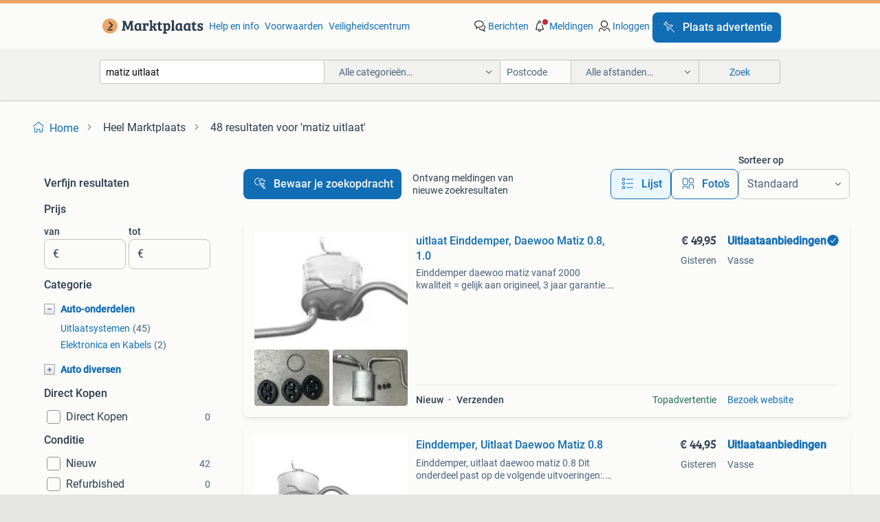

--- FILE ---
content_type: text/html; charset=utf-8
request_url: https://www.marktplaats.nl/q/matiz+uitlaat/
body_size: 80060
content:
<!DOCTYPE html><html lang="nl" data-theme="light"><head><meta charSet="utf-8" data-next-head=""/><meta name="viewport" content="width=device-width, initial-scale=1" data-next-head=""/><script async="" src="https://www.hzcdn.io/bff/static/vendor/ecg-js-ga-tracking/index.3e3977d7.js"></script><script async="" src="//www.google-analytics.com/analytics.js"></script><script async="" src="//p.marktplaats.net/identity/v2/mid.js"></script><title data-next-head="">≥ Matiz Uitlaat voor uw Auto | Marktplaats</title><meta name="description" content="Ontdek verschillende Matiz uitlaten en onderdelen. Vergelijk opties en vind de juiste uitlaat voor uw voertuig. Efficiency en kwaliteit voorop." data-next-head=""/><meta name="robots" content="index, follow" data-next-head=""/><link rel="canonical" href="https://www.marktplaats.nl/q/matiz+uitlaat/" data-next-head=""/><meta http-equiv="Content-Language" content="nl"/><link rel="shortcut icon" href="https://www.hzcdn.io/bff/static/vendor/hz-web-ui/mp/favicons/favicon.53911c94.ico"/><link rel="apple-touch-icon" sizes="57x57" href="https://www.hzcdn.io/bff/static/vendor/hz-web-ui/mp/favicons/apple-touch-icon-57x57.c048cb4e.png"/><link rel="apple-touch-icon" sizes="114x114" href="https://www.hzcdn.io/bff/static/vendor/hz-web-ui/mp/favicons/apple-touch-icon-114x114.ea366763.png"/><link rel="apple-touch-icon" sizes="72x72" href="https://www.hzcdn.io/bff/static/vendor/hz-web-ui/mp/favicons/apple-touch-icon-72x72.59be38cf.png"/><link rel="apple-touch-icon" sizes="144x144" href="https://www.hzcdn.io/bff/static/vendor/hz-web-ui/mp/favicons/apple-touch-icon-144x144.ffaf6f9c.png"/><link rel="apple-touch-icon" sizes="60x60" href="https://www.hzcdn.io/bff/static/vendor/hz-web-ui/mp/favicons/apple-touch-icon-60x60.162072b8.png"/><link rel="apple-touch-icon" sizes="120x120" href="https://www.hzcdn.io/bff/static/vendor/hz-web-ui/mp/favicons/apple-touch-icon-120x120.2dae936e.png"/><link rel="apple-touch-icon" sizes="76x76" href="https://www.hzcdn.io/bff/static/vendor/hz-web-ui/mp/favicons/apple-touch-icon-76x76.cb92b85b.png"/><link rel="apple-touch-icon" sizes="152x152" href="https://www.hzcdn.io/bff/static/vendor/hz-web-ui/mp/favicons/apple-touch-icon-152x152.5acb4c1d.png"/><link rel="apple-touch-icon" sizes="180x180" href="https://www.hzcdn.io/bff/static/vendor/hz-web-ui/mp/favicons/apple-touch-icon-180x180.675f318c.png"/><link rel="icon" type="image/png" sizes="192x192" href="https://www.hzcdn.io/bff/static/vendor/hz-web-ui/mp/favicons/favicon-192x192.d48b5e19.png"/><link rel="icon" type="image/png" sizes="160x160" href="https://www.hzcdn.io/bff/static/vendor/hz-web-ui/mp/favicons/favicon-160x160.585782bb.png"/><link rel="icon" type="image/png" sizes="96x96" href="https://www.hzcdn.io/bff/static/vendor/hz-web-ui/mp/favicons/favicon-96x96.6f26ecda.png"/><link rel="icon" type="image/png" sizes="16x16" href="https://www.hzcdn.io/bff/static/vendor/hz-web-ui/mp/favicons/favicon-16x16.c740ee66.png"/><link rel="icon" type="image/png" sizes="32x32" href="https://www.hzcdn.io/bff/static/vendor/hz-web-ui/mp/favicons/favicon-32x32.46bc961c.png"/><meta name="theme-color" content="#eda566"/><meta name="msapplication-TileColor" content="#eda566"/><meta name="msapplication-square150x150logo" content="https://www.hzcdn.io/bff/static/vendor/hz-web-ui/mp/favicons/mstile-150x150.fe394456.png"/><meta name="msapplication-square310x310logo" content="https://www.hzcdn.io/bff/static/vendor/hz-web-ui/mp/favicons/mstile-310x310.f868dd30.png"/><meta name="msapplication-square70x70logo" content="https://www.hzcdn.io/bff/static/vendor/hz-web-ui/mp/favicons/mstile-70x70.3110e2eb.png"/><meta name="msapplication-wide310x150logo" content="https://www.hzcdn.io/bff/static/vendor/hz-web-ui/mp/favicons/mstile-310x150.1ed97f84.png"/><meta name="msapplication-config" content="none"/><meta name="google-adsense-account" content="sites-7225412995316507"/><link rel="alternate" href="android-app://nl.marktplaats.android/marktplaats/search/execute?query=matiz+uitlaat&amp;utm_source=google&amp;utm_medium=organic"/><link rel="preload" href="https://www.hzcdn.io/bff/static/_next/static/css/7b9aae8b082873d8.css" as="style" crossorigin="anonymous"/><link rel="preload" href="https://www.hzcdn.io/bff/static/_next/static/css/0fef43449f52bba6.css" as="style" crossorigin="anonymous"/><script type="application/ld+json" data-next-head="">{"@context":"https:\u002F\u002Fschema.org","@type":"BreadcrumbList","itemListElement":[{"@type":"ListItem","position":1,"name":"Marktplaats","item":"https:\u002F\u002Fwww.marktplaats.nl\u002F"},{"@type":"ListItem","position":2,"name":"matiz uitlaat","item":"https:\u002F\u002Fwww.marktplaats.nl\u002Fq\u002Fmatiz+uitlaat\u002F"}]}</script><script type="application/ld+json" data-next-head="">{"@context":"https:\u002F\u002Fschema.org","@type":"Product","name":"matiz uitlaat","image":"https:\u002F\u002Fimages.marktplaats.com\u002Fapi\u002Fv1\u002Flisting-mp-p\u002Fimages\u002F80\u002F806b3919-b6d2-49cd-9e55-409bfc0f5c1e?rule=ecg_mp_eps$_82","brand":{"@type":"Thing","name":""},"offers":{"@type":"AggregateOffer","lowPrice":30,"highPrice":180,"priceCurrency":"EUR","availability":"http:\u002F\u002Fschema.org\u002FInStock"}}</script><script type="application/ld+json" data-next-head="">[{"@context":"https:\u002F\u002Fschema.org","@type":"ImageObject","creditText":"Marktplaats","name":"uitlaat Einddemper, Daewoo Matiz 0.8, 1.0","description":"Einddemper daewoo matiz vanaf 2000 kwaliteit = gelijk aan origineel, 3 jaar garantie. De einddemper is geschikt voor de volgende auto's; daewoo matiz 0.8 (38Kw\u002F52pk – 2000 t\u002Fm 2005) daewoo m...","contentUrl":"https:\u002F\u002Fmp.images.icas.io\u002Fapi\u002Fv1\u002Fa6519ad0\u002Fimages\u002F71\u002F71b35600-f206-4811-b5cf-d5b49b5312d7?rule=eps_85.JPG","creator":{"@type":"Person","name":"Uitlaataanbiedingen"},"representativeOfPage":false},{"@context":"https:\u002F\u002Fschema.org","@type":"ImageObject","creditText":"Marktplaats","name":"Einddemper, Uitlaat Daewoo Matiz 0.8","description":"Einddemper daewoo matiz originele kwaliteit, 3 jaar garantie! Deze einddemper is geschikt voor de volgende auto. Daewoo matiz 0.8 (38Kw\u002F52pk – 1998 t\u002Fm 2000) voordelen uitlaataanbiedingen: -...","contentUrl":"https:\u002F\u002Fmp.images.icas.io\u002Fapi\u002Fv1\u002Fa6519ad0\u002Fimages\u002F26\u002F261530d8-a777-4a31-abf5-b8316cf6697c?rule=eps_85.JPG","creator":{"@type":"Person","name":"Uitlaataanbiedingen"},"representativeOfPage":false},{"@context":"https:\u002F\u002Fschema.org","@type":"ImageObject","creditText":"Marktplaats","name":"Uitlaat, Einddemper Daewoo Matiz vanaf 2005","description":"Uitlaat, einddemper daewoo matiz vanaf 2005 nieuwe uitlaat, einddemper daewoo matiz vanaf 2005 voor een snelle montage adviseren wij om ook de rubbers, pakkingen en klemmen te vervangen. All...","contentUrl":"https:\u002F\u002Fimages.marktplaats.com\u002Fapi\u002Fv1\u002Flisting-mp-p\u002Fimages\u002F80\u002F806b3919-b6d2-49cd-9e55-409bfc0f5c1e?rule=ecg_mp_eps$_85.jpg","creator":{"@type":"Person","name":"Top-autoparts"},"representativeOfPage":false},{"@context":"https:\u002F\u002Fschema.org","@type":"ImageObject","creditText":"Marktplaats","name":"Complete uitlaat + katalysator Daewoo Matiz 0.8","description":"Complete uitlaat + katalysator daewoo matiz 0.8 Dit uitlaatsysteem is geschikt voor de volgende auto's: daewoo matiz 0.8 (38Kw\u002F52pk - 2000 t\u002Fm 2005) uitlaatsysteem daewoo matiz 0.8 & met e-k...","contentUrl":"https:\u002F\u002Fmp.images.icas.io\u002Fapi\u002Fv1\u002Fa6519ad0\u002Fimages\u002F20\u002F2035b0a8-91d7-465a-8adc-abed8b4b7b43?rule=eps_85.JPG","creator":{"@type":"Person","name":"Uitlaataanbiedingen"},"representativeOfPage":false},{"@context":"https:\u002F\u002Fschema.org","@type":"ImageObject","creditText":"Marktplaats","name":"Complete uitlaat Einddemper + Middendemper Daewoo Matiz","description":"Complete uitlaat einddemper + middendemper daewoo matiz deze uitlaatdelen passen op het volgende type : daewoo matiz 0.8 (38Kw52pk – 2000 t\u002Fm 2005) daewoo matiz 1.0 (47Kw64pk – 2000 t\u002Fm 2005...","contentUrl":"https:\u002F\u002Fmp.images.icas.io\u002Fapi\u002Fv1\u002Fa6519ad0\u002Fimages\u002Fe7\u002Fe73450dc-d920-4fc0-a786-7bcab4173b84?rule=eps_85.JPG","creator":{"@type":"Person","name":"Uitlaataanbiedingen"},"representativeOfPage":false},{"@context":"https:\u002F\u002Fschema.org","@type":"ImageObject","creditText":"Marktplaats","name":"Einddemper uitlaat Daewoo Matiz","description":"Uit 2004","contentUrl":"https:\u002F\u002Fimages.marktplaats.com\u002Fapi\u002Fv1\u002Flisting-mp-p\u002Fimages\u002Fdd\u002Fdd7e02e0-37d2-4e8b-9cb5-d3d9d6b0c1fd?rule=ecg_mp_eps$_85.jpg","creator":{"@type":"Person","name":"Martin"},"representativeOfPage":false},{"@context":"https:\u002F\u002Fschema.org","@type":"ImageObject","creditText":"Marktplaats","name":"Complete uitlaat + katalysator Daewoo Matiz 0.8","description":"Complete uitlaat + katalysator daewoo matiz 0.8 Geschikt voor de volgende auto type's: daewoo matiz 0.8 1998 T\u002Fm 2000 montagematerialen worden altijd gratis mee geleverd! Uitlaatsysteem daew...","contentUrl":"https:\u002F\u002Fmp.images.icas.io\u002Fapi\u002Fv1\u002Fa6519ad0\u002Fimages\u002Fd3\u002Fd389c430-6271-4537-a0d7-a6abc8db89d5?rule=eps_85.JPG","creator":{"@type":"Person","name":"Uitlaataanbiedingen"},"representativeOfPage":false},{"@context":"https:\u002F\u002Fschema.org","@type":"ImageObject","creditText":"Marktplaats","name":"Uitlaat, Middendemper Daewoo Matiz 0.8","description":"Uitlaat, middendemper daewoo matiz 0.8 Deze uitlaat is geschikt voor: daewoo matiz 0.8 (38Kw\u002F52pk – 1998 t\u002Fm 2000) montagematerialen kunt u bovenaan bij bestellen.","contentUrl":"https:\u002F\u002Fmp.images.icas.io\u002Fapi\u002Fv1\u002Fa6519ad0\u002Fimages\u002F49\u002F492b73a6-7730-4140-a0dd-2a1e3fee5bca?rule=eps_85.JPG","creator":{"@type":"Person","name":"Uitlaataanbiedingen"},"representativeOfPage":false},{"@context":"https:\u002F\u002Fschema.org","@type":"ImageObject","creditText":"Marktplaats","name":"CHEVROLET MATIZ 0.8 einddemper uitlaat demper 2005-2008","description":"Chevrolet matiz 0.8 Einddemper uitlaat demper 2005-2008 onderdeelnummer:  227 dit onderdeel past op de volgende uitvoeringen: chevrolet matiz (m200, m250) 3\u002F1\u002F2005  0.8 52 Cc 38 kw 3\u002F1\u002F2005 ...","contentUrl":"https:\u002F\u002Fimages.marktplaats.com\u002Fapi\u002Fv1\u002Flisting-mp-p\u002Fimages\u002Fd6\u002Fd6951093-c8b5-4820-b357-0d45a4b4a434?rule=ecg_mp_eps$_85.jpg","creator":{"@type":"Person","name":"Autodemontagebedrijf Mahzud"},"representativeOfPage":false},{"@context":"https:\u002F\u002Fschema.org","@type":"ImageObject","creditText":"Marktplaats","name":"Uitlaat, Middendemper Daewoo Matiz 0.8, 1.0","description":"Uitlaat, middendemper daewoo matiz 0.8, 1.0 Deze uitlaat is geschikt voor: daewoo matiz 0.8 (38Kw\u002F52pk – 2000 t\u002Fm 2005) daewoo matiz 1.0 (47Kw\u002F64pk – 2003 t\u002Fm 2005) montagematerialen kunt u ...","contentUrl":"https:\u002F\u002Fmp.images.icas.io\u002Fapi\u002Fv1\u002Fa6519ad0\u002Fimages\u002F32\u002F3272e553-974c-48e7-85bb-917a77003b2e?rule=eps_85.JPG","creator":{"@type":"Person","name":"Uitlaataanbiedingen"},"representativeOfPage":false},{"@context":"https:\u002F\u002Fschema.org","@type":"ImageObject","creditText":"Marktplaats","name":"Uitlaat, Einddemper Daewoo Matiz vanaf 2005","description":"Uitlaat, einddemper daewoo matiz vanaf 2005 deze uitlaat is geschikt voor: daewoo matiz 0.8 (38Kw\u002F52pk – 2005 t\u002Fm 2013) daewoo matiz 1.0 (47Kw\u002F64pk – 2005 t\u002Fm 2007) daewoo matiz 1.0 (48Kw\u002F65...","contentUrl":"https:\u002F\u002Fmp.images.icas.io\u002Fapi\u002Fv1\u002Fa6519ad0\u002Fimages\u002F49\u002F49b2efc5-3d06-4864-9af4-0af64cceca09?rule=eps_85.JPG","creator":{"@type":"Person","name":"Uitlaataanbiedingen"},"representativeOfPage":false},{"@context":"https:\u002F\u002Fschema.org","@type":"ImageObject","creditText":"Marktplaats","name":"CHEVROLET MATIZ 0.8 middendemper uitlaat demper 2005-2008","description":"Chevrolet matiz 0.8 Middendemper uitlaat demper 2005-2008 onderdeelnummer:  227 dit onderdeel past op de volgende uitvoeringen: chevrolet matiz (m200, m250) 3\u002F1\u002F2005  0.8 52 Cc 38 kw 3\u002F1\u002F200...","contentUrl":"https:\u002F\u002Fimages.marktplaats.com\u002Fapi\u002Fv1\u002Flisting-mp-p\u002Fimages\u002Fd2\u002Fd28ecb90-b573-4400-9926-9ccbd3585db2?rule=ecg_mp_eps$_85.jpg","creator":{"@type":"Person","name":"Autodemontagebedrijf Mahzud"},"representativeOfPage":false},{"@context":"https:\u002F\u002Fschema.org","@type":"ImageObject","creditText":"Marktplaats","name":"Complete uitlaat, Einddemper + Middendemper Daewoo Matiz","description":"Complete uitlaat, einddemper + middendemper daewoo matiz deze uitlaatdelen passen op het volgende type : daewoo matiz 0.8 (38Kw\u002F51pk - 1998 t\u002Fm 2001) montagematerialen worden er gratis bij m...","contentUrl":"https:\u002F\u002Fmp.images.icas.io\u002Fapi\u002Fv1\u002Fa6519ad0\u002Fimages\u002Ff3\u002Ff38a863f-4dd6-4a5e-b0c5-00a2c1b7d26b?rule=eps_85.JPG","creator":{"@type":"Person","name":"Uitlaataanbiedingen"},"representativeOfPage":false},{"@context":"https:\u002F\u002Fschema.org","@type":"ImageObject","creditText":"Marktplaats","name":"Einddemper, Uitlaat Daewoo Matiz 0.8","description":"Einddemper, uitlaat daewoo matiz 0.8 Dit onderdeel past op de volgende uitvoeringen:. Daewoo matiz 0.8 (38Kw\u002F52pk – 1998 t\u002Fm 2000) via onderstaande link kan je dit artikel direct bestellen i...","contentUrl":"https:\u002F\u002Fmp.images.icas.io\u002Fapi\u002Fv1\u002Fa6519ad0\u002Fimages\u002Fec\u002Fec13e73f-25ec-4748-bab5-12456f8eaa41?rule=eps_85.JPG","creator":{"@type":"Person","name":"Uitlaataanbiedingen"},"representativeOfPage":false},{"@context":"https:\u002F\u002Fschema.org","@type":"ImageObject","creditText":"Marktplaats","name":"2005 CHEVROLET MATIZ Lambdasonde uitlaat sensor 629W65635","description":"2005 chevrolet matiz lambdasonde uitlaat sensor 629w65635 voor de kat onderdeelnummer:  227 vergelijkbare onderdeelnummers:  629w65635 dit onderdeel past op de volgende uitvoeringen: chevrol...","contentUrl":"https:\u002F\u002Fimages.marktplaats.com\u002Fapi\u002Fv1\u002Flisting-mp-p\u002Fimages\u002Fc6\u002Fc667d40b-3d9c-4307-bd46-c1ac0602ed85?rule=ecg_mp_eps$_85.jpg","creator":{"@type":"Person","name":"Autodemontagebedrijf Mahzud"},"representativeOfPage":false},{"@context":"https:\u002F\u002Fschema.org","@type":"ImageObject","creditText":"Marktplaats","name":"uitlaat Einddemper, Daewoo Matiz 0.8, 1.0","description":"Uitlaat einddemper, daewoo matiz 0.8, 1.0 Dit onderdeel past op de volgende uitvoeringen: daewoo matiz 0.8 (38Kw\u002F52pk – 2000 t\u002Fm 2005) daewoo matiz 1.0 (47Kw\u002F64pk – 2003 t\u002Fm 2005) via onders...","contentUrl":"https:\u002F\u002Fmp.images.icas.io\u002Fapi\u002Fv1\u002Fa6519ad0\u002Fimages\u002Fda\u002Fda9e8427-1441-44f6-9009-cf53fb38cdd4?rule=eps_85.JPG","creator":{"@type":"Person","name":"Uitlaataanbiedingen"},"representativeOfPage":false},{"@context":"https:\u002F\u002Fschema.org","@type":"ImageObject","creditText":"Marktplaats","name":"Uitlaat, Middendemper Daewoo Matiz 0.8","description":"Uitlaat, middendemper daewoo matiz 0.8 Dit onderdeel past op de volgende uitvoeringen: daewoo matiz 0.8 (38Kw\u002F52pk – 1998 t\u002Fm 2000) via onderstaande link kan je dit artikel direct bestellen ...","contentUrl":"https:\u002F\u002Fmp.images.icas.io\u002Fapi\u002Fv1\u002Fa6519ad0\u002Fimages\u002F81\u002F81ba87ba-6ee9-4840-939c-0bcf6423e2c1?rule=eps_85.JPG","creator":{"@type":"Person","name":"Uitlaataanbiedingen"},"representativeOfPage":false},{"@context":"https:\u002F\u002Fschema.org","@type":"ImageObject","creditText":"Marktplaats","name":"Uitlaat  Chevrolet\u002FDeawoo","description":"Uitlaat chevrolet matiz 0,8 nieuwe uitlaat was verkeerd geleverd , kon niet retour. Vraagprijs € 40 vanwege lengte allen afhalen in lelystad.","contentUrl":"https:\u002F\u002Fimages.marktplaats.com\u002Fapi\u002Fv1\u002Flisting-mp-p\u002Fimages\u002Faa\u002Faaf17d3f-e91d-4279-831f-b84c70203781?rule=ecg_mp_eps$_85.jpg","creator":{"@type":"Person","name":"dirkb50"},"representativeOfPage":false},{"@context":"https:\u002F\u002Fschema.org","@type":"ImageObject","creditText":"Marktplaats","name":"Uitlaat, Middendemper Daewoo Matiz 0.8, 1.0","description":"Uitlaat, middendemper daewoo matiz 0.8, 1.0 Dit onderdeel past op de volgende uitvoeringen: daewoo matiz 0.8 (38Kw\u002F52pk – 2000 t\u002Fm 2005) daewoo matiz 1.0 (47Kw\u002F64pk – 2003 t\u002Fm 2005) via onde...","contentUrl":"https:\u002F\u002Fmp.images.icas.io\u002Fapi\u002Fv1\u002Fa6519ad0\u002Fimages\u002Fb7\u002Fb7b1074b-cab1-4610-ab9a-44df84b2a359?rule=eps_85.JPG","creator":{"@type":"Person","name":"Uitlaataanbiedingen"},"representativeOfPage":false},{"@context":"https:\u002F\u002Fschema.org","@type":"ImageObject","creditText":"Marktplaats","name":"Uitlaat, Einddemper Daewoo Matiz vanaf 2005","description":"Uitlaat, einddemper daewoo matiz vanaf 2005 dit onderdeel past op de volgende uitvoeringen: daewoo matiz 0.8 (38Kw\u002F52pk – 2005 t\u002Fm 2013) daewoo matiz 1.0 (47Kw\u002F64pk – 2005 t\u002Fm 2007) daewoo m...","contentUrl":"https:\u002F\u002Fmp.images.icas.io\u002Fapi\u002Fv1\u002Fa6519ad0\u002Fimages\u002Fd7\u002Fd7982fd2-8cb1-48a2-bfba-c6fffaa97d1e?rule=eps_85.JPG","creator":{"@type":"Person","name":"Uitlaataanbiedingen"},"representativeOfPage":false},{"@context":"https:\u002F\u002Fschema.org","@type":"ImageObject","creditText":"Marktplaats","name":"Uitlaat, Middendemper Daewoo Matiz","description":"Uitlaat, middendemper daewoo matiz nieuwe uitlaat met 4 jaar garantie, top-kwaliteit! Voor een snelle montage adviseren wij om ook de rubbers, pakkingen en klemmen te vervangen. Alle benodig...","contentUrl":"https:\u002F\u002Fimages.marktplaats.com\u002Fapi\u002Fv1\u002Flisting-mp-p\u002Fimages\u002Fbd\u002Fbd6c5a73-6c90-4593-8733-a4d8dd8f952d?rule=ecg_mp_eps$_85.jpg","creator":{"@type":"Person","name":"Top-autoparts"},"representativeOfPage":false},{"@context":"https:\u002F\u002Fschema.org","@type":"ImageObject","creditText":"Marktplaats","name":"Uitlaat, Middendemper Daewoo Matiz vanaf 2005","description":"Uitlaat, middendemper daewoo matiz vanaf 2005 dit onderdeel past op de volgende uitvoeringen: daewoo matiz 0.8 (38Kw\u002F52pk – 2005 t\u002Fm 2013) daewoo matiz 1.0 (47Kw\u002F64pk – 2005 t\u002Fm 2007) daewoo...","contentUrl":"https:\u002F\u002Fmp.images.icas.io\u002Fapi\u002Fv1\u002Fa6519ad0\u002Fimages\u002F58\u002F588333d0-89be-4153-9076-2b44bc219196?rule=eps_85.JPG","creator":{"@type":"Person","name":"Uitlaataanbiedingen"},"representativeOfPage":false},{"@context":"https:\u002F\u002Fschema.org","@type":"ImageObject","creditText":"Marktplaats","name":"Katalysator Daewoo Matiz 0.8 1998 - 2000","description":"Katalysator daewoo matiz 0.8 1998 - 2000 Dit onderdeel past op de volgende uitvoeringen: daewoo matiz 0.8 - 38Kw\u002F52pk 0.8 Van 1998 tot en met 2000 via onderstaande link kan je dit artikel di...","contentUrl":"https:\u002F\u002Fmp.images.icas.io\u002Fapi\u002Fv1\u002Fa6519ad0\u002Fimages\u002F84\u002F84d39e24-ba12-456e-b619-77b6a11d34fc?rule=eps_85.JPG","creator":{"@type":"Person","name":"Uitlaataanbiedingen"},"representativeOfPage":false},{"@context":"https:\u002F\u002Fschema.org","@type":"ImageObject","creditText":"Marktplaats","name":"Uitlaat, Middendemper Daewoo Matiz","description":"Uitlaat, middendemper daewoo matiz nieuwe uitlaat met 4 jaar garantie, top-kwaliteit! Voor een snelle montage adviseren wij om ook de rubbers, pakkingen en klemmen te vervangen. Alle benodig...","contentUrl":"https:\u002F\u002Fimages.marktplaats.com\u002Fapi\u002Fv1\u002Flisting-mp-p\u002Fimages\u002F1f\u002F1f510c9a-e62d-41e8-892d-bde98a8eecbf?rule=ecg_mp_eps$_85.jpg","creator":{"@type":"Person","name":"Top-autoparts"},"representativeOfPage":false},{"@context":"https:\u002F\u002Fschema.org","@type":"ImageObject","creditText":"Marktplaats","name":"Katalysator Daewoo Matiz 0.8 2000 - 2005","description":"Katalysator daewoo matiz 0.8 2000 - 2005 Dit onderdeel past op de volgende uitvoeringen: daewoo matiz 0.8 (38Kw\u002F52pk - 2000 tot 2005) via onderstaande link kan je dit artikel direct bestelle...","contentUrl":"https:\u002F\u002Fmp.images.icas.io\u002Fapi\u002Fv1\u002Fa6519ad0\u002Fimages\u002F4b\u002F4b3b1bc4-dd33-40ff-bb7f-e0b1e4d51700?rule=eps_85.JPG","creator":{"@type":"Person","name":"Uitlaataanbiedingen"},"representativeOfPage":false},{"@context":"https:\u002F\u002Fschema.org","@type":"ImageObject","creditText":"Marktplaats","name":"Katalysator voor Daewoo Matiz","description":"Katalysator voor daewoo matiz laagste prijs nl, vindt u het goedkoper? Dan gaan wij eronder! Uit eigen voorraad; voor 15.00 Besteld is morgen in huis gratis verzending van uw katalysator bij...","contentUrl":"https:\u002F\u002Fmp.images.icas.io\u002Fapi\u002Fv1\u002Fa6519ad0\u002Fimages\u002F1e\u002F1e7bae02-3007-4873-a4bc-0686305a050f?rule=eps_85.JPG","creator":{"@type":"Person","name":"Uitlaat-winkel.nl"},"representativeOfPage":false},{"@context":"https:\u002F\u002Fschema.org","@type":"ImageObject","creditText":"Marktplaats","name":"Einddemper, Uitlaat Daewoo Matiz 0.8","description":"Einddemper, uitlaat daewoo matiz 0.8 Nieuwe uitlaat met 4 jaar garantie, top-kwaliteit! Voor een snelle montage adviseren wij om ook de rubbers, pakkingen en klemmen te vervangen. Alle benod...","contentUrl":"https:\u002F\u002Fimages.marktplaats.com\u002Fapi\u002Fv1\u002Flisting-mp-p\u002Fimages\u002F60\u002F603f3a4a-5c25-451b-bb81-17478d403629?rule=ecg_mp_eps$_85.jpg","creator":{"@type":"Person","name":"Top-autoparts"},"representativeOfPage":false},{"@context":"https:\u002F\u002Fschema.org","@type":"ImageObject","creditText":"Marktplaats","name":"Katalysator voor Daewoo Matiz","description":"Katalysator voor daewoo matiz laagste prijs nl, vindt u het goedkoper? Dan gaan wij eronder! Uit eigen voorraad; voor 15.00 Besteld is morgen in huis gratis verzending van uw katalysator bij...","contentUrl":"https:\u002F\u002Fmp.images.icas.io\u002Fapi\u002Fv1\u002Fa6519ad0\u002Fimages\u002F64\u002F641d8267-1e8e-4aa9-98df-0b5f51d45416?rule=eps_85.JPG","creator":{"@type":"Person","name":"Uitlaat-winkel.nl"},"representativeOfPage":false},{"@context":"https:\u002F\u002Fschema.org","@type":"ImageObject","creditText":"Marktplaats","name":"Katalysator voor Daewoo Matiz","description":"Katalysator voor daewoo matiz laagste prijs nl, vindt u het goedkoper? Dan gaan wij eronder! Uit eigen voorraad; voor 15.00 Besteld is morgen in huis gratis verzending van uw katalysator bij...","contentUrl":"https:\u002F\u002Fmp.images.icas.io\u002Fapi\u002Fv1\u002Fa6519ad0\u002Fimages\u002F35\u002F35b369c3-f772-4609-8c60-bbb44dc67945?rule=eps_85.JPG","creator":{"@type":"Person","name":"Uitlaat-winkel.nl"},"representativeOfPage":false},{"@context":"https:\u002F\u002Fschema.org","@type":"ImageObject","creditText":"Marktplaats","name":"Uitlaat, Einddemper Daewoo Matiz","description":"Uitlaat, einddemper daewoo matiz nieuwe uitlaat met 4 jaar garantie, top-kwaliteit! Voor een snelle montage adviseren wij om ook de rubbers, pakkingen en klemmen te vervangen. Alle benodigde...","contentUrl":"https:\u002F\u002Fimages.marktplaats.com\u002Fapi\u002Fv1\u002Flisting-mp-p\u002Fimages\u002F66\u002F66d0629e-01f9-4358-987b-1cc2f0988cce?rule=ecg_mp_eps$_85.jpg","creator":{"@type":"Person","name":"Top-autoparts"},"representativeOfPage":false}]</script><script type="application/ld+json" data-next-head="">{"@context":"https:\u002F\u002Fschema.org","@type":"WebPage","speakable":{"@type":"SpeakableSpecification","cssSelector":[".speakable-content-hidden .title",".speakable-content-hidden .description"]},"name":"≥ Matiz Uitlaat voor uw Auto | Marktplaats","description":"Via Marktplaats: Ontdek verschillende Matiz uitlaten en onderdelen. Vergelijk opties en vind de juiste uitlaat voor uw voertuig. Efficiency en kwaliteit voorop."}</script><link rel="stylesheet" href="https://www.hzcdn.io/bff/static/vendor/hz-design-tokens/mp/tokens/CssVars.16a3d88c.css"/><link rel="stylesheet" href="https://www.hzcdn.io/bff/static/vendor/hz-web-ui/mp/assets/Assets.bcc3aa46.css"/><link rel="stylesheet" href="https://www.hzcdn.io/bff/static/vendor/hz-web-ui/mp/Fonts.af97ee0f.css"/><link rel="stylesheet" href="https://www.hzcdn.io/bff/static/vendor/hz-web-ui/mp/icons/Icons.b1a42fc0.css"/><link rel="stylesheet" href="https://www.hzcdn.io/bff/static/vendor/hz-web-ui/mp/Index.399cc0e6.css"/><link rel="stylesheet" href="https://www.hzcdn.io/bff/static/vendor/hz-web-ui/mp/apps/Header/Index.e43d67f0.css"/><link rel="stylesheet" href="https://www.hzcdn.io/bff/static/vendor/hz-web-ui/mp/apps/LoginNudge/Index.452bb7be.css"/><script type="text/javascript">    (function (w, d, s, l, i) {
        w[l] = w[l] || [];
        w[l].push({'gtm.start': new Date().getTime(), event: 'gtm.js'});
        var f = d.getElementsByTagName(s)[0], j = d.createElement(s), dl = l != 'dataLayer' ? '&l=' + l : '';
        j.async = true;
        j.src = 'https://tagmanager.marktplaats.nl/gtm.js?id=' + i + dl;
        f.parentNode.insertBefore(j, f);
    })(window, document, 'script', 'dataLayer', 'GTM-TFG7LW');
</script><script type="text/javascript">
    const dataLayer = window.dataLayer || [];
    dataLayer.push({"s":{"pn":-1,"ps":-1,"tr":-1,"srt":{},"prc":{"mn":-1,"mx":-1}},"l":{"d":0,"pcid":""},"m":{},"p":{"t":"ResultsSearch","vt":"LR","v":7},"c":{"c":{"id":0,"n":""},"l1":{"id":0,"n":""},"l2":{"id":0,"n":""},"sfc":{"id":0,"n":""}},"u":{"li":false,"tg":{"stg":"hzbit1544_b|bnl31758_b|bnl16400_b|bnl13923_b|mp2199_b|hzbit1440_b|aur7918_b|configurablelandingpage_b|bnl30290_b|aur7826_b|bnl34031_b|hzbit1543_b|bnl34342_b|bnl4892_b|hzbit1405_b|bnl23670_b|bnl23670v3_b|aur3186_b|bnl31759_b"}},"d":{"ua":"Mozilla/5.0 (Macintosh; Intel Mac OS X 10_15_7) AppleWebKit/537.36 (KHTML, like Gecko) Chrome/131.0.0.0 Safari/537.36; ClaudeBot/1.0; +claudebot@anthropic.com)"},"a":{},"o":{}}, {"consentToAllPurposes":false}, {"consentToAllPurposes":false})</script><script type="text/javascript">window.ecGaEventsOnLoad = [];
    window.ecGa = window.ecGa || function() { (ecGa.q = ecGa.q || []).push(arguments) };
    window.ecGaInitialId = 'UA-4684363-31'</script><script type="text/javascript">window.customGlobalConfig = {"pageViewMetricConfig":{"vurl":"SearchResultsPage","isPageViewCustomMetricEnabled":true,"gptBatchMetricsEndpointUrl":"/metrics/displays"},"adsenseMetricConfig":{"vurl":"SearchResultsPage","enableAdsenseMetrics":true,"gptBatchMetricsEndpointUrl":"/metrics/displays"}}</script><script type="text/javascript">
    const STORAGE_SCROLL_KEY = 'lrp_scroll_store';
    const TYPE_BACK_FORWARD = 2;

    window.addEventListener('pageshow', (event) => {
      const isNavigatedBack =
        window?.performance?.getEntriesByType('navigation')?.[0]?.type === 'back_forward' ||
        window?.performance?.navigation?.type === TYPE_BACK_FORWARD;
      const isScrolledToTop = window.scrollY === 0;
      const isScrolledBelowSmartBanner = window.scrollY === 1;
      const scrollRestorationEvent = {
        eventAction: 'exposedScrollRestoration',
      };
      const storageItem = sessionStorage.getItem(STORAGE_SCROLL_KEY);
      let parsedStorageItem = {};
      if (storageItem) {
        try {
          parsedStorageItem = JSON.parse(storageItem);
        } catch (e) {
          sessionStorage.removeItem(STORAGE_SCROLL_KEY);
        }
      }
      const { href, pos, height } = parsedStorageItem;
      const samePage = href === window.location.href;
      const acceptableDiff = window.innerHeight / 2;
      const diffScrollPositions = Math.abs(pos - window.scrollY);

      if (isNavigatedBack && samePage && pos > 10 && (isScrolledToTop || isScrolledBelowSmartBanner || diffScrollPositions > acceptableDiff)) {
        if (history.scrollRestoration) {
          history.scrollRestoration = 'manual';
        }
        setTimeout(() => {
          const layoutElements = document.querySelectorAll('.hz-Page-body, .hz-Page-container--fullHeight');
          layoutElements.forEach((el) => {
            el.style.minHeight = height + 'px';
          });
          window.scrollTo(0, pos);
        }, 0);
      }
    });
  </script><link rel="stylesheet" href="https://www.hzcdn.io/bff/static/_next/static/css/7b9aae8b082873d8.css" crossorigin="anonymous" data-n-g=""/><link rel="stylesheet" href="https://www.hzcdn.io/bff/static/_next/static/css/0fef43449f52bba6.css" crossorigin="anonymous" data-n-p=""/><noscript data-n-css=""></noscript><script defer="" crossorigin="anonymous" noModule="" src="https://www.hzcdn.io/bff/static/_next/static/chunks/polyfills-42372ed130431b0a.js"></script><script src="https://www.hzcdn.io/bff/static/_next/static/chunks/webpack-4703a58f85d3c682.js" defer="" crossorigin="anonymous"></script><script src="https://www.hzcdn.io/bff/static/_next/static/chunks/framework-117214d4b4dec970.js" defer="" crossorigin="anonymous"></script><script src="https://www.hzcdn.io/bff/static/_next/static/chunks/main-6c2b5bfdfee7465e.js" defer="" crossorigin="anonymous"></script><script src="https://www.hzcdn.io/bff/static/_next/static/chunks/pages/_app-7cf64b46993fc2e3.js" defer="" crossorigin="anonymous"></script><script src="https://www.hzcdn.io/bff/static/_next/static/chunks/614-4963f56e65520160.js" defer="" crossorigin="anonymous"></script><script src="https://www.hzcdn.io/bff/static/_next/static/chunks/580-72eb125308b262a8.js" defer="" crossorigin="anonymous"></script><script src="https://www.hzcdn.io/bff/static/_next/static/chunks/762-706ee0c75825ff92.js" defer="" crossorigin="anonymous"></script><script src="https://www.hzcdn.io/bff/static/_next/static/chunks/988-34ad2a5441e183dc.js" defer="" crossorigin="anonymous"></script><script src="https://www.hzcdn.io/bff/static/_next/static/chunks/191-ca6f830a3869e778.js" defer="" crossorigin="anonymous"></script><script src="https://www.hzcdn.io/bff/static/_next/static/chunks/702-8c33265f23280820.js" defer="" crossorigin="anonymous"></script><script src="https://www.hzcdn.io/bff/static/_next/static/chunks/193-8480737841edc87f.js" defer="" crossorigin="anonymous"></script><script src="https://www.hzcdn.io/bff/static/_next/static/chunks/pages/lrp.mp.nlnl-1ce525aadc33602c.js" defer="" crossorigin="anonymous"></script><script src="https://www.hzcdn.io/bff/static/_next/static/6A09nFX-TBXXYiej5MHMF/_buildManifest.js" defer="" crossorigin="anonymous"></script><script src="https://www.hzcdn.io/bff/static/_next/static/6A09nFX-TBXXYiej5MHMF/_ssgManifest.js" defer="" crossorigin="anonymous"></script></head><body><div class="hz-Page-body hz-Page-body--lrp hz-Page"><link rel="preload" as="image" href="//www.hzcdn.io/bff/static/vendor/hz-web-ui/mp/assets/tenant--nlnl.fdb6d8c5.svg"/><link rel="preload" as="image" href="//www.hzcdn.io/bff/static/vendor/hz-web-ui/mp/assets/tenant-coin--nlnl.e0064ede.svg"/><link rel="preload" as="image" href="/bff/static/_next/assets/collapsible-menu-open-icon.08973cd1.png"/><link rel="preload" as="image" href="/bff/static/_next/assets/collapsible-menu-closed-icon.f738b22e.png"/><link rel="preload" as="image" href="https://mp.images.icas.io/api/v1/a6519ad0/images/71/71b35600-f206-4811-b5cf-d5b49b5312d7?rule=eps_82" fetchPriority="high"/><link rel="preload" as="image" href="https://mp.images.icas.io/api/v1/a6519ad0/images/0e/0e09ee31-e2ea-41c8-baf3-34c92a9e834b?rule=eps_82" fetchPriority="high"/><link rel="preload" as="image" href="https://mp.images.icas.io/api/v1/a6519ad0/images/9d/9d9c0813-0b25-4606-ab52-df66eb61312a?rule=eps_82" fetchPriority="high"/><script async="" src="https://consent.marktplaats.nl/unified/wrapperMessagingWithoutDetection.js"></script><div id="__next"><script>function _typeof(t){return(_typeof="function"==typeof Symbol&&"symbol"==typeof Symbol.iterator?function(t){return typeof t}:function(t){return t&&"function"==typeof Symbol&&t.constructor===Symbol&&t!==Symbol.prototype?"symbol":typeof t})(t)}!function(){for(var t,e,o=[],n=window,r=n;r;){try{if(r.frames.__tcfapiLocator){t=r;break}}catch(t){}if(r===n.top)break;r=n.parent}t||(function t(){var e=n.document,o=!!n.frames.__tcfapiLocator;if(!o)if(e.body){var r=e.createElement("iframe");r.style.cssText="display:none",r.name="__tcfapiLocator",e.body.appendChild(r)}else setTimeout(t,5);return!o}(),n.__tcfapi=function(){for(var t=arguments.length,n=new Array(t),r=0;r<t;r++)n[r]=arguments[r];if(!n.length)return o;"setGdprApplies"===n[0]?n.length>3&&2===parseInt(n[1],10)&&"boolean"==typeof n[3]&&(e=n[3],"function"==typeof n[2]&&n[2]("set",!0)):"ping"===n[0]?"function"==typeof n[2]&&n[2]({gdprApplies:e,cmpLoaded:!1,cmpStatus:"stub"}):o.push(n)},n.addEventListener("message",(function(t){var e="string"==typeof t.data,o={};if(e)try{o=JSON.parse(t.data)}catch(t){}else o=t.data;var n="object"===_typeof(o)?o.__tcfapiCall:null;n&&window.__tcfapi(n.command,n.version,(function(o,r){var a={__tcfapiReturn:{returnValue:o,success:r,callId:n.callId}};t&&t.source&&t.source.postMessage&&t.source.postMessage(e?JSON.stringify(a):a,"*")}),n.parameter)}),!1))}();</script><script>
  window._sp_ss_config = {
    accountId: 1825,
    baseEndpoint: 'https://consent.marktplaats.nl',
    privacyManagerModalId: 1177336,
  };
</script><script src="https://www.hzcdn.io/bff/static/vendor/sourcepoint-lib/index.620fc35c.js"></script><header class=" u-stickyHeader" style="height:100%"><div class="hz-Header"><div class="hz-Header-ribbonTop"></div><div class="hz-Header-navBar hz-Header-bigger-touchAreas"><div class="hz-Header-maxWidth"><a class="hz-Link hz-Link--standalone hz-Header-logo" data-role="homepage" aria-label="Homepage" tabindex="0" href="/" role="link"><img src="//www.hzcdn.io/bff/static/vendor/hz-web-ui/mp/assets/tenant--nlnl.fdb6d8c5.svg" class="hz-Header-logo-desktop" alt="Marktplaats Start"/><img src="//www.hzcdn.io/bff/static/vendor/hz-web-ui/mp/assets/tenant-coin--nlnl.e0064ede.svg" class="hz-Header-logo-mobile" alt="Marktplaats Start"/></a><a class="hz-Button hz-Button--primary hz-Header-skipToMain" href="#main-container" data-role="skip-to-main">Ga naar advertenties</a><ul class="hz-Header-links"><li><a class="hz-Link hz-Link--isolated" tabindex="0" href="https://help.marktplaats.nl/s/" role="link">Help en info</a></li><li><a class="hz-Link hz-Link--isolated" tabindex="0" href="https://www.marktplaats.nl/i/help/over-marktplaats/voorwaarden-en-privacybeleid/algemene-gebruiksvoorwaarden.dot.html" role="link">Voorwaarden</a></li><li><a class="hz-Link hz-Link--isolated" tabindex="0" href="https://www.marktplaats.nl/m/veiligheidscentrum/" role="link">Veiligheidscentrum</a></li></ul><ul class="hz-Header-menu" data-role="nav-dropdown-menu"><li class="hz-hide-custom--messages"><a class="hz-Link hz-Link--isolated" data-sem="messagingDisplayAction" data-role="messaging" title="Berichten" tabindex="0" href="/messages" role="link"><div class="hz-Button-badge"><i class="hz-Icon hz-Icon--backgroundDefaultInverse hz-SvgIcon hz-SvgIconMessages" aria-hidden="true" data-sem="Icon"></i><span class="hz-hide-lte-md">Berichten</span></div></a></li><li><a class="hz-Link hz-Link--isolated" data-role="notifications" title="Meldingen" tabindex="0" href="/notifications" role="button"><div class="hz-Button-badge"><i class="hz-Icon hz-Icon--backgroundDefaultInverse hz-SvgIcon hz-SvgIconNotification" aria-hidden="true" data-sem="Icon"></i><i class="hz-Header-badge hz-Header-badge--signalAction"></i><span class="hz-hide-lte-md">Meldingen</span></div></a></li><li class="hz-hide-gte-lg"><button class="hz-Link hz-Link--isolated" data-role="hamburgerOpen" tabindex="0" type="button" role="link"><i class="hz-Icon hz-Icon--backgroundDefaultInverse hz-SvgIcon hz-SvgIconProfile" aria-hidden="true" data-sem="Icon"></i></button></li><li class="hz-hide-lte-md"><a class="hz-Link hz-Link--isolated" data-role="login" tabindex="0" href="/identity/v2/login?target=" role="link"><i class="hz-Icon hz-Icon--backgroundDefaultInverse hz-SvgIcon hz-SvgIconProfile" aria-hidden="true" data-sem="Icon"></i><span>Inloggen</span></a></li><li><a class="hz-Button hz-Button--primary hz-Button--callToAction" href="https://link.marktplaats.nl/link/placead/start" data-role="placeAd" tabindex="0" aria-label="Plaats advertentie"><span class="hz-Button-Icon hz-Button-Icon--start"><i class="hz-Icon hz-SvgIcon hz-SvgIconPinCallToActionForeground" aria-hidden="true" data-sem="Icon"></i></span><span class="hz-hide-lte-md">Plaats advertentie</span></a></li></ul></div></div><div class="hz-Header-searchBar"><div class="hz-Header-maxWidth "><form class="hz-SearchForm" data-role="searchForm" method="get"><div class="hz-SearchFieldset-standard"><div class="hz-SearchForm-query" data-role="searchForm-query"><div class="hz-Nav-dropdown hz-Nav-dropdown--full-width hz-Nav-dropdown--closed"><input class="hz-Nav-dropdown-toggle hz-Header-Autocomplete-input" spellCheck="false" data-role="searchForm-autocomplete" aria-label="Dropdown zoekbalk" autoComplete="off" tabindex="0" role="combobox" aria-expanded="false" aria-owns="dropdown-list" aria-describedby="autocomplete-instructions" name="query" value="matiz uitlaat"/><div id="autocomplete-instructions" style="display:none">Typ om suggesties te zien. Gebruik de pijltjestoetsen om door de suggesties te navigeren en druk op Enter om een optie te selecteren.</div><div aria-live="polite" style="position:absolute;height:0;width:0;overflow:hidden"></div></div></div></div><div class="hz-SearchFieldset-advanced"><div class="hz-SearchForm-category"><div class="hz-CustomDropdown" data-role="searchForm-category-menu"><div class="hz-Custom-dropdown-container  is-dirty"><div class="hz-Input hz-dropdown-trigger" id="categoryId" role="button" aria-haspopup="listbox" aria-label="Alle categorieën… selected, Kies categorie:, collapsed" aria-required="false" tabindex="0" data-testid="dropdown-trigger" data-value="0"><span class="hz-dropdown-value">Alle categorieën…</span><i class="hz-Icon hz-SvgIcon hz-SvgIconArrowDown" aria-hidden="true" data-sem="Icon"></i></div></div></div><input type="hidden" name="categoryId" value="0"/></div><div id="formPostcode" class="hz-SearchForm-postcode"><div class="hz-TextField"><div class="hz-TextField-formControl"><input class="hz-TextField-input" autoComplete="off" placeholder="Postcode" aria-label="Postcode" id="TextField-" type="text" aria-describedby="TextField--Footer-helper-text" aria-invalid="false" name="postcode" value=""/></div><div class="hz-TextField-footer"><div></div><div id="live-announcement" role="alert" aria-live="polite" aria-atomic="true" style="position:absolute;height:0;width:0;overflow:hidden;display:none"></div></div></div></div><div class="hz-SearchForm-distance"><div class="hz-CustomDropdown" data-role="searchForm-distance-menu"><div class="hz-Custom-dropdown-container  is-dirty"><div class="hz-Input hz-dropdown-trigger" id="distance" role="button" aria-haspopup="listbox" aria-label="Alle afstanden… selected, Kies afstand:, collapsed" aria-required="false" tabindex="0" data-testid="dropdown-trigger" data-value="0"><span class="hz-dropdown-value">Alle afstanden…</span><i class="hz-Icon hz-SvgIcon hz-SvgIconArrowDown" aria-hidden="true" data-sem="Icon"></i></div></div></div><input type="hidden" name="distance" value="0"/></div></div><button class="hz-Button hz-Button--secondary hz-SearchForm-search" type="submit" data-role="searchForm-button" tabindex="0"><i class="hz-Icon hz-hide-gte-md hz-SvgIcon hz-SvgIconSearch" aria-hidden="true" data-sem="Icon"></i><span class="hz-show-md">Zoek</span></button><div class="hz-SearchForm-options"></div></form></div></div><div class="hz-Header-ribbonBottom"></div></div></header><!--$--><!--/$--><main class="hz-Page-container hz-Page-container--"><div class="hz-Page-content" id="content"><div class="speakable-content-hidden" hidden=""><p class="title">≥ Matiz Uitlaat voor uw Auto | Marktplaats</p><p class="description">Ontdek verschillende Matiz uitlaten en onderdelen. Vergelijk opties en vind de juiste uitlaat voor uw voertuig. Efficiency en kwaliteit voorop.</p></div><div class="hz-Banner hz-Banner--fluid"><div id="banner-top-dt" class="loading mobileOnly "></div></div><div class="hz-Page-element hz-Page-element hz-Page-element--full-width hz-Page-element--breadCrumbAndSaveSearch"><nav class="hz-Breadcrumbs" aria-label="Kruimelpad"><ol class="hz-BreadcrumbsList"><li class="hz-Breadcrumb" data-testid="breadcrumb-link"><a class="hz-Link hz-Link--isolated" href="/" role="link"><i class="hz-Icon hz-Icon--textLinkDefault left-icon hz-SvgIcon hz-SvgIconHome" aria-hidden="true" data-sem="Icon"></i><span class="hz-BreadcrumbLabel">Home</span><i class="hz-Icon hz-Icon--textSecondary right-icon hz-SvgIcon hz-SvgIconArrowRight" aria-hidden="true" data-sem="Icon"></i></a></li><li class="hz-Breadcrumb"><span>Heel Marktplaats</span><i class="hz-Icon hz-Icon--textSecondary hz-SvgIcon hz-SvgIconArrowRight" aria-hidden="true" data-sem="Icon"></i></li><li class="hz-Breadcrumb" aria-current="page" data-testid="breadcrumb-last-item"><span class="hz-CurrentPage" role="text" aria-label="[object Object], current page."><span>48 resultaten</span> <span>voor 'matiz uitlaat'</span></span></li></ol></nav></div><div class="hz-Page-element hz-Page-element--aside"><div class="hz-Filters"><div class="hz-RowHeader"><span class="hz-HeaderTitle"><span class="hz-Text hz-Text--bodyLargeStrong u-colorTextPrimary">Verfijn resultaten</span></span></div><div class="hz-Filter"><div class="hz-RowHeader range-PriceCents"><span class="hz-HeaderTitle"><span class="hz-Text hz-Text--bodyLargeStrong u-colorTextPrimary">Prijs</span></span></div><div role="group" aria-labelledby="range-PriceCents" class="hz-Filter-fields"><div class="hz-TextField hz-TextField--prefixed"><label class="hz-Text hz-Text--bodyRegularStrong u-colorTextPrimary input-label" for="PrefixedTextField-van">van</label><div class="hz-TextField-formControl"><span class="hz-TextField-prefix">€</span><input class="hz-TextField-input" id="PrefixedTextField-van" type="text" aria-describedby="PrefixedTextField-van-Footer-helper-text" aria-invalid="false" name="from" value=""/></div><div class="hz-TextField-footer"><div></div><div id="live-announcement" role="alert" aria-live="polite" aria-atomic="true" style="position:absolute;height:0;width:0;overflow:hidden;display:none"></div></div></div><div class="hz-TextField hz-TextField--prefixed"><label class="hz-Text hz-Text--bodyRegularStrong u-colorTextPrimary input-label" for="PrefixedTextField-tot">tot</label><div class="hz-TextField-formControl"><span class="hz-TextField-prefix">€</span><input class="hz-TextField-input" id="PrefixedTextField-tot" type="text" aria-describedby="PrefixedTextField-tot-Footer-helper-text" aria-invalid="false" name="to" value=""/></div><div class="hz-TextField-footer"><div></div><div id="live-announcement" role="alert" aria-live="polite" aria-atomic="true" style="position:absolute;height:0;width:0;overflow:hidden;display:none"></div></div></div></div></div><div class="hz-Filter"><div class="hz-RowHeader"><span class="hz-HeaderTitle"><span class="hz-Text hz-Text--bodyLargeStrong u-colorTextPrimary">Categorie</span></span></div><ul class="hz-Tree-list"><div id="2600" class="hz-Tree-list-item"><li class="hz-Level-one hz-Level-one--open  "><button aria-expanded="true" aria-label="Auto-onderdelen" class="hz-State-button"><img src="/bff/static/_next/assets/collapsible-menu-open-icon.08973cd1.png" alt="expand" class="hz-State-icon"/></button><a class="hz-Link hz-Link--isolated category-name" tabindex="0" role="link">Auto-onderdelen</a></li><li class="hz-Level-two "><a class="hz-Link hz-Link--isolated category-name" tabindex="0" role="link">Uitlaatsystemen<span class="hz-Filter-counter">(<!-- -->45<!-- -->)</span></a></li><li class="hz-Level-two "><a class="hz-Link hz-Link--isolated category-name" tabindex="0" role="link">Elektronica en Kabels<span class="hz-Filter-counter">(<!-- -->2<!-- -->)</span></a></li></div><div id="48" class="hz-Tree-list-item"><li class="hz-Level-one hz-Level-one--closed  "><button aria-expanded="false" aria-label="Auto diversen" class="hz-State-button"><img src="/bff/static/_next/assets/collapsible-menu-closed-icon.f738b22e.png" alt="expand" class="hz-State-icon"/></button><a class="hz-Link hz-Link--isolated category-name" tabindex="0" role="link">Auto diversen</a></li><li class="hz-Level-two "><a class="hz-Link hz-Link--isolated category-name" tabindex="0" role="link">Overige Auto diversen<span class="hz-Filter-counter">(<!-- -->1<!-- -->)</span></a></li></div></ul></div><div class="hz-Filter"><div class="hz-Filter-headingSection"><div class="hz-RowHeader"><span class="hz-HeaderTitle"><span class="hz-Text hz-Text--bodyLargeStrong u-colorTextPrimary">Direct Kopen</span></span></div></div><div class="hz-Filter-attribute hz-Filter-attribute--no-results"><label for="buyitnow-Direct Kopen"><label class="hz-SelectionInput hz-SelectionInput--Checkbox" for="buyitnow-Direct Kopen"><div class="hz-SelectionInput-InputContainer"><input class="hz-SelectionInput-Input" type="Checkbox" id="buyitnow-Direct Kopen" disabled="" name="buyitnow-Direct Kopen" value="Direct Kopen"/></div><div class="hz-SelectionInput-Container"><div class="hz-SelectionInput-Body"><div class="hz-SelectionInput-Label"><span class="hz-SelectionInput-LabelText"><span class="hz-Text hz-Text--bodyLarge u-colorTextPrimary">Direct Kopen</span></span><span class="hz-SelectionInput-Counter"><span class="hz-Text hz-Text--bodyRegular u-colorTextSecondary">0</span></span></div></div></div></label></label></div></div><div class="hz-Filter"><div class="hz-Filter-headingSection"><div class="hz-RowHeader"><span class="hz-HeaderTitle"><span class="hz-Text hz-Text--bodyLargeStrong u-colorTextPrimary">Conditie</span></span></div></div><div class="hz-Filter-attribute"><label for="condition-Nieuw"><a class="hz-Link hz-Link--isolated hz-Filter-attribute-text" tabindex="-1" role="link"><label class="hz-SelectionInput hz-SelectionInput--Checkbox" for="condition-Nieuw"><div class="hz-SelectionInput-InputContainer"><input class="hz-SelectionInput-Input" type="Checkbox" id="condition-Nieuw" name="condition-Nieuw" value="Nieuw"/></div><div class="hz-SelectionInput-Container"><div class="hz-SelectionInput-Body"><div class="hz-SelectionInput-Label"><span class="hz-SelectionInput-LabelText"><span class="hz-Text hz-Text--bodyLarge u-colorTextPrimary">Nieuw</span></span><span class="hz-SelectionInput-Counter"><span class="hz-Text hz-Text--bodyRegular u-colorTextSecondary">42</span></span></div></div></div></label></a></label></div><div class="hz-Filter-attribute hz-Filter-attribute--no-results"><label for="condition-Refurbished"><label class="hz-SelectionInput hz-SelectionInput--Checkbox" for="condition-Refurbished"><div class="hz-SelectionInput-InputContainer"><input class="hz-SelectionInput-Input" type="Checkbox" id="condition-Refurbished" disabled="" name="condition-Refurbished" value="Refurbished"/></div><div class="hz-SelectionInput-Container"><div class="hz-SelectionInput-Body"><div class="hz-SelectionInput-Label"><span class="hz-SelectionInput-LabelText"><span class="hz-Text hz-Text--bodyLarge u-colorTextPrimary">Refurbished</span></span><span class="hz-SelectionInput-Counter"><span class="hz-Text hz-Text--bodyRegular u-colorTextSecondary">0</span></span></div></div></div></label></label></div><div class="hz-Filter-attribute hz-Filter-attribute--no-results"><label for="condition-Zo goed als nieuw"><label class="hz-SelectionInput hz-SelectionInput--Checkbox" for="condition-Zo goed als nieuw"><div class="hz-SelectionInput-InputContainer"><input class="hz-SelectionInput-Input" type="Checkbox" id="condition-Zo goed als nieuw" disabled="" name="condition-Zo goed als nieuw" value="Zo goed als nieuw"/></div><div class="hz-SelectionInput-Container"><div class="hz-SelectionInput-Body"><div class="hz-SelectionInput-Label"><span class="hz-SelectionInput-LabelText"><span class="hz-Text hz-Text--bodyLarge u-colorTextPrimary">Zo goed als nieuw</span></span><span class="hz-SelectionInput-Counter"><span class="hz-Text hz-Text--bodyRegular u-colorTextSecondary">0</span></span></div></div></div></label></label></div><div class="hz-Filter-attribute"><label for="condition-Gebruikt"><a class="hz-Link hz-Link--isolated hz-Filter-attribute-text" tabindex="-1" role="link"><label class="hz-SelectionInput hz-SelectionInput--Checkbox" for="condition-Gebruikt"><div class="hz-SelectionInput-InputContainer"><input class="hz-SelectionInput-Input" type="Checkbox" id="condition-Gebruikt" name="condition-Gebruikt" value="Gebruikt"/></div><div class="hz-SelectionInput-Container"><div class="hz-SelectionInput-Body"><div class="hz-SelectionInput-Label"><span class="hz-SelectionInput-LabelText"><span class="hz-Text hz-Text--bodyLarge u-colorTextPrimary">Gebruikt</span></span><span class="hz-SelectionInput-Counter"><span class="hz-Text hz-Text--bodyRegular u-colorTextSecondary">4</span></span></div></div></div></label></a></label></div><div class="hz-Filter-attribute hz-Filter-attribute--no-results"><label for="condition-Niet werkend"><label class="hz-SelectionInput hz-SelectionInput--Checkbox" for="condition-Niet werkend"><div class="hz-SelectionInput-InputContainer"><input class="hz-SelectionInput-Input" type="Checkbox" id="condition-Niet werkend" disabled="" name="condition-Niet werkend" value="Niet werkend"/></div><div class="hz-SelectionInput-Container"><div class="hz-SelectionInput-Body"><div class="hz-SelectionInput-Label"><span class="hz-SelectionInput-LabelText"><span class="hz-Text hz-Text--bodyLarge u-colorTextPrimary">Niet werkend</span></span><span class="hz-SelectionInput-Counter"><span class="hz-Text hz-Text--bodyRegular u-colorTextSecondary">0</span></span></div></div></div></label></label></div></div><div class="hz-Filter"><div class="hz-Filter-headingSection"><div class="hz-RowHeader"><span class="hz-HeaderTitle"><span class="hz-Text hz-Text--bodyLargeStrong u-colorTextPrimary">Levering</span></span></div></div><div class="hz-Filter-attribute"><label for="delivery-Ophalen"><a class="hz-Link hz-Link--isolated hz-Filter-attribute-text" tabindex="-1" role="link"><label class="hz-SelectionInput hz-SelectionInput--Checkbox" for="delivery-Ophalen"><div class="hz-SelectionInput-InputContainer"><input class="hz-SelectionInput-Input" type="Checkbox" id="delivery-Ophalen" name="delivery-Ophalen" value="Ophalen"/></div><div class="hz-SelectionInput-Container"><div class="hz-SelectionInput-Body"><div class="hz-SelectionInput-Label"><span class="hz-SelectionInput-LabelText"><span class="hz-Text hz-Text--bodyLarge u-colorTextPrimary">Ophalen</span></span><span class="hz-SelectionInput-Counter"><span class="hz-Text hz-Text--bodyRegular u-colorTextSecondary">13</span></span></div></div></div></label></a></label></div><div class="hz-Filter-attribute"><label for="delivery-Verzenden"><a class="hz-Link hz-Link--isolated hz-Filter-attribute-text" tabindex="-1" role="link"><label class="hz-SelectionInput hz-SelectionInput--Checkbox" for="delivery-Verzenden"><div class="hz-SelectionInput-InputContainer"><input class="hz-SelectionInput-Input" type="Checkbox" id="delivery-Verzenden" name="delivery-Verzenden" value="Verzenden"/></div><div class="hz-SelectionInput-Container"><div class="hz-SelectionInput-Body"><div class="hz-SelectionInput-Label"><span class="hz-SelectionInput-LabelText"><span class="hz-Text hz-Text--bodyLarge u-colorTextPrimary">Verzenden</span></span><span class="hz-SelectionInput-Counter"><span class="hz-Text hz-Text--bodyRegular u-colorTextSecondary">12</span></span></div></div></div></label></a></label></div></div><div class="hz-Filter"><div class="hz-RowHeader radioGroup-offeredSince"><span class="hz-HeaderTitle"><span class="hz-Text hz-Text--bodyLargeStrong u-colorTextPrimary">Aangeboden sinds</span></span></div><div role="radiogroup" aria-labelledby="radioGroup-offeredSince" class="hz-Filter-radioSection"><div class="hz-Filter-attribute hz-Filter-attribute--no-results"><label for="offeredSince-Vandaag"><label class="hz-SelectionInput hz-SelectionInput--Radio" for="offeredSince-Vandaag"><div class="hz-SelectionInput-InputContainer"><input class="hz-SelectionInput-Input" type="Radio" id="offeredSince-Vandaag" disabled="" name="offeredSince-Vandaag" value="Vandaag"/></div><div class="hz-SelectionInput-Container"><div class="hz-SelectionInput-Body"><div class="hz-SelectionInput-Label"><span class="hz-SelectionInput-LabelText"><span class="hz-Text hz-Text--bodyLarge u-colorTextPrimary">Vandaag</span></span><span class="hz-SelectionInput-Counter"><span class="hz-Text hz-Text--bodyRegular u-colorTextSecondary">0</span></span></div></div></div></label></label></div><div class="hz-Filter-attribute"><label for="offeredSince-Gisteren"><a class="hz-Link hz-Link--isolated hz-Filter-attribute-text" tabindex="-1" role="link"><label class="hz-SelectionInput hz-SelectionInput--Radio" for="offeredSince-Gisteren"><div class="hz-SelectionInput-InputContainer"><input class="hz-SelectionInput-Input" type="Radio" id="offeredSince-Gisteren" name="offeredSince" value="Gisteren"/></div><div class="hz-SelectionInput-Container"><div class="hz-SelectionInput-Body"><div class="hz-SelectionInput-Label"><span class="hz-SelectionInput-LabelText"><span class="hz-Text hz-Text--bodyLarge u-colorTextPrimary">Gisteren</span></span><span class="hz-SelectionInput-Counter"><span class="hz-Text hz-Text--bodyRegular u-colorTextSecondary">1</span></span></div></div></div></label></a></label></div><div class="hz-Filter-attribute"><label for="offeredSince-Een week"><a class="hz-Link hz-Link--isolated hz-Filter-attribute-text" tabindex="-1" role="link"><label class="hz-SelectionInput hz-SelectionInput--Radio" for="offeredSince-Een week"><div class="hz-SelectionInput-InputContainer"><input class="hz-SelectionInput-Input" type="Radio" id="offeredSince-Een week" name="offeredSince" value="Een week"/></div><div class="hz-SelectionInput-Container"><div class="hz-SelectionInput-Body"><div class="hz-SelectionInput-Label"><span class="hz-SelectionInput-LabelText"><span class="hz-Text hz-Text--bodyLarge u-colorTextPrimary">Een week</span></span><span class="hz-SelectionInput-Counter"><span class="hz-Text hz-Text--bodyRegular u-colorTextSecondary">1</span></span></div></div></div></label></a></label></div><div class="hz-Filter-attribute"><label for="offeredSince-Altijd"><a class="hz-Link hz-Link--isolated hz-Filter-attribute-text" tabindex="-1" role="link"><label class="hz-SelectionInput hz-SelectionInput--Radio" for="offeredSince-Altijd"><div class="hz-SelectionInput-InputContainer"><input class="hz-SelectionInput-Input" type="Radio" id="offeredSince-Altijd" name="offeredSince" checked="" value="Altijd"/></div><div class="hz-SelectionInput-Container"><div class="hz-SelectionInput-Body"><div class="hz-SelectionInput-Label"><span class="hz-SelectionInput-LabelText"><span class="hz-Text hz-Text--bodyLarge u-colorTextPrimary">Altijd</span></span><span class="hz-SelectionInput-Counter"><span class="hz-Text hz-Text--bodyRegular u-colorTextSecondary">14</span></span></div></div></div></label></a></label></div></div></div></div><div class="hz-Banner hz-Banner--sticky-left"><div id="banner-skyscraper-dt" class="  "></div></div><div class="hz-Banner hz-Banner--sticky-left"><div id="banner-skyscraper-2-dt" class="  "></div></div></div><div class="hz-Page-element hz-Page-element--main"><div class="hz-ViewControl"><div class="hz-ViewControl-group hz-ViewControl-group--functional-options"><div class="hz-SaveSearchButton SaveSearchContainer_saveSearchControl__ha_nk" data-testid="saveSearchControl"><button class="hz-Button hz-Button--primary  " data-testid="saveSearchButton"><span class="hz-Button-Icon hz-Button-Icon--start"><i class="hz-Icon hz-SvgIcon hz-SvgIconSearchSave" aria-hidden="true" data-sem="Icon"></i></span><span class="SaveSearchButton_saveSearchButtonText__Cj3BW ">Bewaar je zoekopdracht</span></button><p>Ontvang meldingen van nieuwe zoekresultaten</p></div></div><div class="hz-ViewControl-group hz-ViewControl-group--view-and-sort-options"><div class="hz-ViewControl-group hz-ViewControl-group--view-options" role="tablist"><button class="hz-Button hz-Button--secondary results-button isActive" role="tab" aria-label=" Lijst" aria-selected="true"><span class="hz-Button-Icon hz-Button-Icon--start"><i class="hz-Icon hz-SvgIcon hz-SvgIconResultsList" aria-hidden="true" data-sem="Icon"></i></span><span class="view-option-label"> Lijst</span></button><button class="hz-Button hz-Button--secondary results-button " role="tab" aria-label=" Foto’s" aria-selected="false"><span class="hz-Button-Icon hz-Button-Icon--start"><i class="hz-Icon hz-SvgIcon hz-SvgIconViewGallery" aria-hidden="true" data-sem="Icon"></i></span><span class="view-option-label"> Foto’s</span></button></div><div class="hz-Dropdown"><label class="hz-Text hz-Text--bodyRegularStrong u-colorTextPrimary input-label" for="Dropdown-sorteerOp">Sorteer op</label><div class="hz-Dropdown-formControl"><select class="hz-Dropdown-input" name="Dropdown-sorteerOp" id="Dropdown-sorteerOp"><option value="{&quot;sortBy&quot;:&quot;OPTIMIZED&quot;,&quot;sortOrder&quot;:&quot;DECREASING&quot;}">Standaard</option><option value="{&quot;sortBy&quot;:&quot;SORT_INDEX&quot;,&quot;sortOrder&quot;:&quot;DECREASING&quot;}">Datum (nieuw-oud)</option><option value="{&quot;sortBy&quot;:&quot;SORT_INDEX&quot;,&quot;sortOrder&quot;:&quot;INCREASING&quot;}">Datum (oud-nieuw)</option><option value="{&quot;sortBy&quot;:&quot;PRICE&quot;,&quot;sortOrder&quot;:&quot;INCREASING&quot;}">Prijs (laag-hoog)</option><option value="{&quot;sortBy&quot;:&quot;PRICE&quot;,&quot;sortOrder&quot;:&quot;DECREASING&quot;}">Prijs (hoog-laag)</option></select><i class="hz-Icon hz-SvgIcon hz-SvgIconArrowDown" aria-hidden="true" data-sem="Icon"></i></div></div></div></div><div class="hz-ViewControl-group hz-ViewControl-group--functional-options"><div class="hz-SaveSearchButton--mobileAdapted  SaveSearchContainer_saveSearchControl__ha_nk" data-testid="saveSearchControl"><button class="hz-Button hz-Button--primary  " data-testid="saveSearchButton"><span class="hz-Button-Icon hz-Button-Icon--start"><i class="hz-Icon hz-SvgIcon hz-SvgIconSearchSave" aria-hidden="true" data-sem="Icon"></i></span><span class="SaveSearchButton_saveSearchButtonText__Cj3BW ">Bewaar je zoekopdracht</span></button><p>Ontvang meldingen van nieuwe zoekresultaten</p></div></div><section class="hz-Pills stickyPills"><div class="pillsContainer"></div></section><!--$--><!--/$--><ul class="hz-Listings hz-Listings--list-view listings-container"> <li class="hz-Listing hz-Listing--list-item"><div class="hz-Listing-listview-content"><div class="hz-Listing-item-wrapper"><a class="hz-Link hz-Link--block hz-Listing-coverLink" data-tracking="[base64]" href="/v/auto-onderdelen/uitlaatsystemen/a1485867543-uitlaat-einddemper-daewoo-matiz-0-8-1-0" role="link"><figure class="hz-Listing-image-container"><div class="hz-Listing-image-item hz-Listing-image-item--main"><img title="uitlaat Einddemper, Daewoo Matiz 0.8, 1.0, Verzenden, Nieuw" alt="uitlaat Einddemper, Daewoo Matiz 0.8, 1.0, Verzenden, Nieuw" data-src="https://mp.images.icas.io/api/v1/a6519ad0/images/71/71b35600-f206-4811-b5cf-d5b49b5312d7?rule=eps_82" src="https://mp.images.icas.io/api/v1/a6519ad0/images/71/71b35600-f206-4811-b5cf-d5b49b5312d7?rule=eps_82" loading="eager" fetchPriority="high"/></div><div class="hz-Listing-sub-images"><div class="hz-Listing-image-item"><img title="uitlaat Einddemper, Daewoo Matiz 0.8, 1.0, Verzenden, Nieuw" alt="uitlaat Einddemper, Daewoo Matiz 0.8, 1.0, Verzenden, Nieuw" data-src="https://mp.images.icas.io/api/v1/a6519ad0/images/0e/0e09ee31-e2ea-41c8-baf3-34c92a9e834b?rule=eps_82" src="https://mp.images.icas.io/api/v1/a6519ad0/images/0e/0e09ee31-e2ea-41c8-baf3-34c92a9e834b?rule=eps_82" loading="eager" fetchPriority="high"/></div><div class="hz-Listing-image-item"><img title="uitlaat Einddemper, Daewoo Matiz 0.8, 1.0, Verzenden, Nieuw" alt="uitlaat Einddemper, Daewoo Matiz 0.8, 1.0, Verzenden, Nieuw" data-src="https://mp.images.icas.io/api/v1/a6519ad0/images/9d/9d9c0813-0b25-4606-ab52-df66eb61312a?rule=eps_82" src="https://mp.images.icas.io/api/v1/a6519ad0/images/9d/9d9c0813-0b25-4606-ab52-df66eb61312a?rule=eps_82" loading="eager" fetchPriority="high"/></div></div></figure><div class="hz-Listing-group"><div class="hz-Listing-group--title-description-attributes"><h3 class="hz-Listing-title">uitlaat Einddemper, Daewoo Matiz 0.8, 1.0</h3><div class="hz-Listing-price-extended-details"><p class="hz-Listing-price hz-Listing-price--mobile hz-text-price-label">€ 49,95</p><div class="hz-Listing-details-button"><div tabindex="0"><span>details</span><i class="hz-Icon hz-Icon--textSecondary hz-SvgIcon hz-SvgIconArrowDown" aria-hidden="true" data-sem="Icon"></i></div></div></div><p class="hz-Listing-description hz-text-paragraph">Einddemper daewoo matiz vanaf 2000 kwaliteit = gelijk aan origineel, 3 jaar garantie. De einddemper is geschikt voor de volgende auto&#x27;s; daewoo matiz 0.8 (38Kw/52pk – 2000 t/m 2005) daewoo matiz 1</p><div class="hz-Listing-trust-items-and-attributes"><div class="hz-Listing-bottom-info-divider-wrapper"><div class="hz-Divider hz-Listing-bottom-info-divider" role="separator"></div><div class="hz-Listing-attributes"><span class="hz-Attribute hz-Attribute--default">Nieuw<!-- --> </span><span class="hz-Attribute hz-Attribute--default">Verzenden<!-- --> </span></div></div></div></div><div class="hz-Listing-group--price-date-feature"><span class="hz-Listing-price hz-Listing-price--desktop hz-text-price-label">€ 49,95</span><span class="hz-Listing-date hz-Listing-date--desktop">Gisteren</span><span class="hz-Listing-priority hz-Listing-priority--all-devices"><span>Topadvertentie</span></span></div><details class="hz-Listing-extended-content" open=""><summary></summary><div class="hz-Listing-extended-attributes"><span class="hz-Attribute">Verzenden<!-- --> </span><span class="hz-Attribute">Nieuw<!-- --> </span></div><p class="hz-Listing-description hz-Listing-description--extended">Einddemper daewoo matiz vanaf 2000 kwaliteit = gelijk aan origineel, 3 jaar garantie. De einddemper is geschikt voor de volgende auto&#x27;s; daewoo matiz 0.8 (38Kw/52pk – 2000 t/m 2005) daewoo matiz 1.0 (47Kw/64pk – 2003 t/m 2005) de daewoo matiz ein...</p></details></div></a><div class="hz-Listing--sellerInfo"><span class="hz-Listing-seller-name-container"><a class="hz-Link hz-Link--isolated hz-TextLink" tabindex="0" role="link"><span class="hz-Listing-seller-name">Uitlaataanbiedingen</span></a><i class="hz-Icon hz-Icon--signalInfoDefault hz-SvgIcon hz-SvgIconCheckmarkCircle" aria-hidden="true" data-sem="Icon"></i></span><span class="hz-Listing-location"><span class="hz-Listing-distance-label">Vasse</span></span><div class="hz-Listing-group--price-date-feature hz-Listing-group--price-date-feature--tablet"><span class="hz-Listing-date">Gisteren</span><span class="hz-Listing-priority hz-Listing-priority--all-devices"><span>Topadvertentie</span></span></div><span class="hz-Listing-seller-link"></span></div><div class="hz-Listing-group--mobile-bottom-row"><div><span class="hz-Listing-seller-external-link"></span></div><div><span class="hz-Listing-priority hz-Listing-priority--all-devices"><span>Topadvertentie</span></span><span class="hz-Listing-date hz-bottom-right">Gisteren</span></div></div></div></div></li><li class="hz-Listing hz-Listing--list-item"><div class="hz-Listing-listview-content"><div class="hz-Listing-item-wrapper"><a class="hz-Link hz-Link--block hz-Listing-coverLink" data-tracking="[base64]" href="/v/auto-onderdelen/uitlaatsystemen/a1443228591-einddemper-uitlaat-daewoo-matiz-0-8" role="link"><figure class="hz-Listing-image-container"><div class="hz-Listing-image-item hz-Listing-image-item--main"><img title="Einddemper, Uitlaat Daewoo Matiz 0.8, Ophalen of Verzenden, Nieuw, Daewoo" alt="Einddemper, Uitlaat Daewoo Matiz 0.8, Ophalen of Verzenden, Nieuw, Daewoo" data-src="https://mp.images.icas.io/api/v1/a6519ad0/images/ec/ec13e73f-25ec-4748-bab5-12456f8eaa41?rule=eps_82" src="https://mp.images.icas.io/api/v1/a6519ad0/images/ec/ec13e73f-25ec-4748-bab5-12456f8eaa41?rule=eps_82" loading="eager" fetchPriority="low"/></div></figure><div class="hz-Listing-group"><div class="hz-Listing-group--title-description-attributes"><h3 class="hz-Listing-title">Einddemper, Uitlaat Daewoo Matiz 0.8</h3><div class="hz-Listing-price-extended-details"><p class="hz-Listing-price hz-Listing-price--mobile hz-text-price-label">€ 44,95</p><div class="hz-Listing-details-button"><div tabindex="0"><span>details</span><i class="hz-Icon hz-Icon--textSecondary hz-SvgIcon hz-SvgIconArrowDown" aria-hidden="true" data-sem="Icon"></i></div></div></div><p class="hz-Listing-description hz-text-paragraph">Einddemper, uitlaat daewoo matiz 0.8 Dit onderdeel past op de volgende uitvoeringen:. Daewoo matiz 0.8 (38Kw/52pk – 1998 t/m 2000) via onderstaande link kan je dit artikel direct bestellen in onze web</p><div class="hz-Listing-trust-items-and-attributes"><div class="hz-Listing-bottom-info-divider-wrapper"><div class="hz-Divider hz-Listing-bottom-info-divider" role="separator"></div><div class="hz-Listing-attributes"><span class="hz-Attribute hz-Attribute--default">Nieuw<!-- --> </span><span class="hz-Attribute hz-Attribute--default">Ophalen of Verzenden<!-- --> </span></div></div></div></div><div class="hz-Listing-group--price-date-feature"><span class="hz-Listing-price hz-Listing-price--desktop hz-text-price-label">€ 44,95</span><span class="hz-Listing-date hz-Listing-date--desktop">Gisteren</span><span class="hz-Listing-priority hz-Listing-priority--all-devices"><span>Topadvertentie</span></span></div><details class="hz-Listing-extended-content" open=""><summary></summary><div class="hz-Listing-extended-attributes"><span class="hz-Attribute">Ophalen of Verzenden<!-- --> </span><span class="hz-Attribute">Nieuw<!-- --> </span><span class="hz-Attribute">Daewoo<!-- --> </span></div><p class="hz-Listing-description hz-Listing-description--extended">Einddemper, uitlaat daewoo matiz 0.8 Dit onderdeel past op de volgende uitvoeringen:. Daewoo matiz 0.8 (38Kw/52pk – 1998 t/m 2000) via onderstaande link kan je dit artikel direct bestellen in onze webshop. Heb je niet kunnen vinden wat je zoekt? Of t...</p></details></div></a><div class="hz-Listing--sellerInfo"><span class="hz-Listing-seller-name-container"><a class="hz-Link hz-Link--isolated hz-TextLink" tabindex="0" role="link"><span class="hz-Listing-seller-name">Uitlaataanbiedingen</span></a></span><span class="hz-Listing-location"><span class="hz-Listing-distance-label">Vasse</span></span><div class="hz-Listing-group--price-date-feature hz-Listing-group--price-date-feature--tablet"><span class="hz-Listing-date">Gisteren</span><span class="hz-Listing-priority hz-Listing-priority--all-devices"><span>Topadvertentie</span></span></div><span class="hz-Listing-seller-link"></span></div><div class="hz-Listing-group--mobile-bottom-row"><div><span class="hz-Listing-seller-external-link"></span></div><div><span class="hz-Listing-priority hz-Listing-priority--all-devices"><span>Topadvertentie</span></span><span class="hz-Listing-date hz-bottom-right">Gisteren</span></div></div></div></div></li><li class="bannerContainerLoading"></li><li class="hz-Listing hz-Listing--list-item"><div class="hz-Listing-listview-content"><div class="hz-Listing-item-wrapper"><a class="hz-Link hz-Link--block hz-Listing-coverLink" data-tracking="[base64]" href="/v/auto-onderdelen/uitlaatsystemen/a1354158862-katalysator-voor-daewoo-matiz" role="link"><figure class="hz-Listing-image-container"><div class="hz-Listing-image-item hz-Listing-image-item--main"><img title="Katalysator voor Daewoo Matiz, Verzenden, Nieuw" alt="Katalysator voor Daewoo Matiz, Verzenden, Nieuw" data-src="https://mp.images.icas.io/api/v1/a6519ad0/images/1e/1e7bae02-3007-4873-a4bc-0686305a050f?rule=eps_82" src="https://mp.images.icas.io/api/v1/a6519ad0/images/1e/1e7bae02-3007-4873-a4bc-0686305a050f?rule=eps_82" loading="eager" fetchPriority="low"/></div></figure><div class="hz-Listing-group"><div class="hz-Listing-group--title-description-attributes"><h3 class="hz-Listing-title">Katalysator voor Daewoo Matiz</h3><div class="hz-Listing-price-extended-details"><p class="hz-Listing-price hz-Listing-price--mobile hz-text-price-label">€ 134,70</p><div class="hz-Listing-details-button"><div tabindex="0"><span>details</span><i class="hz-Icon hz-Icon--textSecondary hz-SvgIcon hz-SvgIconArrowDown" aria-hidden="true" data-sem="Icon"></i></div></div></div><p class="hz-Listing-description hz-text-paragraph">Katalysator voor daewoo matiz laagste prijs nl, vindt u het goedkoper? Dan gaan wij eronder! Uit eigen voorraad; voor 15.00 Besteld is morgen in huis gratis verzending van uw katalysator bij een totaa</p><div class="hz-Listing-trust-items-and-attributes"><div class="hz-Listing-bottom-info-divider-wrapper"><div class="hz-Divider hz-Listing-bottom-info-divider" role="separator"></div><div class="hz-Listing-attributes"><span class="hz-Attribute hz-Attribute--default">Nieuw<!-- --> </span><span class="hz-Attribute hz-Attribute--default">Verzenden<!-- --> </span></div></div></div></div><div class="hz-Listing-group--price-date-feature"><span class="hz-Listing-price hz-Listing-price--desktop hz-text-price-label">€ 134,70</span><span class="hz-Listing-date hz-Listing-date--desktop">Gisteren</span><span class="hz-Listing-priority hz-Listing-priority--all-devices"><span>Topadvertentie</span></span></div><details class="hz-Listing-extended-content" open=""><summary></summary><div class="hz-Listing-extended-attributes"><span class="hz-Attribute">Verzenden<!-- --> </span><span class="hz-Attribute">Nieuw<!-- --> </span></div><p class="hz-Listing-description hz-Listing-description--extended">Katalysator voor daewoo matiz laagste prijs nl, vindt u het goedkoper? Dan gaan wij eronder! Uit eigen voorraad; voor 15.00 Besteld is morgen in huis gratis verzending van uw katalysator bij een totaalbedrag boven de 120 euro 2 jaar product garantie ...</p></details></div></a><div class="hz-Listing--sellerInfo"><span class="hz-Listing-seller-name-container"><a class="hz-Link hz-Link--isolated hz-TextLink" tabindex="0" role="link"><span class="hz-Listing-seller-name">Uitlaat-winkel.nl</span></a></span><span class="hz-Listing-location"><span class="hz-Listing-distance-label">Heel Nederland</span></span><div class="hz-Listing-group--price-date-feature hz-Listing-group--price-date-feature--tablet"><span class="hz-Listing-date">Gisteren</span><span class="hz-Listing-priority hz-Listing-priority--all-devices"><span>Topadvertentie</span></span></div><span class="hz-Listing-seller-link"></span></div><div class="hz-Listing-group--mobile-bottom-row"><div><span class="hz-Listing-seller-external-link"></span></div><div><span class="hz-Listing-priority hz-Listing-priority--all-devices"><span>Topadvertentie</span></span><span class="hz-Listing-date hz-bottom-right">Gisteren</span></div></div></div></div></li><li class="hz-Listing hz-Listing--list-item"><div class="hz-Listing-listview-content"><div class="hz-Listing-item-wrapper"><a class="hz-Link hz-Link--block hz-Listing-coverLink" data-tracking="[base64]" href="/v/auto-onderdelen/uitlaatsystemen/a1350527177-tip-middendemper-chevrolet-matiz" role="link"><figure class="hz-Listing-image-container"><div class="hz-Listing-image-none-item hz-Listing-image-none-item--main"><i class="hz-Icon hz-Icon--textDeprecatedPlaceholder hz-SvgIcon hz-SvgIconCameraOff" data-testid="noImage" aria-hidden="true" data-sem="Icon"></i></div></figure><div class="hz-Listing-group"><div class="hz-Listing-group--title-description-attributes"><h3 class="hz-Listing-title">*Tip*  Middendemper CHEVROLET Matiz</h3><div class="hz-Listing-price-extended-details"><p class="hz-Listing-price hz-Listing-price--mobile hz-text-price-label">€ 129,88</p><div class="hz-Listing-details-button"><div tabindex="0"><span>details</span><i class="hz-Icon hz-Icon--textSecondary hz-SvgIcon hz-SvgIconArrowDown" aria-hidden="true" data-sem="Icon"></i></div></div></div><p class="hz-Listing-description hz-text-paragraph">Middendemper geschikt voor: chevrolet matiz 0.8 Chevrolet matiz 1.0 Middendemper geschikt voor: chevrolet matiz 0.8 /05- Chevrolet matiz 1.0 /05- Dit product wordt u aangeboden door uitlaatcity.nl! Kl</p><div class="hz-Listing-trust-items-and-attributes"><div class="hz-Listing-bottom-info-divider-wrapper"><div class="hz-Divider hz-Listing-bottom-info-divider" role="separator"></div><div class="hz-Listing-attributes"><span class="hz-Attribute hz-Attribute--default">Nieuw<!-- --> </span><span class="hz-Attribute hz-Attribute--default">Ophalen of Verzenden<!-- --> </span></div></div></div></div><div class="hz-Listing-group--price-date-feature"><span class="hz-Listing-price hz-Listing-price--desktop hz-text-price-label">€ 129,88</span><span class="hz-Listing-date hz-Listing-date--desktop">Gisteren</span><span class="hz-Listing-priority hz-Listing-priority--all-devices"><span>Topadvertentie</span></span></div><details class="hz-Listing-extended-content" open=""><summary></summary><div class="hz-Listing-extended-attributes"><span class="hz-Attribute">Ophalen of Verzenden<!-- --> </span><span class="hz-Attribute">Nieuw<!-- --> </span><span class="hz-Attribute">Chevrolet<!-- --> </span></div><p class="hz-Listing-description hz-Listing-description--extended">Middendemper geschikt voor: chevrolet matiz 0.8 Chevrolet matiz 1.0 Middendemper geschikt voor: chevrolet matiz 0.8 /05- Chevrolet matiz 1.0 /05- Dit product wordt u aangeboden door uitlaatcity.nl! Klik op de onderstaande link voor een overzicht aan ...</p></details></div></a><div class="hz-Listing--sellerInfo"><span class="hz-Listing-seller-name-container"><a class="hz-Link hz-Link--isolated hz-TextLink" tabindex="0" role="link"><span class="hz-Listing-seller-name">Uitlaatcity.nl</span></a></span><span class="hz-Listing-location"><span class="hz-Listing-distance-label">Persingen</span></span><div class="hz-Listing-group--price-date-feature hz-Listing-group--price-date-feature--tablet"><span class="hz-Listing-date">Gisteren</span><span class="hz-Listing-priority hz-Listing-priority--all-devices"><span>Topadvertentie</span></span></div><span class="hz-Listing-seller-link"></span></div><div class="hz-Listing-group--mobile-bottom-row"><div><span class="hz-Listing-seller-external-link"></span></div><div><span class="hz-Listing-priority hz-Listing-priority--all-devices"><span>Topadvertentie</span></span><span class="hz-Listing-date hz-bottom-right">Gisteren</span></div></div></div></div></li><li class="hz-Listing hz-Listing--list-item"><div class="hz-Listing-listview-content"><div class="hz-Listing-item-wrapper"><a class="hz-Link hz-Link--block hz-Listing-coverLink" data-tracking="[base64]" href="/v/auto-onderdelen/uitlaatsystemen/a1485867619-einddemper-uitlaat-daewoo-matiz-0-8" role="link"><figure class="hz-Listing-image-container"><div class="hz-Listing-image-item hz-Listing-image-item--main"><img title="Einddemper, Uitlaat Daewoo Matiz 0.8, Verzenden, Nieuw" alt="Einddemper, Uitlaat Daewoo Matiz 0.8, Verzenden, Nieuw" data-src="https://mp.images.icas.io/api/v1/a6519ad0/images/26/261530d8-a777-4a31-abf5-b8316cf6697c?rule=eps_82" src="https://mp.images.icas.io/api/v1/a6519ad0/images/26/261530d8-a777-4a31-abf5-b8316cf6697c?rule=eps_82" loading="lazy" decoding="async" fetchPriority="low"/></div><div class="hz-Listing-sub-images"><div class="hz-Listing-image-item"><img title="Einddemper, Uitlaat Daewoo Matiz 0.8, Verzenden, Nieuw" alt="Einddemper, Uitlaat Daewoo Matiz 0.8, Verzenden, Nieuw" data-src="https://mp.images.icas.io/api/v1/a6519ad0/images/8c/8c39ef69-387f-4c86-b413-d3795f2d3735?rule=eps_82" src="https://mp.images.icas.io/api/v1/a6519ad0/images/8c/8c39ef69-387f-4c86-b413-d3795f2d3735?rule=eps_82" loading="lazy" decoding="async" fetchPriority="low"/></div><div class="hz-Listing-image-item"><img title="Einddemper, Uitlaat Daewoo Matiz 0.8, Verzenden, Nieuw" alt="Einddemper, Uitlaat Daewoo Matiz 0.8, Verzenden, Nieuw" data-src="https://mp.images.icas.io/api/v1/a6519ad0/images/08/084eec23-a10a-44dd-b944-8e01b598f77e?rule=eps_82" src="https://mp.images.icas.io/api/v1/a6519ad0/images/08/084eec23-a10a-44dd-b944-8e01b598f77e?rule=eps_82" loading="lazy" decoding="async" fetchPriority="low"/></div></div></figure><div class="hz-Listing-group"><div class="hz-Listing-group--title-description-attributes"><h3 class="hz-Listing-title">Einddemper, Uitlaat Daewoo Matiz 0.8</h3><div class="hz-Listing-price-extended-details"><p class="hz-Listing-price hz-Listing-price--mobile hz-text-price-label">€ 39,95</p><div class="hz-Listing-details-button"><div tabindex="0"><span>details</span><i class="hz-Icon hz-Icon--textSecondary hz-SvgIcon hz-SvgIconArrowDown" aria-hidden="true" data-sem="Icon"></i></div></div></div><p class="hz-Listing-description hz-text-paragraph">Einddemper daewoo matiz originele kwaliteit, 3 jaar garantie! Deze einddemper is geschikt voor de volgende auto. Daewoo matiz 0.8 (38Kw/52pk – 1998 t/m 2000) voordelen uitlaataanbiedingen: - 3 jaar ga</p><div class="hz-Listing-trust-items-and-attributes"><div class="hz-Listing-bottom-info-divider-wrapper"><div class="hz-Divider hz-Listing-bottom-info-divider" role="separator"></div><div class="hz-Listing-attributes"><span class="hz-Attribute hz-Attribute--default">Nieuw<!-- --> </span><span class="hz-Attribute hz-Attribute--default">Verzenden<!-- --> </span></div></div></div></div><div class="hz-Listing-group--price-date-feature"><span class="hz-Listing-price hz-Listing-price--desktop hz-text-price-label">€ 39,95</span><span class="hz-Listing-date hz-Listing-date--desktop">Gisteren</span><span class="hz-Listing-priority hz-Listing-priority--all-devices"><span>Topadvertentie</span></span></div><details class="hz-Listing-extended-content" open=""><summary></summary><div class="hz-Listing-extended-attributes"><span class="hz-Attribute">Verzenden<!-- --> </span><span class="hz-Attribute">Nieuw<!-- --> </span></div><p class="hz-Listing-description hz-Listing-description--extended">Einddemper daewoo matiz originele kwaliteit, 3 jaar garantie! Deze einddemper is geschikt voor de volgende auto. Daewoo matiz 0.8 (38Kw/52pk – 1998 t/m 2000) voordelen uitlaataanbiedingen: - 3 jaar garantie. - Laagste prijs garantie. - Voor 3 uur bes...</p></details></div></a><div class="hz-Listing--sellerInfo"><span class="hz-Listing-seller-name-container"><a class="hz-Link hz-Link--isolated hz-TextLink" tabindex="0" role="link"><span class="hz-Listing-seller-name">Uitlaataanbiedingen</span></a><i class="hz-Icon hz-Icon--signalInfoDefault hz-SvgIcon hz-SvgIconCheckmarkCircle" aria-hidden="true" data-sem="Icon"></i></span><span class="hz-Listing-location"><span class="hz-Listing-distance-label">Vasse</span></span><div class="hz-Listing-group--price-date-feature hz-Listing-group--price-date-feature--tablet"><span class="hz-Listing-date">Gisteren</span><span class="hz-Listing-priority hz-Listing-priority--all-devices"><span>Topadvertentie</span></span></div><span class="hz-Listing-seller-link"></span></div><div class="hz-Listing-group--mobile-bottom-row"><div><span class="hz-Listing-seller-external-link"></span></div><div><span class="hz-Listing-priority hz-Listing-priority--all-devices"><span>Topadvertentie</span></span><span class="hz-Listing-date hz-bottom-right">Gisteren</span></div></div></div></div></li><li class="hz-Listing hz-Listing--list-item"><div class="hz-Listing-listview-content"><div class="hz-Listing-item-wrapper"><a class="hz-Link hz-Link--block hz-Listing-coverLink" data-tracking="[base64]" href="/v/auto-onderdelen/uitlaatsystemen/a1485867543-uitlaat-einddemper-daewoo-matiz-0-8-1-0" role="link"><figure class="hz-Listing-image-container"><div class="hz-Listing-image-item hz-Listing-image-item--main"><img title="uitlaat Einddemper, Daewoo Matiz 0.8, 1.0, Verzenden, Nieuw" alt="uitlaat Einddemper, Daewoo Matiz 0.8, 1.0, Verzenden, Nieuw" data-src="https://mp.images.icas.io/api/v1/a6519ad0/images/71/71b35600-f206-4811-b5cf-d5b49b5312d7?rule=eps_82" src="https://mp.images.icas.io/api/v1/a6519ad0/images/71/71b35600-f206-4811-b5cf-d5b49b5312d7?rule=eps_82" loading="lazy" decoding="async" fetchPriority="low"/></div><div class="hz-Listing-sub-images"><div class="hz-Listing-image-item"><img title="uitlaat Einddemper, Daewoo Matiz 0.8, 1.0, Verzenden, Nieuw" alt="uitlaat Einddemper, Daewoo Matiz 0.8, 1.0, Verzenden, Nieuw" data-src="https://mp.images.icas.io/api/v1/a6519ad0/images/0e/0e09ee31-e2ea-41c8-baf3-34c92a9e834b?rule=eps_82" src="https://mp.images.icas.io/api/v1/a6519ad0/images/0e/0e09ee31-e2ea-41c8-baf3-34c92a9e834b?rule=eps_82" loading="lazy" decoding="async" fetchPriority="low"/></div><div class="hz-Listing-image-item"><img title="uitlaat Einddemper, Daewoo Matiz 0.8, 1.0, Verzenden, Nieuw" alt="uitlaat Einddemper, Daewoo Matiz 0.8, 1.0, Verzenden, Nieuw" data-src="https://mp.images.icas.io/api/v1/a6519ad0/images/9d/9d9c0813-0b25-4606-ab52-df66eb61312a?rule=eps_82" src="https://mp.images.icas.io/api/v1/a6519ad0/images/9d/9d9c0813-0b25-4606-ab52-df66eb61312a?rule=eps_82" loading="lazy" decoding="async" fetchPriority="low"/></div></div></figure><div class="hz-Listing-group"><div class="hz-Listing-group--title-description-attributes"><h3 class="hz-Listing-title">uitlaat Einddemper, Daewoo Matiz 0.8, 1.0</h3><div class="hz-Listing-price-extended-details"><p class="hz-Listing-price hz-Listing-price--mobile hz-text-price-label">€ 49,95</p><div class="hz-Listing-details-button"><div tabindex="0"><span>details</span><i class="hz-Icon hz-Icon--textSecondary hz-SvgIcon hz-SvgIconArrowDown" aria-hidden="true" data-sem="Icon"></i></div></div></div><p class="hz-Listing-description hz-text-paragraph">Einddemper daewoo matiz vanaf 2000 kwaliteit = gelijk aan origineel, 3 jaar garantie. De einddemper is geschikt voor de volgende auto&#x27;s; daewoo matiz 0.8 (38Kw/52pk – 2000 t/m 2005) daewoo matiz 1</p><div class="hz-Listing-trust-items-and-attributes"><div class="hz-Listing-bottom-info-divider-wrapper"><div class="hz-Divider hz-Listing-bottom-info-divider" role="separator"></div><div class="hz-Listing-attributes"><span class="hz-Attribute hz-Attribute--default">Nieuw<!-- --> </span><span class="hz-Attribute hz-Attribute--default">Verzenden<!-- --> </span></div></div></div></div><div class="hz-Listing-group--price-date-feature"><span class="hz-Listing-price hz-Listing-price--desktop hz-text-price-label">€ 49,95</span><span class="hz-Listing-date hz-Listing-date--desktop">Gisteren</span><span class="hz-Listing-priority hz-Listing-priority--all-devices"><span> </span></span></div><details class="hz-Listing-extended-content" open=""><summary></summary><div class="hz-Listing-extended-attributes"><span class="hz-Attribute">Verzenden<!-- --> </span><span class="hz-Attribute">Nieuw<!-- --> </span></div><p class="hz-Listing-description hz-Listing-description--extended">Einddemper daewoo matiz vanaf 2000 kwaliteit = gelijk aan origineel, 3 jaar garantie. De einddemper is geschikt voor de volgende auto&#x27;s; daewoo matiz 0.8 (38Kw/52pk – 2000 t/m 2005) daewoo matiz 1.0 (47Kw/64pk – 2003 t/m 2005) de daewoo matiz ein...</p></details></div></a><div class="hz-Listing--sellerInfo"><span class="hz-Listing-seller-name-container"><a class="hz-Link hz-Link--isolated hz-TextLink" tabindex="0" role="link"><span class="hz-Listing-seller-name">Uitlaataanbiedingen</span></a><i class="hz-Icon hz-Icon--signalInfoDefault hz-SvgIcon hz-SvgIconCheckmarkCircle" aria-hidden="true" data-sem="Icon"></i></span><span class="hz-Listing-location"><span class="hz-Listing-distance-label">Vasse</span></span><div class="hz-Listing-group--price-date-feature hz-Listing-group--price-date-feature--tablet"><span class="hz-Listing-date">Gisteren</span><span class="hz-Listing-priority hz-Listing-priority--all-devices"><span> </span></span></div><span class="hz-Listing-seller-link"></span></div><div class="hz-Listing-group--mobile-bottom-row"><div><span class="hz-Listing-seller-external-link"></span></div><div><span class="hz-Listing-priority hz-Listing-priority--all-devices"><span> </span></span><span class="hz-Listing-date hz-bottom-right">Gisteren</span></div></div></div></div></li><li class="hz-Listing hz-Listing--list-item"><div class="hz-Listing-listview-content"><div class="hz-Listing-item-wrapper"><a class="hz-Link hz-Link--block hz-Listing-coverLink" data-tracking="[base64]" href="/v/auto-onderdelen/uitlaatsystemen/a1485867619-einddemper-uitlaat-daewoo-matiz-0-8" role="link"><figure class="hz-Listing-image-container"><div class="hz-Listing-image-item hz-Listing-image-item--main"><img title="Einddemper, Uitlaat Daewoo Matiz 0.8, Verzenden, Nieuw" alt="Einddemper, Uitlaat Daewoo Matiz 0.8, Verzenden, Nieuw" data-src="https://mp.images.icas.io/api/v1/a6519ad0/images/26/261530d8-a777-4a31-abf5-b8316cf6697c?rule=eps_82" src="https://mp.images.icas.io/api/v1/a6519ad0/images/26/261530d8-a777-4a31-abf5-b8316cf6697c?rule=eps_82" loading="lazy" decoding="async" fetchPriority="low"/></div><div class="hz-Listing-sub-images"><div class="hz-Listing-image-item"><img title="Einddemper, Uitlaat Daewoo Matiz 0.8, Verzenden, Nieuw" alt="Einddemper, Uitlaat Daewoo Matiz 0.8, Verzenden, Nieuw" data-src="https://mp.images.icas.io/api/v1/a6519ad0/images/8c/8c39ef69-387f-4c86-b413-d3795f2d3735?rule=eps_82" src="https://mp.images.icas.io/api/v1/a6519ad0/images/8c/8c39ef69-387f-4c86-b413-d3795f2d3735?rule=eps_82" loading="lazy" decoding="async" fetchPriority="low"/></div><div class="hz-Listing-image-item"><img title="Einddemper, Uitlaat Daewoo Matiz 0.8, Verzenden, Nieuw" alt="Einddemper, Uitlaat Daewoo Matiz 0.8, Verzenden, Nieuw" data-src="https://mp.images.icas.io/api/v1/a6519ad0/images/08/084eec23-a10a-44dd-b944-8e01b598f77e?rule=eps_82" src="https://mp.images.icas.io/api/v1/a6519ad0/images/08/084eec23-a10a-44dd-b944-8e01b598f77e?rule=eps_82" loading="lazy" decoding="async" fetchPriority="low"/></div></div></figure><div class="hz-Listing-group"><div class="hz-Listing-group--title-description-attributes"><h3 class="hz-Listing-title">Einddemper, Uitlaat Daewoo Matiz 0.8</h3><div class="hz-Listing-price-extended-details"><p class="hz-Listing-price hz-Listing-price--mobile hz-text-price-label">€ 39,95</p><div class="hz-Listing-details-button"><div tabindex="0"><span>details</span><i class="hz-Icon hz-Icon--textSecondary hz-SvgIcon hz-SvgIconArrowDown" aria-hidden="true" data-sem="Icon"></i></div></div></div><p class="hz-Listing-description hz-text-paragraph">Einddemper daewoo matiz originele kwaliteit, 3 jaar garantie! Deze einddemper is geschikt voor de volgende auto. Daewoo matiz 0.8 (38Kw/52pk – 1998 t/m 2000) voordelen uitlaataanbiedingen: - 3 jaar ga</p><div class="hz-Listing-trust-items-and-attributes"><div class="hz-Listing-bottom-info-divider-wrapper"><div class="hz-Divider hz-Listing-bottom-info-divider" role="separator"></div><div class="hz-Listing-attributes"><span class="hz-Attribute hz-Attribute--default">Nieuw<!-- --> </span><span class="hz-Attribute hz-Attribute--default">Verzenden<!-- --> </span></div></div></div></div><div class="hz-Listing-group--price-date-feature"><span class="hz-Listing-price hz-Listing-price--desktop hz-text-price-label">€ 39,95</span><span class="hz-Listing-date hz-Listing-date--desktop">Gisteren</span><span class="hz-Listing-priority hz-Listing-priority--all-devices"><span> </span></span></div><details class="hz-Listing-extended-content" open=""><summary></summary><div class="hz-Listing-extended-attributes"><span class="hz-Attribute">Verzenden<!-- --> </span><span class="hz-Attribute">Nieuw<!-- --> </span></div><p class="hz-Listing-description hz-Listing-description--extended">Einddemper daewoo matiz originele kwaliteit, 3 jaar garantie! Deze einddemper is geschikt voor de volgende auto. Daewoo matiz 0.8 (38Kw/52pk – 1998 t/m 2000) voordelen uitlaataanbiedingen: - 3 jaar garantie. - Laagste prijs garantie. - Voor 3 uur bes...</p></details></div></a><div class="hz-Listing--sellerInfo"><span class="hz-Listing-seller-name-container"><a class="hz-Link hz-Link--isolated hz-TextLink" tabindex="0" role="link"><span class="hz-Listing-seller-name">Uitlaataanbiedingen</span></a><i class="hz-Icon hz-Icon--signalInfoDefault hz-SvgIcon hz-SvgIconCheckmarkCircle" aria-hidden="true" data-sem="Icon"></i></span><span class="hz-Listing-location"><span class="hz-Listing-distance-label">Vasse</span></span><div class="hz-Listing-group--price-date-feature hz-Listing-group--price-date-feature--tablet"><span class="hz-Listing-date">Gisteren</span><span class="hz-Listing-priority hz-Listing-priority--all-devices"><span> </span></span></div><span class="hz-Listing-seller-link"></span></div><div class="hz-Listing-group--mobile-bottom-row"><div><span class="hz-Listing-seller-external-link"></span></div><div><span class="hz-Listing-priority hz-Listing-priority--all-devices"><span> </span></span><span class="hz-Listing-date hz-bottom-right">Gisteren</span></div></div></div></div></li><li class="hz-Listing hz-Listing--list-item"><div class="hz-Listing-listview-content"><div class="hz-Listing-item-wrapper"><a class="hz-Link hz-Link--block hz-Listing-coverLink" href="/v/auto-onderdelen/uitlaatsystemen/m2357002492-uitlaat-einddemper-daewoo-matiz-vanaf-2005" role="link"><figure class="hz-Listing-image-container"><div class="hz-Listing-image-item hz-Listing-image-item--main"><img title="Uitlaat, Einddemper Daewoo Matiz vanaf 2005, -, -, Nieuw, Ophalen of Verzenden" alt="Uitlaat, Einddemper Daewoo Matiz vanaf 2005, -, -, Nieuw, Ophalen of Verzenden" data-src="https://images.marktplaats.com/api/v1/listing-mp-p/images/80/806b3919-b6d2-49cd-9e55-409bfc0f5c1e?rule=ecg_mp_eps$_82" src="https://images.marktplaats.com/api/v1/listing-mp-p/images/80/806b3919-b6d2-49cd-9e55-409bfc0f5c1e?rule=ecg_mp_eps$_82" loading="lazy" decoding="async" fetchPriority="low"/></div></figure><div class="hz-Listing-group"><div class="hz-Listing-group--title-description-attributes"><h3 class="hz-Listing-title">Uitlaat, Einddemper Daewoo Matiz vanaf 2005</h3><div class="hz-Listing-price-extended-details"><p class="hz-Listing-price hz-Listing-price--mobile hz-text-price-label">€ 59,95</p><div class="hz-Listing-details-button"><div tabindex="0"><span>details</span><i class="hz-Icon hz-Icon--textSecondary hz-SvgIcon hz-SvgIconArrowDown" aria-hidden="true" data-sem="Icon"></i></div></div></div><p class="hz-Listing-description hz-text-paragraph">Uitlaat, einddemper daewoo matiz vanaf 2005 nieuwe uitlaat, einddemper daewoo matiz vanaf 2005 voor een snelle montage adviseren wij om ook de rubbers, pakkingen en klemmen te vervangen. Alle benodigd</p><div class="hz-Listing-trust-items-and-attributes"><div class="hz-Listing-bottom-info-divider-wrapper"><div class="hz-Divider hz-Listing-bottom-info-divider" role="separator"></div><div class="hz-Listing-attributes"><span class="hz-Attribute hz-Attribute--default">Nieuw<!-- --> </span><span class="hz-Attribute hz-Attribute--default">Ophalen of Verzenden<!-- --> </span></div></div></div></div><div class="hz-Listing-group--price-date-feature"><span class="hz-Listing-price hz-Listing-price--desktop hz-text-price-label">€ 59,95</span><span class="hz-Listing-date hz-Listing-date--desktop">Gisteren</span><span class="hz-Listing-priority hz-Listing-priority--all-devices"><span> </span></span></div><details class="hz-Listing-extended-content" open=""><summary></summary><div class="hz-Listing-extended-attributes"><span class="hz-Attribute">-<!-- --> </span><span class="hz-Attribute">-<!-- --> </span><span class="hz-Attribute">Nieuw<!-- --> </span><span class="hz-Attribute">Ophalen of Verzenden<!-- --> </span></div><p class="hz-Listing-description hz-Listing-description--extended">Uitlaat, einddemper daewoo matiz vanaf 2005 nieuwe uitlaat, einddemper daewoo matiz vanaf 2005 voor een snelle montage adviseren wij om ook de rubbers, pakkingen en klemmen te vervangen. Alle benodigde onderdelen zitten in onze montageset. Elk uitlaa...</p></details></div></a><div class="hz-Listing--sellerInfo"><span class="hz-Listing-seller-name-container"><a class="hz-Link hz-Link--isolated hz-TextLink" tabindex="0" role="link"><span class="hz-Listing-seller-name">Top-autoparts</span></a></span><span class="hz-Listing-location"><span class="hz-Listing-distance-label">Buitenland</span></span><div class="hz-Listing-group--price-date-feature hz-Listing-group--price-date-feature--tablet"><span class="hz-Listing-date">Gisteren</span><span class="hz-Listing-priority hz-Listing-priority--all-devices"><span> </span></span></div><span class="hz-Listing-seller-link"></span></div><div class="hz-Listing-group--mobile-bottom-row"><div><span class="hz-Listing-location"><span class="hz-Listing-distance-label">Buitenland</span></span></div><div><span class="hz-Listing-priority hz-Listing-priority--all-devices"><span> </span></span><span class="hz-Listing-date hz-bottom-right">Gisteren</span></div></div></div></div></li><li class="hz-Listing hz-Listing--list-item"><div class="hz-Listing-listview-content"><div class="hz-Listing-item-wrapper"><a class="hz-Link hz-Link--block hz-Listing-coverLink" data-tracking="[base64]" href="/v/auto-onderdelen/uitlaatsystemen/a1485867287-complete-uitlaat-katalysator-daewoo-matiz-0-8" role="link"><figure class="hz-Listing-image-container"><div class="hz-Listing-image-item hz-Listing-image-item--main"><img title="Complete uitlaat + katalysator Daewoo Matiz 0.8, Verzenden, Nieuw" alt="Complete uitlaat + katalysator Daewoo Matiz 0.8, Verzenden, Nieuw" data-src="https://mp.images.icas.io/api/v1/a6519ad0/images/20/2035b0a8-91d7-465a-8adc-abed8b4b7b43?rule=eps_82" src="https://mp.images.icas.io/api/v1/a6519ad0/images/20/2035b0a8-91d7-465a-8adc-abed8b4b7b43?rule=eps_82" loading="lazy" decoding="async" fetchPriority="low"/></div></figure><div class="hz-Listing-group"><div class="hz-Listing-group--title-description-attributes"><h3 class="hz-Listing-title">Complete uitlaat + katalysator Daewoo Matiz 0.8</h3><div class="hz-Listing-price-extended-details"><p class="hz-Listing-price hz-Listing-price--mobile hz-text-price-label">€ 179,95</p><div class="hz-Listing-details-button"><div tabindex="0"><span>details</span><i class="hz-Icon hz-Icon--textSecondary hz-SvgIcon hz-SvgIconArrowDown" aria-hidden="true" data-sem="Icon"></i></div></div></div><p class="hz-Listing-description hz-text-paragraph">Complete uitlaat + katalysator daewoo matiz 0.8 Dit uitlaatsysteem is geschikt voor de volgende auto&#x27;s: daewoo matiz 0.8 (38Kw/52pk - 2000 t/m 2005) uitlaatsysteem daewoo matiz 0.8 &amp; met e-keu</p><div class="hz-Listing-trust-items-and-attributes"><div class="hz-Listing-bottom-info-divider-wrapper"><div class="hz-Divider hz-Listing-bottom-info-divider" role="separator"></div><div class="hz-Listing-attributes"><span class="hz-Attribute hz-Attribute--default">Nieuw<!-- --> </span><span class="hz-Attribute hz-Attribute--default">Verzenden<!-- --> </span></div></div></div></div><div class="hz-Listing-group--price-date-feature"><span class="hz-Listing-price hz-Listing-price--desktop hz-text-price-label">€ 179,95</span><span class="hz-Listing-date hz-Listing-date--desktop">Gisteren</span><span class="hz-Listing-priority hz-Listing-priority--all-devices"><span> </span></span></div><details class="hz-Listing-extended-content" open=""><summary></summary><div class="hz-Listing-extended-attributes"><span class="hz-Attribute">Verzenden<!-- --> </span><span class="hz-Attribute">Nieuw<!-- --> </span></div><p class="hz-Listing-description hz-Listing-description--extended">0.8 (38Kw/52pk - 2000 t/m 2005) uitlaatsysteem daewoo matiz 0.8 &amp; met e-keurmerk uitlaataanbiedingen levert enkel uitlaatsystemen met het e-keurmerk. Hiervoor is gekozen om de simpele reden dat</p></details></div></a><div class="hz-Listing--sellerInfo"><span class="hz-Listing-seller-name-container"><a class="hz-Link hz-Link--isolated hz-TextLink" tabindex="0" role="link"><span class="hz-Listing-seller-name">Uitlaataanbiedingen</span></a><i class="hz-Icon hz-Icon--signalInfoDefault hz-SvgIcon hz-SvgIconCheckmarkCircle" aria-hidden="true" data-sem="Icon"></i></span><span class="hz-Listing-location"><span class="hz-Listing-distance-label">Vasse</span></span><div class="hz-Listing-group--price-date-feature hz-Listing-group--price-date-feature--tablet"><span class="hz-Listing-date">Gisteren</span><span class="hz-Listing-priority hz-Listing-priority--all-devices"><span> </span></span></div><span class="hz-Listing-seller-link"></span></div><div class="hz-Listing-group--mobile-bottom-row"><div><span class="hz-Listing-seller-external-link"></span></div><div><span class="hz-Listing-priority hz-Listing-priority--all-devices"><span> </span></span><span class="hz-Listing-date hz-bottom-right">Gisteren</span></div></div></div></div></li><li class="hz-Listing hz-Listing--list-item"><div class="hz-Listing-listview-content"><div class="hz-Listing-item-wrapper"><a class="hz-Link hz-Link--block hz-Listing-coverLink" data-tracking="[base64]" href="/v/auto-onderdelen/uitlaatsystemen/a1485868175-complete-uitlaat-einddemper-middendemper-daewoo-matiz" role="link"><figure class="hz-Listing-image-container"><div class="hz-Listing-image-item hz-Listing-image-item--main"><img title="Complete uitlaat Einddemper + Middendemper Daewoo Matiz, Verzenden, Nieuw" alt="Complete uitlaat Einddemper + Middendemper Daewoo Matiz, Verzenden, Nieuw" data-src="https://mp.images.icas.io/api/v1/a6519ad0/images/e7/e73450dc-d920-4fc0-a786-7bcab4173b84?rule=eps_82" src="https://mp.images.icas.io/api/v1/a6519ad0/images/e7/e73450dc-d920-4fc0-a786-7bcab4173b84?rule=eps_82" loading="lazy" decoding="async" fetchPriority="low"/></div><div class="hz-Listing-sub-images"><div class="hz-Listing-image-item"><img title="Complete uitlaat Einddemper + Middendemper Daewoo Matiz, Verzenden, Nieuw" alt="Complete uitlaat Einddemper + Middendemper Daewoo Matiz, Verzenden, Nieuw" data-src="https://mp.images.icas.io/api/v1/a6519ad0/images/e2/e2e72d9f-bfe2-46ba-acdd-b6e0996768c1?rule=eps_82" src="https://mp.images.icas.io/api/v1/a6519ad0/images/e2/e2e72d9f-bfe2-46ba-acdd-b6e0996768c1?rule=eps_82" loading="lazy" decoding="async" fetchPriority="low"/></div><div class="hz-Listing-image-item"><img title="Complete uitlaat Einddemper + Middendemper Daewoo Matiz, Verzenden, Nieuw" alt="Complete uitlaat Einddemper + Middendemper Daewoo Matiz, Verzenden, Nieuw" data-src="https://mp.images.icas.io/api/v1/a6519ad0/images/16/16070d75-b3fd-425d-843b-8ba004d320dc?rule=eps_82" src="https://mp.images.icas.io/api/v1/a6519ad0/images/16/16070d75-b3fd-425d-843b-8ba004d320dc?rule=eps_82" loading="lazy" decoding="async" fetchPriority="low"/></div></div></figure><div class="hz-Listing-group"><div class="hz-Listing-group--title-description-attributes"><h3 class="hz-Listing-title">Complete uitlaat Einddemper + Middendemper Daewoo Matiz</h3><div class="hz-Listing-price-extended-details"><p class="hz-Listing-price hz-Listing-price--mobile hz-text-price-label">€ 89,95</p><div class="hz-Listing-details-button"><div tabindex="0"><span>details</span><i class="hz-Icon hz-Icon--textSecondary hz-SvgIcon hz-SvgIconArrowDown" aria-hidden="true" data-sem="Icon"></i></div></div></div><p class="hz-Listing-description hz-text-paragraph">Complete uitlaat einddemper + middendemper daewoo matiz deze uitlaatdelen passen op het volgende type : daewoo matiz 0.8 (38Kw52pk – 2000 t/m 2005) daewoo matiz 1.0 (47Kw64pk – 2000 t/m 2005) montagem</p><div class="hz-Listing-trust-items-and-attributes"><div class="hz-Listing-bottom-info-divider-wrapper"><div class="hz-Divider hz-Listing-bottom-info-divider" role="separator"></div><div class="hz-Listing-attributes"><span class="hz-Attribute hz-Attribute--default">Nieuw<!-- --> </span><span class="hz-Attribute hz-Attribute--default">Verzenden<!-- --> </span></div></div></div></div><div class="hz-Listing-group--price-date-feature"><span class="hz-Listing-price hz-Listing-price--desktop hz-text-price-label">€ 89,95</span><span class="hz-Listing-date hz-Listing-date--desktop">Gisteren</span><span class="hz-Listing-priority hz-Listing-priority--all-devices"><span> </span></span></div><details class="hz-Listing-extended-content" open=""><summary></summary><div class="hz-Listing-extended-attributes"><span class="hz-Attribute">Verzenden<!-- --> </span><span class="hz-Attribute">Nieuw<!-- --> </span></div><p class="hz-Listing-description hz-Listing-description--extended">Complete uitlaat einddemper + middendemper daewoo matiz deze uitlaatdelen passen op het volgende type : daewoo matiz 0.8 (38Kw52pk – 2000 t/m 2005) daewoo matiz 1.0 (47Kw64pk – 2000 t/m 2005) montagematerialen worden er gratis bij meegestuurd! Wij le...</p></details></div></a><div class="hz-Listing--sellerInfo"><span class="hz-Listing-seller-name-container"><a class="hz-Link hz-Link--isolated hz-TextLink" tabindex="0" role="link"><span class="hz-Listing-seller-name">Uitlaataanbiedingen</span></a><i class="hz-Icon hz-Icon--signalInfoDefault hz-SvgIcon hz-SvgIconCheckmarkCircle" aria-hidden="true" data-sem="Icon"></i></span><span class="hz-Listing-location"><span class="hz-Listing-distance-label">Vasse</span></span><div class="hz-Listing-group--price-date-feature hz-Listing-group--price-date-feature--tablet"><span class="hz-Listing-date">Gisteren</span><span class="hz-Listing-priority hz-Listing-priority--all-devices"><span> </span></span></div><span class="hz-Listing-seller-link"></span></div><div class="hz-Listing-group--mobile-bottom-row"><div><span class="hz-Listing-seller-external-link"></span></div><div><span class="hz-Listing-priority hz-Listing-priority--all-devices"><span> </span></span><span class="hz-Listing-date hz-bottom-right">Gisteren</span></div></div></div></div></li><li class="hz-Listing hz-Listing--list-item"><div class="hz-Listing-listview-content"><div class="hz-Listing-item-wrapper"><a class="hz-Link hz-Link--block hz-Listing-coverLink" tabindex="0" role="link"><figure class="hz-Listing-image-container"><div class="hz-Listing-image-item hz-Listing-image-item--main"><img title="Einddemper uitlaat Daewoo Matiz, Ophalen, Chevrolet" alt="Einddemper uitlaat Daewoo Matiz, Ophalen, Chevrolet" data-src="https://images.marktplaats.com/api/v1/listing-mp-p/images/dd/dd7e02e0-37d2-4e8b-9cb5-d3d9d6b0c1fd?rule=ecg_mp_eps$_82" src="https://images.marktplaats.com/api/v1/listing-mp-p/images/dd/dd7e02e0-37d2-4e8b-9cb5-d3d9d6b0c1fd?rule=ecg_mp_eps$_82" loading="lazy" decoding="async" fetchPriority="low"/></div></figure><div class="hz-Listing-group"><div class="hz-Listing-group--title-description-attributes"><h3 class="hz-Listing-title">Einddemper uitlaat Daewoo Matiz</h3><div class="hz-Listing-price-extended-details"><p class="hz-Listing-price hz-Listing-price--mobile hz-text-price-label">€ 30,00</p><div class="hz-Listing-details-button"><div tabindex="0"><span>details</span><i class="hz-Icon hz-Icon--textSecondary hz-SvgIcon hz-SvgIconArrowDown" aria-hidden="true" data-sem="Icon"></i></div></div></div><p class="hz-Listing-description hz-text-paragraph">Uit 2004</p><div class="hz-Listing-trust-items-and-attributes"><div class="hz-Listing-bottom-info-divider-wrapper"><div class="hz-Divider hz-Listing-bottom-info-divider" role="separator"></div><div class="hz-Listing-attributes"><span class="hz-Attribute hz-Attribute--default">Ophalen<!-- --> </span></div></div></div></div><div class="hz-Listing-group--price-date-feature"><span class="hz-Listing-price hz-Listing-price--desktop hz-text-price-label">€ 30,00</span><span class="hz-Listing-date hz-Listing-date--desktop">20 okt 25</span><span class="hz-Listing-priority hz-Listing-priority--all-devices"><span> </span></span></div><details class="hz-Listing-extended-content" open=""><summary></summary><div class="hz-Listing-extended-attributes"><span class="hz-Attribute">Ophalen<!-- --> </span><span class="hz-Attribute">Chevrolet<!-- --> </span></div><p class="hz-Listing-description hz-Listing-description--extended">Uit 2004</p></details></div></a><div class="hz-Listing--sellerInfo"><span class="hz-Listing-seller-name-container"><a class="hz-Link hz-Link--isolated hz-TextLink" tabindex="0" role="link"><span class="hz-Listing-seller-name">Martin</span></a></span><span class="hz-Listing-location"><span class="hz-Listing-distance-label">Wageningen</span></span><div class="hz-Listing-group--price-date-feature hz-Listing-group--price-date-feature--tablet"><span class="hz-Listing-date">20 okt 25</span><span class="hz-Listing-priority hz-Listing-priority--all-devices"><span> </span></span></div><span class="hz-Listing-seller-link"></span></div><div class="hz-Listing-group--mobile-bottom-row"><div><span class="hz-Listing-location"><span class="hz-Listing-distance-label">Wageningen</span></span></div><div><span class="hz-Listing-priority hz-Listing-priority--all-devices"><span> </span></span><span class="hz-Listing-date hz-bottom-right">20 okt 25</span></div></div></div></div></li><li class="hz-Listing hz-Listing--list-item"><div class="hz-Listing-listview-content"><div class="hz-Listing-item-wrapper"><a class="hz-Link hz-Link--block hz-Listing-coverLink" data-tracking="[base64]" href="/v/auto-onderdelen/uitlaatsystemen/a1485867283-complete-uitlaat-katalysator-daewoo-matiz-0-8" role="link"><figure class="hz-Listing-image-container"><div class="hz-Listing-image-item hz-Listing-image-item--main"><img title="Complete uitlaat + katalysator Daewoo Matiz 0.8, Verzenden, Nieuw" alt="Complete uitlaat + katalysator Daewoo Matiz 0.8, Verzenden, Nieuw" data-src="https://mp.images.icas.io/api/v1/a6519ad0/images/d3/d389c430-6271-4537-a0d7-a6abc8db89d5?rule=eps_82" src="https://mp.images.icas.io/api/v1/a6519ad0/images/d3/d389c430-6271-4537-a0d7-a6abc8db89d5?rule=eps_82" loading="lazy" decoding="async" fetchPriority="low"/></div></figure><div class="hz-Listing-group"><div class="hz-Listing-group--title-description-attributes"><h3 class="hz-Listing-title">Complete uitlaat + katalysator Daewoo Matiz 0.8</h3><div class="hz-Listing-price-extended-details"><p class="hz-Listing-price hz-Listing-price--mobile hz-text-price-label">€ 149,95</p><div class="hz-Listing-details-button"><div tabindex="0"><span>details</span><i class="hz-Icon hz-Icon--textSecondary hz-SvgIcon hz-SvgIconArrowDown" aria-hidden="true" data-sem="Icon"></i></div></div></div><p class="hz-Listing-description hz-text-paragraph">Complete uitlaat + katalysator daewoo matiz 0.8 Geschikt voor de volgende auto type&#x27;s: daewoo matiz 0.8 1998 T/m 2000 montagematerialen worden altijd gratis mee geleverd! Uitlaatsysteem daewoo mat</p><div class="hz-Listing-trust-items-and-attributes"><div class="hz-Listing-bottom-info-divider-wrapper"><div class="hz-Divider hz-Listing-bottom-info-divider" role="separator"></div><div class="hz-Listing-attributes"><span class="hz-Attribute hz-Attribute--default">Nieuw<!-- --> </span><span class="hz-Attribute hz-Attribute--default">Verzenden<!-- --> </span></div></div></div></div><div class="hz-Listing-group--price-date-feature"><span class="hz-Listing-price hz-Listing-price--desktop hz-text-price-label">€ 149,95</span><span class="hz-Listing-date hz-Listing-date--desktop">20 okt 25</span><span class="hz-Listing-priority hz-Listing-priority--all-devices"><span> </span></span></div><details class="hz-Listing-extended-content" open=""><summary></summary><div class="hz-Listing-extended-attributes"><span class="hz-Attribute">Verzenden<!-- --> </span><span class="hz-Attribute">Nieuw<!-- --> </span></div><p class="hz-Listing-description hz-Listing-description--extended">Complete uitlaat + katalysator daewoo matiz 0.8 Geschikt voor de volgende auto type&#x27;s: daewoo matiz 0.8 1998 T/m 2000 montagematerialen worden altijd gratis mee geleverd! Uitlaatsysteem daewoo matiz 0.8 Met e-keurmerk uitlaataanbiedingen levert e...</p></details></div></a><div class="hz-Listing--sellerInfo"><span class="hz-Listing-seller-name-container"><a class="hz-Link hz-Link--isolated hz-TextLink" tabindex="0" role="link"><span class="hz-Listing-seller-name">Uitlaataanbiedingen</span></a><i class="hz-Icon hz-Icon--signalInfoDefault hz-SvgIcon hz-SvgIconCheckmarkCircle" aria-hidden="true" data-sem="Icon"></i></span><span class="hz-Listing-location"><span class="hz-Listing-distance-label">Vasse</span></span><div class="hz-Listing-group--price-date-feature hz-Listing-group--price-date-feature--tablet"><span class="hz-Listing-date">20 okt 25</span><span class="hz-Listing-priority hz-Listing-priority--all-devices"><span> </span></span></div><span class="hz-Listing-seller-link"></span></div><div class="hz-Listing-group--mobile-bottom-row"><div><span class="hz-Listing-seller-external-link"></span></div><div><span class="hz-Listing-priority hz-Listing-priority--all-devices"><span> </span></span><span class="hz-Listing-date hz-bottom-right">20 okt 25</span></div></div></div></div></li><li class="hz-Listing hz-Listing--list-item"><div class="hz-Listing-listview-content"><div class="hz-Listing-item-wrapper"><a class="hz-Link hz-Link--block hz-Listing-coverLink" tabindex="0" role="link" data-tracking="[base64]"><figure class="hz-Listing-image-container"><div class="hz-Listing-image-item hz-Listing-image-item--main"><img title="Uitlaat, Middendemper Daewoo Matiz 0.8, Verzenden, Nieuw" alt="Uitlaat, Middendemper Daewoo Matiz 0.8, Verzenden, Nieuw" data-src="https://mp.images.icas.io/api/v1/a6519ad0/images/49/492b73a6-7730-4140-a0dd-2a1e3fee5bca?rule=eps_82" src="https://mp.images.icas.io/api/v1/a6519ad0/images/49/492b73a6-7730-4140-a0dd-2a1e3fee5bca?rule=eps_82" loading="lazy" decoding="async" fetchPriority="low"/></div><div class="hz-Listing-sub-images"><div class="hz-Listing-image-item"><img title="Uitlaat, Middendemper Daewoo Matiz 0.8, Verzenden, Nieuw" alt="Uitlaat, Middendemper Daewoo Matiz 0.8, Verzenden, Nieuw" data-src="https://mp.images.icas.io/api/v1/a6519ad0/images/6d/6d0958f9-b2eb-4f04-b0e9-d7e11f1d9a8f?rule=eps_82" src="https://mp.images.icas.io/api/v1/a6519ad0/images/6d/6d0958f9-b2eb-4f04-b0e9-d7e11f1d9a8f?rule=eps_82" loading="lazy" decoding="async" fetchPriority="low"/></div><div class="hz-Listing-image-item"><img title="Uitlaat, Middendemper Daewoo Matiz 0.8, Verzenden, Nieuw" alt="Uitlaat, Middendemper Daewoo Matiz 0.8, Verzenden, Nieuw" data-src="https://mp.images.icas.io/api/v1/a6519ad0/images/49/49497899-334c-433d-97ec-284b9c74a66d?rule=eps_82" src="https://mp.images.icas.io/api/v1/a6519ad0/images/49/49497899-334c-433d-97ec-284b9c74a66d?rule=eps_82" loading="lazy" decoding="async" fetchPriority="low"/></div></div></figure><div class="hz-Listing-group"><div class="hz-Listing-group--title-description-attributes"><h3 class="hz-Listing-title">Uitlaat, Middendemper Daewoo Matiz 0.8</h3><div class="hz-Listing-price-extended-details"><p class="hz-Listing-price hz-Listing-price--mobile hz-text-price-label">€ 29,95</p><div class="hz-Listing-details-button"><div tabindex="0"><span>details</span><i class="hz-Icon hz-Icon--textSecondary hz-SvgIcon hz-SvgIconArrowDown" aria-hidden="true" data-sem="Icon"></i></div></div></div><p class="hz-Listing-description hz-text-paragraph">Uitlaat, middendemper daewoo matiz 0.8 Deze uitlaat is geschikt voor: daewoo matiz 0.8 (38Kw/52pk – 1998 t/m 2000) montagematerialen kunt u bovenaan bij bestellen.</p><div class="hz-Listing-trust-items-and-attributes"><div class="hz-Listing-bottom-info-divider-wrapper"><div class="hz-Divider hz-Listing-bottom-info-divider" role="separator"></div><div class="hz-Listing-attributes"><span class="hz-Attribute hz-Attribute--default">Nieuw<!-- --> </span><span class="hz-Attribute hz-Attribute--default">Verzenden<!-- --> </span></div></div></div></div><div class="hz-Listing-group--price-date-feature"><span class="hz-Listing-price hz-Listing-price--desktop hz-text-price-label">€ 29,95</span><span class="hz-Listing-date hz-Listing-date--desktop">20 okt 25</span><span class="hz-Listing-priority hz-Listing-priority--all-devices"><span> </span></span></div><details class="hz-Listing-extended-content" open=""><summary></summary><div class="hz-Listing-extended-attributes"><span class="hz-Attribute">Verzenden<!-- --> </span><span class="hz-Attribute">Nieuw<!-- --> </span></div><p class="hz-Listing-description hz-Listing-description--extended">Uitlaat, middendemper daewoo matiz 0.8 Deze uitlaat is geschikt voor: daewoo matiz 0.8 (38Kw/52pk – 1998 t/m 2000) montagematerialen kunt u bovenaan bij bestellen.</p></details></div></a><div class="hz-Listing--sellerInfo"><span class="hz-Listing-seller-name-container"><a class="hz-Link hz-Link--isolated hz-TextLink" tabindex="0" role="link"><span class="hz-Listing-seller-name">Uitlaataanbiedingen</span></a><i class="hz-Icon hz-Icon--signalInfoDefault hz-SvgIcon hz-SvgIconCheckmarkCircle" aria-hidden="true" data-sem="Icon"></i></span><span class="hz-Listing-location"><span class="hz-Listing-distance-label">Vasse</span></span><div class="hz-Listing-group--price-date-feature hz-Listing-group--price-date-feature--tablet"><span class="hz-Listing-date">20 okt 25</span><span class="hz-Listing-priority hz-Listing-priority--all-devices"><span> </span></span></div><span class="hz-Listing-seller-link"></span></div><div class="hz-Listing-group--mobile-bottom-row"><div><span class="hz-Listing-seller-external-link"></span></div><div><span class="hz-Listing-priority hz-Listing-priority--all-devices"><span> </span></span><span class="hz-Listing-date hz-bottom-right">20 okt 25</span></div></div></div></div></li><li class="hz-Listing hz-Listing--list-item"><div class="hz-Listing-listview-content"><div class="hz-Listing-item-wrapper"><a class="hz-Link hz-Link--block hz-Listing-coverLink" href="/v/auto-onderdelen/uitlaatsystemen/m2353894815-chevrolet-matiz-0-8-einddemper-uitlaat-demper-2005-2008" role="link"><figure class="hz-Listing-image-container"><div class="hz-Listing-image-item hz-Listing-image-item--main"><img title="CHEVROLET MATIZ 0.8 einddemper uitlaat demper 2005-2008, Gebruikt, -, Ophalen of Verzenden, -" alt="CHEVROLET MATIZ 0.8 einddemper uitlaat demper 2005-2008, Gebruikt, -, Ophalen of Verzenden, -" data-src="https://images.marktplaats.com/api/v1/listing-mp-p/images/d6/d6951093-c8b5-4820-b357-0d45a4b4a434?rule=ecg_mp_eps$_82" src="https://images.marktplaats.com/api/v1/listing-mp-p/images/d6/d6951093-c8b5-4820-b357-0d45a4b4a434?rule=ecg_mp_eps$_82" loading="lazy" decoding="async" fetchPriority="low"/></div></figure><div class="hz-Listing-group"><div class="hz-Listing-group--title-description-attributes"><h3 class="hz-Listing-title">CHEVROLET MATIZ 0.8 einddemper uitlaat demper 2005-2008</h3><div class="hz-Listing-price-extended-details"><p class="hz-Listing-price hz-Listing-price--mobile hz-text-price-label">€ 45,00</p><div class="hz-Listing-details-button"><div tabindex="0"><span>details</span><i class="hz-Icon hz-Icon--textSecondary hz-SvgIcon hz-SvgIconArrowDown" aria-hidden="true" data-sem="Icon"></i></div></div></div><p class="hz-Listing-description hz-text-paragraph">Chevrolet matiz 0.8 Einddemper uitlaat demper 2005-2008 onderdeelnummer:  227 dit onderdeel past op de volgende uitvoeringen: chevrolet matiz (m200, m250) 3/1/2005  0.8 52 Cc 38 kw 3/1/2005 tot 12/1/2</p><div class="hz-Listing-trust-items-and-attributes"><div class="hz-Listing-bottom-info-divider-wrapper"><div class="hz-Divider hz-Listing-bottom-info-divider" role="separator"></div><div class="hz-Listing-attributes"><span class="hz-Attribute hz-Attribute--default">Gebruikt<!-- --> </span><span class="hz-Attribute hz-Attribute--default">Ophalen of Verzenden<!-- --> </span></div></div></div></div><div class="hz-Listing-group--price-date-feature"><span class="hz-Listing-price hz-Listing-price--desktop hz-text-price-label">€ 45,00</span><span class="hz-Listing-date hz-Listing-date--desktop">10 jan 26</span><span class="hz-Listing-priority hz-Listing-priority--all-devices"><span> </span></span></div><details class="hz-Listing-extended-content" open=""><summary></summary><div class="hz-Listing-extended-attributes"><span class="hz-Attribute">Gebruikt<!-- --> </span><span class="hz-Attribute">-<!-- --> </span><span class="hz-Attribute">Ophalen of Verzenden<!-- --> </span><span class="hz-Attribute">-<!-- --> </span></div><p class="hz-Listing-description hz-Listing-description--extended">Chevrolet matiz 0.8 Einddemper uitlaat demper 2005-2008 onderdeelnummer:  227 dit onderdeel past op de volgende uitvoeringen: chevrolet matiz (m200, m250) 3/1/2005  0.8 52 Cc 38 kw 3/1/2005 tot 12/1/2013 extra product informatie:  prijs : €45,00...</p></details></div></a><div class="hz-Listing--sellerInfo"><span class="hz-Listing-seller-name-container"><a class="hz-Link hz-Link--isolated hz-TextLink" tabindex="0" role="link"><span class="hz-Listing-seller-name">Autodemontagebedrijf Mahzud</span></a></span><span class="hz-Listing-location"><span class="hz-Listing-distance-label">Wervershoof</span></span><div class="hz-Listing-group--price-date-feature hz-Listing-group--price-date-feature--tablet"><span class="hz-Listing-date">10 jan 26</span><span class="hz-Listing-priority hz-Listing-priority--all-devices"><span> </span></span></div><span class="hz-Listing-seller-link"></span></div><div class="hz-Listing-group--mobile-bottom-row"><div><span class="hz-Listing-location"><span class="hz-Listing-distance-label">Wervershoof</span></span></div><div><span class="hz-Listing-priority hz-Listing-priority--all-devices"><span> </span></span><span class="hz-Listing-date hz-bottom-right">10 jan 26</span></div></div></div></div></li><li class="hz-Listing hz-Listing--list-item"><div class="hz-Listing-listview-content"><div class="hz-Listing-item-wrapper"><a class="hz-Link hz-Link--block hz-Listing-coverLink" data-tracking="[base64]" href="/v/auto-onderdelen/uitlaatsystemen/a1485866795-uitlaat-middendemper-daewoo-matiz-0-8-1-0" role="link"><figure class="hz-Listing-image-container"><div class="hz-Listing-image-item hz-Listing-image-item--main"><img title="Uitlaat, Middendemper Daewoo Matiz 0.8, 1.0, Verzenden, Nieuw" alt="Uitlaat, Middendemper Daewoo Matiz 0.8, 1.0, Verzenden, Nieuw" data-src="https://mp.images.icas.io/api/v1/a6519ad0/images/32/3272e553-974c-48e7-85bb-917a77003b2e?rule=eps_82" src="https://mp.images.icas.io/api/v1/a6519ad0/images/32/3272e553-974c-48e7-85bb-917a77003b2e?rule=eps_82" loading="lazy" decoding="async" fetchPriority="low"/></div><div class="hz-Listing-sub-images"><div class="hz-Listing-image-item"><img title="Uitlaat, Middendemper Daewoo Matiz 0.8, 1.0, Verzenden, Nieuw" alt="Uitlaat, Middendemper Daewoo Matiz 0.8, 1.0, Verzenden, Nieuw" data-src="https://mp.images.icas.io/api/v1/a6519ad0/images/1c/1ce1984a-7cbf-48c7-b219-6748c05a965c?rule=eps_82" src="https://mp.images.icas.io/api/v1/a6519ad0/images/1c/1ce1984a-7cbf-48c7-b219-6748c05a965c?rule=eps_82" loading="lazy" decoding="async" fetchPriority="low"/></div><div class="hz-Listing-image-item"><img title="Uitlaat, Middendemper Daewoo Matiz 0.8, 1.0, Verzenden, Nieuw" alt="Uitlaat, Middendemper Daewoo Matiz 0.8, 1.0, Verzenden, Nieuw" data-src="https://mp.images.icas.io/api/v1/a6519ad0/images/d8/d8d5c27a-48a6-43f2-81c9-af9729db62a2?rule=eps_82" src="https://mp.images.icas.io/api/v1/a6519ad0/images/d8/d8d5c27a-48a6-43f2-81c9-af9729db62a2?rule=eps_82" loading="lazy" decoding="async" fetchPriority="low"/></div></div></figure><div class="hz-Listing-group"><div class="hz-Listing-group--title-description-attributes"><h3 class="hz-Listing-title">Uitlaat, Middendemper Daewoo Matiz 0.8, 1.0</h3><div class="hz-Listing-price-extended-details"><p class="hz-Listing-price hz-Listing-price--mobile hz-text-price-label">€ 37,95</p><div class="hz-Listing-details-button"><div tabindex="0"><span>details</span><i class="hz-Icon hz-Icon--textSecondary hz-SvgIcon hz-SvgIconArrowDown" aria-hidden="true" data-sem="Icon"></i></div></div></div><p class="hz-Listing-description hz-text-paragraph">Uitlaat, middendemper daewoo matiz 0.8, 1.0 Deze uitlaat is geschikt voor: daewoo matiz 0.8 (38Kw/52pk – 2000 t/m 2005) daewoo matiz 1.0 (47Kw/64pk – 2003 t/m 2005) montagematerialen kunt u bovenaan b</p><div class="hz-Listing-trust-items-and-attributes"><div class="hz-Listing-bottom-info-divider-wrapper"><div class="hz-Divider hz-Listing-bottom-info-divider" role="separator"></div><div class="hz-Listing-attributes"><span class="hz-Attribute hz-Attribute--default">Nieuw<!-- --> </span><span class="hz-Attribute hz-Attribute--default">Verzenden<!-- --> </span></div></div></div></div><div class="hz-Listing-group--price-date-feature"><span class="hz-Listing-price hz-Listing-price--desktop hz-text-price-label">€ 37,95</span><span class="hz-Listing-date hz-Listing-date--desktop">10 jan 26</span><span class="hz-Listing-priority hz-Listing-priority--all-devices"><span> </span></span></div><details class="hz-Listing-extended-content" open=""><summary></summary><div class="hz-Listing-extended-attributes"><span class="hz-Attribute">Verzenden<!-- --> </span><span class="hz-Attribute">Nieuw<!-- --> </span></div><p class="hz-Listing-description hz-Listing-description--extended">Uitlaat, middendemper daewoo matiz 0.8, 1.0 Deze uitlaat is geschikt voor: daewoo matiz 0.8 (38Kw/52pk – 2000 t/m 2005) daewoo matiz 1.0 (47Kw/64pk – 2003 t/m 2005) montagematerialen kunt u bovenaan bij bestellen.</p></details></div></a><div class="hz-Listing--sellerInfo"><span class="hz-Listing-seller-name-container"><a class="hz-Link hz-Link--isolated hz-TextLink" tabindex="0" role="link"><span class="hz-Listing-seller-name">Uitlaataanbiedingen</span></a><i class="hz-Icon hz-Icon--signalInfoDefault hz-SvgIcon hz-SvgIconCheckmarkCircle" aria-hidden="true" data-sem="Icon"></i></span><span class="hz-Listing-location"><span class="hz-Listing-distance-label">Vasse</span></span><div class="hz-Listing-group--price-date-feature hz-Listing-group--price-date-feature--tablet"><span class="hz-Listing-date">10 jan 26</span><span class="hz-Listing-priority hz-Listing-priority--all-devices"><span> </span></span></div><span class="hz-Listing-seller-link"></span></div><div class="hz-Listing-group--mobile-bottom-row"><div><span class="hz-Listing-seller-external-link"></span></div><div><span class="hz-Listing-priority hz-Listing-priority--all-devices"><span> </span></span><span class="hz-Listing-date hz-bottom-right">10 jan 26</span></div></div></div></div></li><li class="hz-Listing hz-Listing--list-item"><div class="hz-Listing-listview-content"><div class="hz-Listing-item-wrapper"><a class="hz-Link hz-Link--block hz-Listing-coverLink" data-tracking="[base64]" href="/v/auto-onderdelen/uitlaatsystemen/a1485866783-uitlaat-einddemper-daewoo-matiz-vanaf-2005" role="link"><figure class="hz-Listing-image-container"><div class="hz-Listing-image-item hz-Listing-image-item--main"><img title="Uitlaat, Einddemper Daewoo Matiz vanaf 2005, Verzenden, Nieuw" alt="Uitlaat, Einddemper Daewoo Matiz vanaf 2005, Verzenden, Nieuw" data-src="https://mp.images.icas.io/api/v1/a6519ad0/images/49/49b2efc5-3d06-4864-9af4-0af64cceca09?rule=eps_82" src="https://mp.images.icas.io/api/v1/a6519ad0/images/49/49b2efc5-3d06-4864-9af4-0af64cceca09?rule=eps_82" loading="lazy" decoding="async" fetchPriority="low"/></div><div class="hz-Listing-sub-images"><div class="hz-Listing-image-item"><img title="Uitlaat, Einddemper Daewoo Matiz vanaf 2005, Verzenden, Nieuw" alt="Uitlaat, Einddemper Daewoo Matiz vanaf 2005, Verzenden, Nieuw" data-src="https://mp.images.icas.io/api/v1/a6519ad0/images/9e/9ed2c6f6-fd99-48eb-96c2-ecfe50bacf85?rule=eps_82" src="https://mp.images.icas.io/api/v1/a6519ad0/images/9e/9ed2c6f6-fd99-48eb-96c2-ecfe50bacf85?rule=eps_82" loading="lazy" decoding="async" fetchPriority="low"/></div><div class="hz-Listing-image-item"><img title="Uitlaat, Einddemper Daewoo Matiz vanaf 2005, Verzenden, Nieuw" alt="Uitlaat, Einddemper Daewoo Matiz vanaf 2005, Verzenden, Nieuw" data-src="https://mp.images.icas.io/api/v1/a6519ad0/images/c7/c7fcaa8c-c597-4378-878e-6a4aa7badfb4?rule=eps_82" src="https://mp.images.icas.io/api/v1/a6519ad0/images/c7/c7fcaa8c-c597-4378-878e-6a4aa7badfb4?rule=eps_82" loading="lazy" decoding="async" fetchPriority="low"/></div></div></figure><div class="hz-Listing-group"><div class="hz-Listing-group--title-description-attributes"><h3 class="hz-Listing-title">Uitlaat, Einddemper Daewoo Matiz vanaf 2005</h3><div class="hz-Listing-price-extended-details"><p class="hz-Listing-price hz-Listing-price--mobile hz-text-price-label">€ 64,95</p><div class="hz-Listing-details-button"><div tabindex="0"><span>details</span><i class="hz-Icon hz-Icon--textSecondary hz-SvgIcon hz-SvgIconArrowDown" aria-hidden="true" data-sem="Icon"></i></div></div></div><p class="hz-Listing-description hz-text-paragraph">Uitlaat, einddemper daewoo matiz vanaf 2005 deze uitlaat is geschikt voor: daewoo matiz 0.8 (38Kw/52pk – 2005 t/m 2013) daewoo matiz 1.0 (47Kw/64pk – 2005 t/m 2007) daewoo matiz 1.0 (48Kw/65pk – 2005 </p><div class="hz-Listing-trust-items-and-attributes"><div class="hz-Listing-bottom-info-divider-wrapper"><div class="hz-Divider hz-Listing-bottom-info-divider" role="separator"></div><div class="hz-Listing-attributes"><span class="hz-Attribute hz-Attribute--default">Nieuw<!-- --> </span><span class="hz-Attribute hz-Attribute--default">Verzenden<!-- --> </span></div></div></div></div><div class="hz-Listing-group--price-date-feature"><span class="hz-Listing-price hz-Listing-price--desktop hz-text-price-label">€ 64,95</span><span class="hz-Listing-date hz-Listing-date--desktop">10 jan 26</span><span class="hz-Listing-priority hz-Listing-priority--all-devices"><span> </span></span></div><details class="hz-Listing-extended-content" open=""><summary></summary><div class="hz-Listing-extended-attributes"><span class="hz-Attribute">Verzenden<!-- --> </span><span class="hz-Attribute">Nieuw<!-- --> </span></div><p class="hz-Listing-description hz-Listing-description--extended">Uitlaat, einddemper daewoo matiz vanaf 2005 deze uitlaat is geschikt voor: daewoo matiz 0.8 (38Kw/52pk – 2005 t/m 2013) daewoo matiz 1.0 (47Kw/64pk – 2005 t/m 2007) daewoo matiz 1.0 (48Kw/65pk – 2005 t/m 2007) montagematerialen kunt u bovenaan bij be...</p></details></div></a><div class="hz-Listing--sellerInfo"><span class="hz-Listing-seller-name-container"><a class="hz-Link hz-Link--isolated hz-TextLink" tabindex="0" role="link"><span class="hz-Listing-seller-name">Uitlaataanbiedingen</span></a><i class="hz-Icon hz-Icon--signalInfoDefault hz-SvgIcon hz-SvgIconCheckmarkCircle" aria-hidden="true" data-sem="Icon"></i></span><span class="hz-Listing-location"><span class="hz-Listing-distance-label">Vasse</span></span><div class="hz-Listing-group--price-date-feature hz-Listing-group--price-date-feature--tablet"><span class="hz-Listing-date">10 jan 26</span><span class="hz-Listing-priority hz-Listing-priority--all-devices"><span> </span></span></div><span class="hz-Listing-seller-link"></span></div><div class="hz-Listing-group--mobile-bottom-row"><div><span class="hz-Listing-seller-external-link"></span></div><div><span class="hz-Listing-priority hz-Listing-priority--all-devices"><span> </span></span><span class="hz-Listing-date hz-bottom-right">10 jan 26</span></div></div></div></div></li><li class="hz-Listing hz-Listing--list-item"><div class="hz-Listing-listview-content"><div class="hz-Listing-item-wrapper"><a class="hz-Link hz-Link--block hz-Listing-coverLink" href="/v/auto-onderdelen/uitlaatsystemen/m2353894809-chevrolet-matiz-0-8-middendemper-uitlaat-demper-2005-2008" role="link"><figure class="hz-Listing-image-container"><div class="hz-Listing-image-item hz-Listing-image-item--main"><img title="CHEVROLET MATIZ 0.8 middendemper uitlaat demper 2005-2008, Gebruikt, -, Ophalen of Verzenden, -" alt="CHEVROLET MATIZ 0.8 middendemper uitlaat demper 2005-2008, Gebruikt, -, Ophalen of Verzenden, -" data-src="https://images.marktplaats.com/api/v1/listing-mp-p/images/d2/d28ecb90-b573-4400-9926-9ccbd3585db2?rule=ecg_mp_eps$_82" src="https://images.marktplaats.com/api/v1/listing-mp-p/images/d2/d28ecb90-b573-4400-9926-9ccbd3585db2?rule=ecg_mp_eps$_82" loading="lazy" decoding="async" fetchPriority="low"/></div></figure><div class="hz-Listing-group"><div class="hz-Listing-group--title-description-attributes"><h3 class="hz-Listing-title">CHEVROLET MATIZ 0.8 middendemper uitlaat demper 2005-2008</h3><div class="hz-Listing-price-extended-details"><p class="hz-Listing-price hz-Listing-price--mobile hz-text-price-label">€ 30,00</p><div class="hz-Listing-details-button"><div tabindex="0"><span>details</span><i class="hz-Icon hz-Icon--textSecondary hz-SvgIcon hz-SvgIconArrowDown" aria-hidden="true" data-sem="Icon"></i></div></div></div><p class="hz-Listing-description hz-text-paragraph">Chevrolet matiz 0.8 Middendemper uitlaat demper 2005-2008 onderdeelnummer:  227 dit onderdeel past op de volgende uitvoeringen: chevrolet matiz (m200, m250) 3/1/2005  0.8 52 Cc 38 kw 3/1/2005 tot 12/1</p><div class="hz-Listing-trust-items-and-attributes"><div class="hz-Listing-bottom-info-divider-wrapper"><div class="hz-Divider hz-Listing-bottom-info-divider" role="separator"></div><div class="hz-Listing-attributes"><span class="hz-Attribute hz-Attribute--default">Gebruikt<!-- --> </span><span class="hz-Attribute hz-Attribute--default">Ophalen of Verzenden<!-- --> </span></div></div></div></div><div class="hz-Listing-group--price-date-feature"><span class="hz-Listing-price hz-Listing-price--desktop hz-text-price-label">€ 30,00</span><span class="hz-Listing-date hz-Listing-date--desktop">10 jan 26</span><span class="hz-Listing-priority hz-Listing-priority--all-devices"><span> </span></span></div><details class="hz-Listing-extended-content" open=""><summary></summary><div class="hz-Listing-extended-attributes"><span class="hz-Attribute">Gebruikt<!-- --> </span><span class="hz-Attribute">-<!-- --> </span><span class="hz-Attribute">Ophalen of Verzenden<!-- --> </span><span class="hz-Attribute">-<!-- --> </span></div><p class="hz-Listing-description hz-Listing-description--extended">Chevrolet matiz 0.8 Middendemper uitlaat demper 2005-2008 onderdeelnummer:  227 dit onderdeel past op de volgende uitvoeringen: chevrolet matiz (m200, m250) 3/1/2005  0.8 52 Cc 38 kw 3/1/2005 tot 12/1/2013 extra product informatie:  prijs : €30,...</p></details></div></a><div class="hz-Listing--sellerInfo"><span class="hz-Listing-seller-name-container"><a class="hz-Link hz-Link--isolated hz-TextLink" tabindex="0" role="link"><span class="hz-Listing-seller-name">Autodemontagebedrijf Mahzud</span></a></span><span class="hz-Listing-location"><span class="hz-Listing-distance-label">Wervershoof</span></span><div class="hz-Listing-group--price-date-feature hz-Listing-group--price-date-feature--tablet"><span class="hz-Listing-date">10 jan 26</span><span class="hz-Listing-priority hz-Listing-priority--all-devices"><span> </span></span></div><span class="hz-Listing-seller-link"></span></div><div class="hz-Listing-group--mobile-bottom-row"><div><span class="hz-Listing-location"><span class="hz-Listing-distance-label">Wervershoof</span></span></div><div><span class="hz-Listing-priority hz-Listing-priority--all-devices"><span> </span></span><span class="hz-Listing-date hz-bottom-right">10 jan 26</span></div></div></div></div></li><li class="hz-Listing hz-Listing--list-item"><div class="hz-Listing-listview-content"><div class="hz-Listing-item-wrapper"><a class="hz-Link hz-Link--block hz-Listing-coverLink" data-tracking="[base64]" href="/v/auto-onderdelen/uitlaatsystemen/a1485868171-complete-uitlaat-einddemper-middendemper-daewoo-matiz" role="link"><figure class="hz-Listing-image-container"><div class="hz-Listing-image-item hz-Listing-image-item--main"><img title="Complete uitlaat, Einddemper + Middendemper Daewoo Matiz, Verzenden, Nieuw" alt="Complete uitlaat, Einddemper + Middendemper Daewoo Matiz, Verzenden, Nieuw" data-src="https://mp.images.icas.io/api/v1/a6519ad0/images/f3/f38a863f-4dd6-4a5e-b0c5-00a2c1b7d26b?rule=eps_82" src="https://mp.images.icas.io/api/v1/a6519ad0/images/f3/f38a863f-4dd6-4a5e-b0c5-00a2c1b7d26b?rule=eps_82" loading="lazy" decoding="async" fetchPriority="low"/></div><div class="hz-Listing-sub-images"><div class="hz-Listing-image-item"><img title="Complete uitlaat, Einddemper + Middendemper Daewoo Matiz, Verzenden, Nieuw" alt="Complete uitlaat, Einddemper + Middendemper Daewoo Matiz, Verzenden, Nieuw" data-src="https://mp.images.icas.io/api/v1/a6519ad0/images/28/284d79c1-7177-43de-886b-747235a0ac9c?rule=eps_82" src="https://mp.images.icas.io/api/v1/a6519ad0/images/28/284d79c1-7177-43de-886b-747235a0ac9c?rule=eps_82" loading="lazy" decoding="async" fetchPriority="low"/></div><div class="hz-Listing-image-item"><img title="Complete uitlaat, Einddemper + Middendemper Daewoo Matiz, Verzenden, Nieuw" alt="Complete uitlaat, Einddemper + Middendemper Daewoo Matiz, Verzenden, Nieuw" data-src="https://mp.images.icas.io/api/v1/a6519ad0/images/d7/d7dd04d2-6111-49a6-bf05-3029dd6df00d?rule=eps_82" src="https://mp.images.icas.io/api/v1/a6519ad0/images/d7/d7dd04d2-6111-49a6-bf05-3029dd6df00d?rule=eps_82" loading="lazy" decoding="async" fetchPriority="low"/></div></div></figure><div class="hz-Listing-group"><div class="hz-Listing-group--title-description-attributes"><h3 class="hz-Listing-title">Complete uitlaat, Einddemper + Middendemper Daewoo Matiz</h3><div class="hz-Listing-price-extended-details"><p class="hz-Listing-price hz-Listing-price--mobile hz-text-price-label">€ 69,95</p><div class="hz-Listing-details-button"><div tabindex="0"><span>details</span><i class="hz-Icon hz-Icon--textSecondary hz-SvgIcon hz-SvgIconArrowDown" aria-hidden="true" data-sem="Icon"></i></div></div></div><p class="hz-Listing-description hz-text-paragraph">Complete uitlaat, einddemper + middendemper daewoo matiz deze uitlaatdelen passen op het volgende type : daewoo matiz 0.8 (38Kw/51pk - 1998 t/m 2001) montagematerialen worden er gratis bij meegestuurd</p><div class="hz-Listing-trust-items-and-attributes"><div class="hz-Listing-bottom-info-divider-wrapper"><div class="hz-Divider hz-Listing-bottom-info-divider" role="separator"></div><div class="hz-Listing-attributes"><span class="hz-Attribute hz-Attribute--default">Nieuw<!-- --> </span><span class="hz-Attribute hz-Attribute--default">Verzenden<!-- --> </span></div></div></div></div><div class="hz-Listing-group--price-date-feature"><span class="hz-Listing-price hz-Listing-price--desktop hz-text-price-label">€ 69,95</span><span class="hz-Listing-date hz-Listing-date--desktop">10 jan 26</span><span class="hz-Listing-priority hz-Listing-priority--all-devices"><span> </span></span></div><details class="hz-Listing-extended-content" open=""><summary></summary><div class="hz-Listing-extended-attributes"><span class="hz-Attribute">Verzenden<!-- --> </span><span class="hz-Attribute">Nieuw<!-- --> </span></div><p class="hz-Listing-description hz-Listing-description--extended">Complete uitlaat, einddemper + middendemper daewoo matiz deze uitlaatdelen passen op het volgende type : daewoo matiz 0.8 (38Kw/51pk - 1998 t/m 2001) montagematerialen worden er gratis bij meegestuurd! Wij leveren bij de uitlaatset de montagematerial...</p></details></div></a><div class="hz-Listing--sellerInfo"><span class="hz-Listing-seller-name-container"><a class="hz-Link hz-Link--isolated hz-TextLink" tabindex="0" role="link"><span class="hz-Listing-seller-name">Uitlaataanbiedingen</span></a><i class="hz-Icon hz-Icon--signalInfoDefault hz-SvgIcon hz-SvgIconCheckmarkCircle" aria-hidden="true" data-sem="Icon"></i></span><span class="hz-Listing-location"><span class="hz-Listing-distance-label">Vasse</span></span><div class="hz-Listing-group--price-date-feature hz-Listing-group--price-date-feature--tablet"><span class="hz-Listing-date">10 jan 26</span><span class="hz-Listing-priority hz-Listing-priority--all-devices"><span> </span></span></div><span class="hz-Listing-seller-link"></span></div><div class="hz-Listing-group--mobile-bottom-row"><div><span class="hz-Listing-seller-external-link"></span></div><div><span class="hz-Listing-priority hz-Listing-priority--all-devices"><span> </span></span><span class="hz-Listing-date hz-bottom-right">10 jan 26</span></div></div></div></div></li><li class="hz-Listing hz-Listing--list-item"><div class="hz-Listing-listview-content"><div class="hz-Listing-item-wrapper"><a class="hz-Link hz-Link--block hz-Listing-coverLink" data-tracking="[base64]" href="/v/auto-onderdelen/uitlaatsystemen/a1443228591-einddemper-uitlaat-daewoo-matiz-0-8" role="link"><figure class="hz-Listing-image-container"><div class="hz-Listing-image-item hz-Listing-image-item--main"><img title="Einddemper, Uitlaat Daewoo Matiz 0.8, Ophalen of Verzenden, Nieuw, Daewoo" alt="Einddemper, Uitlaat Daewoo Matiz 0.8, Ophalen of Verzenden, Nieuw, Daewoo" data-src="https://mp.images.icas.io/api/v1/a6519ad0/images/ec/ec13e73f-25ec-4748-bab5-12456f8eaa41?rule=eps_82" src="https://mp.images.icas.io/api/v1/a6519ad0/images/ec/ec13e73f-25ec-4748-bab5-12456f8eaa41?rule=eps_82" loading="lazy" decoding="async" fetchPriority="low"/></div></figure><div class="hz-Listing-group"><div class="hz-Listing-group--title-description-attributes"><h3 class="hz-Listing-title">Einddemper, Uitlaat Daewoo Matiz 0.8</h3><div class="hz-Listing-price-extended-details"><p class="hz-Listing-price hz-Listing-price--mobile hz-text-price-label">€ 44,95</p><div class="hz-Listing-details-button"><div tabindex="0"><span>details</span><i class="hz-Icon hz-Icon--textSecondary hz-SvgIcon hz-SvgIconArrowDown" aria-hidden="true" data-sem="Icon"></i></div></div></div><p class="hz-Listing-description hz-text-paragraph">Einddemper, uitlaat daewoo matiz 0.8 Dit onderdeel past op de volgende uitvoeringen:. Daewoo matiz 0.8 (38Kw/52pk – 1998 t/m 2000) via onderstaande link kan je dit artikel direct bestellen in onze web</p><div class="hz-Listing-trust-items-and-attributes"><div class="hz-Listing-bottom-info-divider-wrapper"><div class="hz-Divider hz-Listing-bottom-info-divider" role="separator"></div><div class="hz-Listing-attributes"><span class="hz-Attribute hz-Attribute--default">Nieuw<!-- --> </span><span class="hz-Attribute hz-Attribute--default">Ophalen of Verzenden<!-- --> </span></div></div></div></div><div class="hz-Listing-group--price-date-feature"><span class="hz-Listing-price hz-Listing-price--desktop hz-text-price-label">€ 44,95</span><span class="hz-Listing-date hz-Listing-date--desktop">10 jan 26</span><span class="hz-Listing-priority hz-Listing-priority--all-devices"><span> </span></span></div><details class="hz-Listing-extended-content" open=""><summary></summary><div class="hz-Listing-extended-attributes"><span class="hz-Attribute">Ophalen of Verzenden<!-- --> </span><span class="hz-Attribute">Nieuw<!-- --> </span><span class="hz-Attribute">Daewoo<!-- --> </span></div><p class="hz-Listing-description hz-Listing-description--extended">Einddemper, uitlaat daewoo matiz 0.8 Dit onderdeel past op de volgende uitvoeringen:. Daewoo matiz 0.8 (38Kw/52pk – 1998 t/m 2000) via onderstaande link kan je dit artikel direct bestellen in onze webshop. Heb je niet kunnen vinden wat je zoekt? Of t...</p></details></div></a><div class="hz-Listing--sellerInfo"><span class="hz-Listing-seller-name-container"><a class="hz-Link hz-Link--isolated hz-TextLink" tabindex="0" role="link"><span class="hz-Listing-seller-name">Uitlaataanbiedingen</span></a></span><span class="hz-Listing-location"><span class="hz-Listing-distance-label">Vasse</span></span><div class="hz-Listing-group--price-date-feature hz-Listing-group--price-date-feature--tablet"><span class="hz-Listing-date">10 jan 26</span><span class="hz-Listing-priority hz-Listing-priority--all-devices"><span> </span></span></div><span class="hz-Listing-seller-link"></span></div><div class="hz-Listing-group--mobile-bottom-row"><div><span class="hz-Listing-seller-external-link"></span></div><div><span class="hz-Listing-priority hz-Listing-priority--all-devices"><span> </span></span><span class="hz-Listing-date hz-bottom-right">10 jan 26</span></div></div></div></div></li><li class="hz-Listing hz-Listing--list-item"><div class="hz-Listing-listview-content"><div class="hz-Listing-item-wrapper"><a class="hz-Link hz-Link--block hz-Listing-coverLink" href="/v/auto-onderdelen/elektronica-en-kabels/m2350201805-2005-chevrolet-matiz-lambdasonde-uitlaat-sensor-629w65635" role="link"><figure class="hz-Listing-image-container"><div class="hz-Listing-image-item hz-Listing-image-item--main"><img title="2005 CHEVROLET MATIZ Lambdasonde uitlaat sensor 629W65635, Gebruikt, -, Ophalen of Verzenden, -" alt="2005 CHEVROLET MATIZ Lambdasonde uitlaat sensor 629W65635, Gebruikt, -, Ophalen of Verzenden, -" data-src="https://images.marktplaats.com/api/v1/listing-mp-p/images/c6/c667d40b-3d9c-4307-bd46-c1ac0602ed85?rule=ecg_mp_eps$_82" src="https://images.marktplaats.com/api/v1/listing-mp-p/images/c6/c667d40b-3d9c-4307-bd46-c1ac0602ed85?rule=ecg_mp_eps$_82" loading="lazy" decoding="async" fetchPriority="low"/></div></figure><div class="hz-Listing-group"><div class="hz-Listing-group--title-description-attributes"><h3 class="hz-Listing-title">2005 CHEVROLET MATIZ Lambdasonde uitlaat sensor 629W65635</h3><div class="hz-Listing-price-extended-details"><p class="hz-Listing-price hz-Listing-price--mobile hz-text-price-label">€ 30,00</p><div class="hz-Listing-details-button"><div tabindex="0"><span>details</span><i class="hz-Icon hz-Icon--textSecondary hz-SvgIcon hz-SvgIconArrowDown" aria-hidden="true" data-sem="Icon"></i></div></div></div><p class="hz-Listing-description hz-text-paragraph">2005 chevrolet matiz lambdasonde uitlaat sensor 629w65635 voor de kat onderdeelnummer:  227 vergelijkbare onderdeelnummers:  629w65635 dit onderdeel past op de volgende uitvoeringen: chevrolet matiz (</p><div class="hz-Listing-trust-items-and-attributes"><div class="hz-Listing-bottom-info-divider-wrapper"><div class="hz-Divider hz-Listing-bottom-info-divider" role="separator"></div><div class="hz-Listing-attributes"><span class="hz-Attribute hz-Attribute--default">Gebruikt<!-- --> </span><span class="hz-Attribute hz-Attribute--default">Ophalen of Verzenden<!-- --> </span></div></div></div></div><div class="hz-Listing-group--price-date-feature"><span class="hz-Listing-price hz-Listing-price--desktop hz-text-price-label">€ 30,00</span><span class="hz-Listing-date hz-Listing-date--desktop">30 dec 25</span><span class="hz-Listing-priority hz-Listing-priority--all-devices"><span> </span></span></div><details class="hz-Listing-extended-content" open=""><summary></summary><div class="hz-Listing-extended-attributes"><span class="hz-Attribute">Gebruikt<!-- --> </span><span class="hz-Attribute">-<!-- --> </span><span class="hz-Attribute">Ophalen of Verzenden<!-- --> </span><span class="hz-Attribute">-<!-- --> </span></div><p class="hz-Listing-description hz-Listing-description--extended">2005 chevrolet matiz lambdasonde uitlaat sensor 629w65635 voor de kat onderdeelnummer:  227 vergelijkbare onderdeelnummers:  629w65635 dit onderdeel past op de volgende uitvoeringen: chevrolet matiz (m200, m250) 3/1/2005  0.8 52 Cc 38 kw 3/1/2005 tot...</p></details></div></a><div class="hz-Listing--sellerInfo"><span class="hz-Listing-seller-name-container"><a class="hz-Link hz-Link--isolated hz-TextLink" tabindex="0" role="link"><span class="hz-Listing-seller-name">Autodemontagebedrijf Mahzud</span></a></span><span class="hz-Listing-location"><span class="hz-Listing-distance-label">Wervershoof</span></span><div class="hz-Listing-group--price-date-feature hz-Listing-group--price-date-feature--tablet"><span class="hz-Listing-date">30 dec 25</span><span class="hz-Listing-priority hz-Listing-priority--all-devices"><span> </span></span></div><span class="hz-Listing-seller-link"></span></div><div class="hz-Listing-group--mobile-bottom-row"><div><span class="hz-Listing-location"><span class="hz-Listing-distance-label">Wervershoof</span></span></div><div><span class="hz-Listing-priority hz-Listing-priority--all-devices"><span> </span></span><span class="hz-Listing-date hz-bottom-right">30 dec 25</span></div></div></div></div></li><li class="hz-Listing hz-Listing--list-item"><div class="hz-Listing-listview-content"><div class="hz-Listing-item-wrapper"><a class="hz-Link hz-Link--block hz-Listing-coverLink" data-tracking="[base64]" href="/v/auto-onderdelen/uitlaatsystemen/a1443228610-uitlaat-einddemper-daewoo-matiz-0-8-1-0" role="link"><figure class="hz-Listing-image-container"><div class="hz-Listing-image-item hz-Listing-image-item--main"><img title="uitlaat Einddemper, Daewoo Matiz 0.8, 1.0, Ophalen of Verzenden, Nieuw, Daewoo" alt="uitlaat Einddemper, Daewoo Matiz 0.8, 1.0, Ophalen of Verzenden, Nieuw, Daewoo" data-src="https://mp.images.icas.io/api/v1/a6519ad0/images/da/da9e8427-1441-44f6-9009-cf53fb38cdd4?rule=eps_82" src="https://mp.images.icas.io/api/v1/a6519ad0/images/da/da9e8427-1441-44f6-9009-cf53fb38cdd4?rule=eps_82" loading="lazy" decoding="async" fetchPriority="low"/></div></figure><div class="hz-Listing-group"><div class="hz-Listing-group--title-description-attributes"><h3 class="hz-Listing-title">uitlaat Einddemper, Daewoo Matiz 0.8, 1.0</h3><div class="hz-Listing-price-extended-details"><p class="hz-Listing-price hz-Listing-price--mobile hz-text-price-label">€ 44,95</p><div class="hz-Listing-details-button"><div tabindex="0"><span>details</span><i class="hz-Icon hz-Icon--textSecondary hz-SvgIcon hz-SvgIconArrowDown" aria-hidden="true" data-sem="Icon"></i></div></div></div><p class="hz-Listing-description hz-text-paragraph">Uitlaat einddemper, daewoo matiz 0.8, 1.0 Dit onderdeel past op de volgende uitvoeringen: daewoo matiz 0.8 (38Kw/52pk – 2000 t/m 2005) daewoo matiz 1.0 (47Kw/64pk – 2003 t/m 2005) via onderstaande lin</p><div class="hz-Listing-trust-items-and-attributes"><div class="hz-Listing-bottom-info-divider-wrapper"><div class="hz-Divider hz-Listing-bottom-info-divider" role="separator"></div><div class="hz-Listing-attributes"><span class="hz-Attribute hz-Attribute--default">Nieuw<!-- --> </span><span class="hz-Attribute hz-Attribute--default">Ophalen of Verzenden<!-- --> </span></div></div></div></div><div class="hz-Listing-group--price-date-feature"><span class="hz-Listing-price hz-Listing-price--desktop hz-text-price-label">€ 44,95</span><span class="hz-Listing-date hz-Listing-date--desktop">30 dec 25</span><span class="hz-Listing-priority hz-Listing-priority--all-devices"><span> </span></span></div><details class="hz-Listing-extended-content" open=""><summary></summary><div class="hz-Listing-extended-attributes"><span class="hz-Attribute">Ophalen of Verzenden<!-- --> </span><span class="hz-Attribute">Nieuw<!-- --> </span><span class="hz-Attribute">Daewoo<!-- --> </span></div><p class="hz-Listing-description hz-Listing-description--extended">Uitlaat einddemper, daewoo matiz 0.8, 1.0 Dit onderdeel past op de volgende uitvoeringen: daewoo matiz 0.8 (38Kw/52pk – 2000 t/m 2005) daewoo matiz 1.0 (47Kw/64pk – 2003 t/m 2005) via onderstaande link kan je dit artikel direct bestellen in onze webs...</p></details></div></a><div class="hz-Listing--sellerInfo"><span class="hz-Listing-seller-name-container"><a class="hz-Link hz-Link--isolated hz-TextLink" tabindex="0" role="link"><span class="hz-Listing-seller-name">Uitlaataanbiedingen</span></a></span><span class="hz-Listing-location"><span class="hz-Listing-distance-label">Vasse</span></span><div class="hz-Listing-group--price-date-feature hz-Listing-group--price-date-feature--tablet"><span class="hz-Listing-date">30 dec 25</span><span class="hz-Listing-priority hz-Listing-priority--all-devices"><span> </span></span></div><span class="hz-Listing-seller-link"></span></div><div class="hz-Listing-group--mobile-bottom-row"><div><span class="hz-Listing-seller-external-link"></span></div><div><span class="hz-Listing-priority hz-Listing-priority--all-devices"><span> </span></span><span class="hz-Listing-date hz-bottom-right">30 dec 25</span></div></div></div></div></li><li class="hz-Listing hz-Listing--list-item"><div class="hz-Listing-listview-content"><div class="hz-Listing-item-wrapper"><a class="hz-Link hz-Link--block hz-Listing-coverLink" data-tracking="[base64]" href="/v/auto-onderdelen/uitlaatsystemen/a1443228170-uitlaat-middendemper-daewoo-matiz-0-8" role="link"><figure class="hz-Listing-image-container"><div class="hz-Listing-image-item hz-Listing-image-item--main"><img title="Uitlaat, Middendemper Daewoo Matiz 0.8, Ophalen of Verzenden, Nieuw, Daewoo" alt="Uitlaat, Middendemper Daewoo Matiz 0.8, Ophalen of Verzenden, Nieuw, Daewoo" data-src="https://mp.images.icas.io/api/v1/a6519ad0/images/81/81ba87ba-6ee9-4840-939c-0bcf6423e2c1?rule=eps_82" src="https://mp.images.icas.io/api/v1/a6519ad0/images/81/81ba87ba-6ee9-4840-939c-0bcf6423e2c1?rule=eps_82" loading="lazy" decoding="async" fetchPriority="low"/></div></figure><div class="hz-Listing-group"><div class="hz-Listing-group--title-description-attributes"><h3 class="hz-Listing-title">Uitlaat, Middendemper Daewoo Matiz 0.8</h3><div class="hz-Listing-price-extended-details"><p class="hz-Listing-price hz-Listing-price--mobile hz-text-price-label">€ 29,95</p><div class="hz-Listing-details-button"><div tabindex="0"><span>details</span><i class="hz-Icon hz-Icon--textSecondary hz-SvgIcon hz-SvgIconArrowDown" aria-hidden="true" data-sem="Icon"></i></div></div></div><p class="hz-Listing-description hz-text-paragraph">Uitlaat, middendemper daewoo matiz 0.8 Dit onderdeel past op de volgende uitvoeringen: daewoo matiz 0.8 (38Kw/52pk – 1998 t/m 2000) via onderstaande link kan je dit artikel direct bestellen in onze we</p><div class="hz-Listing-trust-items-and-attributes"><div class="hz-Listing-bottom-info-divider-wrapper"><div class="hz-Divider hz-Listing-bottom-info-divider" role="separator"></div><div class="hz-Listing-attributes"><span class="hz-Attribute hz-Attribute--default">Nieuw<!-- --> </span><span class="hz-Attribute hz-Attribute--default">Ophalen of Verzenden<!-- --> </span></div></div></div></div><div class="hz-Listing-group--price-date-feature"><span class="hz-Listing-price hz-Listing-price--desktop hz-text-price-label">€ 29,95</span><span class="hz-Listing-date hz-Listing-date--desktop">30 dec 25</span><span class="hz-Listing-priority hz-Listing-priority--all-devices"><span> </span></span></div><details class="hz-Listing-extended-content" open=""><summary></summary><div class="hz-Listing-extended-attributes"><span class="hz-Attribute">Ophalen of Verzenden<!-- --> </span><span class="hz-Attribute">Nieuw<!-- --> </span><span class="hz-Attribute">Daewoo<!-- --> </span></div><p class="hz-Listing-description hz-Listing-description--extended">Uitlaat, middendemper daewoo matiz 0.8 Dit onderdeel past op de volgende uitvoeringen: daewoo matiz 0.8 (38Kw/52pk – 1998 t/m 2000) via onderstaande link kan je dit artikel direct bestellen in onze webshop. Heb je niet kunnen vinden wat je zoekt? Of ...</p></details></div></a><div class="hz-Listing--sellerInfo"><span class="hz-Listing-seller-name-container"><a class="hz-Link hz-Link--isolated hz-TextLink" tabindex="0" role="link"><span class="hz-Listing-seller-name">Uitlaataanbiedingen</span></a></span><span class="hz-Listing-location"><span class="hz-Listing-distance-label">Vasse</span></span><div class="hz-Listing-group--price-date-feature hz-Listing-group--price-date-feature--tablet"><span class="hz-Listing-date">30 dec 25</span><span class="hz-Listing-priority hz-Listing-priority--all-devices"><span> </span></span></div><span class="hz-Listing-seller-link"></span></div><div class="hz-Listing-group--mobile-bottom-row"><div><span class="hz-Listing-seller-external-link"></span></div><div><span class="hz-Listing-priority hz-Listing-priority--all-devices"><span> </span></span><span class="hz-Listing-date hz-bottom-right">30 dec 25</span></div></div></div></div></li><li class="hz-Listing hz-Listing--list-item"><div class="hz-Listing-listview-content"><div class="hz-Listing-item-wrapper"><a class="hz-Link hz-Link--block hz-Listing-coverLink" tabindex="0" role="link"><figure class="hz-Listing-image-container"><div class="hz-Listing-image-item hz-Listing-image-item--main"><img title="Uitlaat  Chevrolet/Deawoo, Ophalen, Nieuw, Chevrolet" alt="Uitlaat  Chevrolet/Deawoo, Ophalen, Nieuw, Chevrolet" data-src="https://images.marktplaats.com/api/v1/listing-mp-p/images/aa/aaf17d3f-e91d-4279-831f-b84c70203781?rule=ecg_mp_eps$_82" src="https://images.marktplaats.com/api/v1/listing-mp-p/images/aa/aaf17d3f-e91d-4279-831f-b84c70203781?rule=ecg_mp_eps$_82" loading="lazy" decoding="async" fetchPriority="low"/></div></figure><div class="hz-Listing-group"><div class="hz-Listing-group--title-description-attributes"><h3 class="hz-Listing-title">Uitlaat  Chevrolet/Deawoo</h3><div class="hz-Listing-price-extended-details"><p class="hz-Listing-price hz-Listing-price--mobile hz-text-price-label">€ 40,00</p><div class="hz-Listing-details-button"><div tabindex="0"><span>details</span><i class="hz-Icon hz-Icon--textSecondary hz-SvgIcon hz-SvgIconArrowDown" aria-hidden="true" data-sem="Icon"></i></div></div></div><p class="hz-Listing-description hz-text-paragraph">Uitlaat chevrolet matiz 0,8 nieuwe uitlaat was verkeerd geleverd , kon niet retour. Vraagprijs € 40 vanwege lengte allen afhalen in lelystad.</p><div class="hz-Listing-trust-items-and-attributes"><div class="hz-Listing-bottom-info-divider-wrapper"><div class="hz-Divider hz-Listing-bottom-info-divider" role="separator"></div><div class="hz-Listing-attributes"><span class="hz-Attribute hz-Attribute--default">Nieuw<!-- --> </span><span class="hz-Attribute hz-Attribute--default">Ophalen<!-- --> </span></div></div></div></div><div class="hz-Listing-group--price-date-feature"><span class="hz-Listing-price hz-Listing-price--desktop hz-text-price-label">€ 40,00</span><span class="hz-Listing-date hz-Listing-date--desktop">3 nov 25</span><span class="hz-Listing-priority hz-Listing-priority--all-devices"><span> </span></span></div><details class="hz-Listing-extended-content" open=""><summary></summary><div class="hz-Listing-extended-attributes"><span class="hz-Attribute">Ophalen<!-- --> </span><span class="hz-Attribute">Nieuw<!-- --> </span><span class="hz-Attribute">Chevrolet<!-- --> </span></div><p class="hz-Listing-description hz-Listing-description--extended">Uitlaat chevrolet matiz 0,8 nieuwe uitlaat was verkeerd geleverd , kon niet retour. Vraagprijs € 40 vanwege lengte allen afhalen in lelystad.</p></details></div></a><div class="hz-Listing--sellerInfo"><span class="hz-Listing-seller-name-container"><a class="hz-Link hz-Link--isolated hz-TextLink" tabindex="0" role="link"><span class="hz-Listing-seller-name">dirkb50</span></a></span><span class="hz-Listing-location"><span class="hz-Listing-distance-label">Lelystad</span></span><div class="hz-Listing-group--price-date-feature hz-Listing-group--price-date-feature--tablet"><span class="hz-Listing-date">3 nov 25</span><span class="hz-Listing-priority hz-Listing-priority--all-devices"><span> </span></span></div><span class="hz-Listing-seller-link"></span></div><div class="hz-Listing-group--mobile-bottom-row"><div><span class="hz-Listing-location"><span class="hz-Listing-distance-label">Lelystad</span></span></div><div><span class="hz-Listing-priority hz-Listing-priority--all-devices"><span> </span></span><span class="hz-Listing-date hz-bottom-right">3 nov 25</span></div></div></div></div></li><li class="hz-Listing hz-Listing--list-item"><div class="hz-Listing-listview-content"><div class="hz-Listing-item-wrapper"><a class="hz-Link hz-Link--block hz-Listing-coverLink" data-tracking="[base64]" href="/v/auto-onderdelen/uitlaatsystemen/a1443228596-uitlaat-middendemper-daewoo-matiz-0-8-1-0" role="link"><figure class="hz-Listing-image-container"><div class="hz-Listing-image-item hz-Listing-image-item--main"><img title="Uitlaat, Middendemper Daewoo Matiz 0.8, 1.0, Ophalen of Verzenden, Nieuw, Daewoo" alt="Uitlaat, Middendemper Daewoo Matiz 0.8, 1.0, Ophalen of Verzenden, Nieuw, Daewoo" data-src="https://mp.images.icas.io/api/v1/a6519ad0/images/b7/b7b1074b-cab1-4610-ab9a-44df84b2a359?rule=eps_82" src="https://mp.images.icas.io/api/v1/a6519ad0/images/b7/b7b1074b-cab1-4610-ab9a-44df84b2a359?rule=eps_82" loading="lazy" decoding="async" fetchPriority="low"/></div></figure><div class="hz-Listing-group"><div class="hz-Listing-group--title-description-attributes"><h3 class="hz-Listing-title">Uitlaat, Middendemper Daewoo Matiz 0.8, 1.0</h3><div class="hz-Listing-price-extended-details"><p class="hz-Listing-price hz-Listing-price--mobile hz-text-price-label">€ 29,95</p><div class="hz-Listing-details-button"><div tabindex="0"><span>details</span><i class="hz-Icon hz-Icon--textSecondary hz-SvgIcon hz-SvgIconArrowDown" aria-hidden="true" data-sem="Icon"></i></div></div></div><p class="hz-Listing-description hz-text-paragraph">Uitlaat, middendemper daewoo matiz 0.8, 1.0 Dit onderdeel past op de volgende uitvoeringen: daewoo matiz 0.8 (38Kw/52pk – 2000 t/m 2005) daewoo matiz 1.0 (47Kw/64pk – 2003 t/m 2005) via onderstaande l</p><div class="hz-Listing-trust-items-and-attributes"><div class="hz-Listing-bottom-info-divider-wrapper"><div class="hz-Divider hz-Listing-bottom-info-divider" role="separator"></div><div class="hz-Listing-attributes"><span class="hz-Attribute hz-Attribute--default">Nieuw<!-- --> </span><span class="hz-Attribute hz-Attribute--default">Ophalen of Verzenden<!-- --> </span></div></div></div></div><div class="hz-Listing-group--price-date-feature"><span class="hz-Listing-price hz-Listing-price--desktop hz-text-price-label">€ 29,95</span><span class="hz-Listing-date hz-Listing-date--desktop">3 nov 25</span><span class="hz-Listing-priority hz-Listing-priority--all-devices"><span> </span></span></div><details class="hz-Listing-extended-content" open=""><summary></summary><div class="hz-Listing-extended-attributes"><span class="hz-Attribute">Ophalen of Verzenden<!-- --> </span><span class="hz-Attribute">Nieuw<!-- --> </span><span class="hz-Attribute">Daewoo<!-- --> </span></div><p class="hz-Listing-description hz-Listing-description--extended">Uitlaat, middendemper daewoo matiz 0.8, 1.0 Dit onderdeel past op de volgende uitvoeringen: daewoo matiz 0.8 (38Kw/52pk – 2000 t/m 2005) daewoo matiz 1.0 (47Kw/64pk – 2003 t/m 2005) via onderstaande link kan je dit artikel direct bestellen in onze we...</p></details></div></a><div class="hz-Listing--sellerInfo"><span class="hz-Listing-seller-name-container"><a class="hz-Link hz-Link--isolated hz-TextLink" tabindex="0" role="link"><span class="hz-Listing-seller-name">Uitlaataanbiedingen</span></a></span><span class="hz-Listing-location"><span class="hz-Listing-distance-label">Vasse</span></span><div class="hz-Listing-group--price-date-feature hz-Listing-group--price-date-feature--tablet"><span class="hz-Listing-date">3 nov 25</span><span class="hz-Listing-priority hz-Listing-priority--all-devices"><span> </span></span></div><span class="hz-Listing-seller-link"></span></div><div class="hz-Listing-group--mobile-bottom-row"><div><span class="hz-Listing-seller-external-link"></span></div><div><span class="hz-Listing-priority hz-Listing-priority--all-devices"><span> </span></span><span class="hz-Listing-date hz-bottom-right">3 nov 25</span></div></div></div></div></li><li class="hz-Listing hz-Listing--list-item"><div class="hz-Listing-listview-content"><div class="hz-Listing-item-wrapper"><a class="hz-Link hz-Link--block hz-Listing-coverLink" data-tracking="[base64]" href="/v/auto-onderdelen/uitlaatsystemen/a1443377261-uitlaat-einddemper-daewoo-matiz-vanaf-2005" role="link"><figure class="hz-Listing-image-container"><div class="hz-Listing-image-item hz-Listing-image-item--main"><img title="Uitlaat, Einddemper Daewoo Matiz vanaf 2005, Ophalen of Verzenden, Nieuw, Daewoo" alt="Uitlaat, Einddemper Daewoo Matiz vanaf 2005, Ophalen of Verzenden, Nieuw, Daewoo" data-src="https://mp.images.icas.io/api/v1/a6519ad0/images/d7/d7982fd2-8cb1-48a2-bfba-c6fffaa97d1e?rule=eps_82" src="https://mp.images.icas.io/api/v1/a6519ad0/images/d7/d7982fd2-8cb1-48a2-bfba-c6fffaa97d1e?rule=eps_82" loading="lazy" decoding="async" fetchPriority="low"/></div></figure><div class="hz-Listing-group"><div class="hz-Listing-group--title-description-attributes"><h3 class="hz-Listing-title">Uitlaat, Einddemper Daewoo Matiz vanaf 2005</h3><div class="hz-Listing-price-extended-details"><p class="hz-Listing-price hz-Listing-price--mobile hz-text-price-label">€ 59,95</p><div class="hz-Listing-details-button"><div tabindex="0"><span>details</span><i class="hz-Icon hz-Icon--textSecondary hz-SvgIcon hz-SvgIconArrowDown" aria-hidden="true" data-sem="Icon"></i></div></div></div><p class="hz-Listing-description hz-text-paragraph">Uitlaat, einddemper daewoo matiz vanaf 2005 dit onderdeel past op de volgende uitvoeringen: daewoo matiz 0.8 (38Kw/52pk – 2005 t/m 2013) daewoo matiz 1.0 (47Kw/64pk – 2005 t/m 2007) daewoo matiz 1.0 (</p><div class="hz-Listing-trust-items-and-attributes"><div class="hz-Listing-bottom-info-divider-wrapper"><div class="hz-Divider hz-Listing-bottom-info-divider" role="separator"></div><div class="hz-Listing-attributes"><span class="hz-Attribute hz-Attribute--default">Nieuw<!-- --> </span><span class="hz-Attribute hz-Attribute--default">Ophalen of Verzenden<!-- --> </span></div></div></div></div><div class="hz-Listing-group--price-date-feature"><span class="hz-Listing-price hz-Listing-price--desktop hz-text-price-label">€ 59,95</span><span class="hz-Listing-date hz-Listing-date--desktop">3 nov 25</span><span class="hz-Listing-priority hz-Listing-priority--all-devices"><span> </span></span></div><details class="hz-Listing-extended-content" open=""><summary></summary><div class="hz-Listing-extended-attributes"><span class="hz-Attribute">Ophalen of Verzenden<!-- --> </span><span class="hz-Attribute">Nieuw<!-- --> </span><span class="hz-Attribute">Daewoo<!-- --> </span></div><p class="hz-Listing-description hz-Listing-description--extended">Uitlaat, einddemper daewoo matiz vanaf 2005 dit onderdeel past op de volgende uitvoeringen: daewoo matiz 0.8 (38Kw/52pk – 2005 t/m 2013) daewoo matiz 1.0 (47Kw/64pk – 2005 t/m 2007) daewoo matiz 1.0 (48Kw/65pk – 2005 t/m 2007) via onderstaande link k...</p></details></div></a><div class="hz-Listing--sellerInfo"><span class="hz-Listing-seller-name-container"><a class="hz-Link hz-Link--isolated hz-TextLink" tabindex="0" role="link"><span class="hz-Listing-seller-name">Uitlaataanbiedingen</span></a></span><span class="hz-Listing-location"><span class="hz-Listing-distance-label">Vasse</span></span><div class="hz-Listing-group--price-date-feature hz-Listing-group--price-date-feature--tablet"><span class="hz-Listing-date">3 nov 25</span><span class="hz-Listing-priority hz-Listing-priority--all-devices"><span> </span></span></div><span class="hz-Listing-seller-link"></span></div><div class="hz-Listing-group--mobile-bottom-row"><div><span class="hz-Listing-seller-external-link"></span></div><div><span class="hz-Listing-priority hz-Listing-priority--all-devices"><span> </span></span><span class="hz-Listing-date hz-bottom-right">3 nov 25</span></div></div></div></div></li><li id="adsense-container-top-lazy" class=""><div id="adsense-container"></div></li><li class="hz-Listing hz-Listing--list-item"><div class="hz-Listing-listview-content"><div class="hz-Listing-item-wrapper"><a class="hz-Link hz-Link--block hz-Listing-coverLink" href="/v/auto-onderdelen/uitlaatsystemen/m2352003591-uitlaat-middendemper-daewoo-matiz" role="link"><figure class="hz-Listing-image-container"><div class="hz-Listing-image-item hz-Listing-image-item--main"><img title="Uitlaat, Middendemper Daewoo Matiz, -, Daewoo, -, Nieuw" alt="Uitlaat, Middendemper Daewoo Matiz, -, Daewoo, -, Nieuw" data-src="https://images.marktplaats.com/api/v1/listing-mp-p/images/bd/bd6c5a73-6c90-4593-8733-a4d8dd8f952d?rule=ecg_mp_eps$_82" src="https://images.marktplaats.com/api/v1/listing-mp-p/images/bd/bd6c5a73-6c90-4593-8733-a4d8dd8f952d?rule=ecg_mp_eps$_82" loading="lazy" decoding="async" fetchPriority="low"/></div></figure><div class="hz-Listing-group"><div class="hz-Listing-group--title-description-attributes"><h3 class="hz-Listing-title">Uitlaat, Middendemper Daewoo Matiz</h3><div class="hz-Listing-price-extended-details"><p class="hz-Listing-price hz-Listing-price--mobile hz-text-price-label">€ 29,95</p><div class="hz-Listing-details-button"><div tabindex="0"><span>details</span><i class="hz-Icon hz-Icon--textSecondary hz-SvgIcon hz-SvgIconArrowDown" aria-hidden="true" data-sem="Icon"></i></div></div></div><p class="hz-Listing-description hz-text-paragraph">Uitlaat, middendemper daewoo matiz nieuwe uitlaat met 4 jaar garantie, top-kwaliteit! Voor een snelle montage adviseren wij om ook de rubbers, pakkingen en klemmen te vervangen. Alle benodigde onderde</p><div class="hz-Listing-trust-items-and-attributes"><div class="hz-Listing-bottom-info-divider-wrapper"><div class="hz-Divider hz-Listing-bottom-info-divider" role="separator"></div><div class="hz-Listing-attributes"><span class="hz-Attribute hz-Attribute--default">Nieuw<!-- --> </span><span class="hz-Attribute hz-Attribute--default">Ophalen of Verzenden<!-- --> </span></div></div></div></div><div class="hz-Listing-group--price-date-feature"><span class="hz-Listing-price hz-Listing-price--desktop hz-text-price-label">€ 29,95</span><span class="hz-Listing-date hz-Listing-date--desktop">4 jan 26</span><span class="hz-Listing-priority hz-Listing-priority--all-devices"><span> </span></span></div><details class="hz-Listing-extended-content" open=""><summary></summary><div class="hz-Listing-extended-attributes"><span class="hz-Attribute">-<!-- --> </span><span class="hz-Attribute">Daewoo<!-- --> </span><span class="hz-Attribute">-<!-- --> </span><span class="hz-Attribute">Nieuw<!-- --> </span></div><p class="hz-Listing-description hz-Listing-description--extended">Uitlaat, middendemper daewoo matiz nieuwe uitlaat met 4 jaar garantie, top-kwaliteit! Voor een snelle montage adviseren wij om ook de rubbers, pakkingen en klemmen te vervangen. Alle benodigde onderdelen zitten in onze montageset. Elk uitlaatdeel hee...</p></details></div></a><div class="hz-Listing--sellerInfo"><span class="hz-Listing-seller-name-container"><a class="hz-Link hz-Link--isolated hz-TextLink" tabindex="0" role="link"><span class="hz-Listing-seller-name">Top-autoparts</span></a></span><span class="hz-Listing-location"><span class="hz-Listing-distance-label">Buitenland</span></span><div class="hz-Listing-group--price-date-feature hz-Listing-group--price-date-feature--tablet"><span class="hz-Listing-date">4 jan 26</span><span class="hz-Listing-priority hz-Listing-priority--all-devices"><span> </span></span></div><span class="hz-Listing-seller-link"></span></div><div class="hz-Listing-group--mobile-bottom-row"><div><span class="hz-Listing-location"><span class="hz-Listing-distance-label">Buitenland</span></span></div><div><span class="hz-Listing-priority hz-Listing-priority--all-devices"><span> </span></span><span class="hz-Listing-date hz-bottom-right">4 jan 26</span></div></div></div></div></li><li class="hz-Listing hz-Listing--list-item"><div class="hz-Listing-listview-content"><div class="hz-Listing-item-wrapper"><a class="hz-Link hz-Link--block hz-Listing-coverLink" data-tracking="[base64]" href="/v/auto-onderdelen/uitlaatsystemen/a1443377260-uitlaat-middendemper-daewoo-matiz-vanaf-2005" role="link"><figure class="hz-Listing-image-container"><div class="hz-Listing-image-item hz-Listing-image-item--main"><img title="Uitlaat, Middendemper Daewoo Matiz vanaf 2005, Ophalen of Verzenden, Nieuw, Daewoo" alt="Uitlaat, Middendemper Daewoo Matiz vanaf 2005, Ophalen of Verzenden, Nieuw, Daewoo" data-src="https://mp.images.icas.io/api/v1/a6519ad0/images/58/588333d0-89be-4153-9076-2b44bc219196?rule=eps_82" src="https://mp.images.icas.io/api/v1/a6519ad0/images/58/588333d0-89be-4153-9076-2b44bc219196?rule=eps_82" loading="lazy" decoding="async" fetchPriority="low"/></div></figure><div class="hz-Listing-group"><div class="hz-Listing-group--title-description-attributes"><h3 class="hz-Listing-title">Uitlaat, Middendemper Daewoo Matiz vanaf 2005</h3><div class="hz-Listing-price-extended-details"><p class="hz-Listing-price hz-Listing-price--mobile hz-text-price-label">€ 94,95</p><div class="hz-Listing-details-button"><div tabindex="0"><span>details</span><i class="hz-Icon hz-Icon--textSecondary hz-SvgIcon hz-SvgIconArrowDown" aria-hidden="true" data-sem="Icon"></i></div></div></div><p class="hz-Listing-description hz-text-paragraph">Uitlaat, middendemper daewoo matiz vanaf 2005 dit onderdeel past op de volgende uitvoeringen: daewoo matiz 0.8 (38Kw/52pk – 2005 t/m 2013) daewoo matiz 1.0 (47Kw/64pk – 2005 t/m 2007) daewoo matiz 1.0</p><div class="hz-Listing-trust-items-and-attributes"><div class="hz-Listing-bottom-info-divider-wrapper"><div class="hz-Divider hz-Listing-bottom-info-divider" role="separator"></div><div class="hz-Listing-attributes"><span class="hz-Attribute hz-Attribute--default">Nieuw<!-- --> </span><span class="hz-Attribute hz-Attribute--default">Ophalen of Verzenden<!-- --> </span></div></div></div></div><div class="hz-Listing-group--price-date-feature"><span class="hz-Listing-price hz-Listing-price--desktop hz-text-price-label">€ 94,95</span><span class="hz-Listing-date hz-Listing-date--desktop">4 jan 26</span><span class="hz-Listing-priority hz-Listing-priority--all-devices"><span> </span></span></div><details class="hz-Listing-extended-content" open=""><summary></summary><div class="hz-Listing-extended-attributes"><span class="hz-Attribute">Ophalen of Verzenden<!-- --> </span><span class="hz-Attribute">Nieuw<!-- --> </span><span class="hz-Attribute">Daewoo<!-- --> </span></div><p class="hz-Listing-description hz-Listing-description--extended">Uitlaat, middendemper daewoo matiz vanaf 2005 dit onderdeel past op de volgende uitvoeringen: daewoo matiz 0.8 (38Kw/52pk – 2005 t/m 2013) daewoo matiz 1.0 (47Kw/64pk – 2005 t/m 2007) daewoo matiz 1.0 (48Kw/65pk – 2005 t/m 2007) via onderstaande link...</p></details></div></a><div class="hz-Listing--sellerInfo"><span class="hz-Listing-seller-name-container"><a class="hz-Link hz-Link--isolated hz-TextLink" tabindex="0" role="link"><span class="hz-Listing-seller-name">Uitlaataanbiedingen</span></a></span><span class="hz-Listing-location"><span class="hz-Listing-distance-label">Vasse</span></span><div class="hz-Listing-group--price-date-feature hz-Listing-group--price-date-feature--tablet"><span class="hz-Listing-date">4 jan 26</span><span class="hz-Listing-priority hz-Listing-priority--all-devices"><span> </span></span></div><span class="hz-Listing-seller-link"></span></div><div class="hz-Listing-group--mobile-bottom-row"><div><span class="hz-Listing-seller-external-link"></span></div><div><span class="hz-Listing-priority hz-Listing-priority--all-devices"><span> </span></span><span class="hz-Listing-date hz-bottom-right">4 jan 26</span></div></div></div></div></li><li class="hz-Listing hz-Listing--list-item"><div class="hz-Listing-listview-content"><div class="hz-Listing-item-wrapper"><a class="hz-Link hz-Link--block hz-Listing-coverLink" data-tracking="[base64]" href="/v/auto-onderdelen/uitlaatsystemen/a1443368523-katalysator-daewoo-matiz-0-8-1998-2000" role="link"><figure class="hz-Listing-image-container"><div class="hz-Listing-image-item hz-Listing-image-item--main"><img title="Katalysator Daewoo Matiz 0.8 1998 - 2000, Ophalen of Verzenden, Nieuw, Daewoo" alt="Katalysator Daewoo Matiz 0.8 1998 - 2000, Ophalen of Verzenden, Nieuw, Daewoo" data-src="https://mp.images.icas.io/api/v1/a6519ad0/images/84/84d39e24-ba12-456e-b619-77b6a11d34fc?rule=eps_82" src="https://mp.images.icas.io/api/v1/a6519ad0/images/84/84d39e24-ba12-456e-b619-77b6a11d34fc?rule=eps_82" loading="lazy" decoding="async" fetchPriority="low"/></div></figure><div class="hz-Listing-group"><div class="hz-Listing-group--title-description-attributes"><h3 class="hz-Listing-title">Katalysator Daewoo Matiz 0.8 1998 - 2000</h3><div class="hz-Listing-price-extended-details"><p class="hz-Listing-price hz-Listing-price--mobile hz-text-price-label">€ 89,95</p><div class="hz-Listing-details-button"><div tabindex="0"><span>details</span><i class="hz-Icon hz-Icon--textSecondary hz-SvgIcon hz-SvgIconArrowDown" aria-hidden="true" data-sem="Icon"></i></div></div></div><p class="hz-Listing-description hz-text-paragraph">Katalysator daewoo matiz 0.8 1998 - 2000 Dit onderdeel past op de volgende uitvoeringen: daewoo matiz 0.8 - 38Kw/52pk 0.8 Van 1998 tot en met 2000 via onderstaande link kan je dit artikel direct beste</p><div class="hz-Listing-trust-items-and-attributes"><div class="hz-Listing-bottom-info-divider-wrapper"><div class="hz-Divider hz-Listing-bottom-info-divider" role="separator"></div><div class="hz-Listing-attributes"><span class="hz-Attribute hz-Attribute--default">Nieuw<!-- --> </span><span class="hz-Attribute hz-Attribute--default">Ophalen of Verzenden<!-- --> </span></div></div></div></div><div class="hz-Listing-group--price-date-feature"><span class="hz-Listing-price hz-Listing-price--desktop hz-text-price-label">€ 89,95</span><span class="hz-Listing-date hz-Listing-date--desktop">4 jan 26</span><span class="hz-Listing-priority hz-Listing-priority--all-devices"><span> </span></span></div><details class="hz-Listing-extended-content" open=""><summary></summary><div class="hz-Listing-extended-attributes"><span class="hz-Attribute">Ophalen of Verzenden<!-- --> </span><span class="hz-Attribute">Nieuw<!-- --> </span><span class="hz-Attribute">Daewoo<!-- --> </span></div><p class="hz-Listing-description hz-Listing-description--extended">Katalysator daewoo matiz 0.8 1998 - 2000 Dit onderdeel past op de volgende uitvoeringen: daewoo matiz 0.8 - 38Kw/52pk 0.8 Van 1998 tot en met 2000 via onderstaande link kan je dit artikel direct bestellen in onze webshop. Heb je niet kunnen vinden wa...</p></details></div></a><div class="hz-Listing--sellerInfo"><span class="hz-Listing-seller-name-container"><a class="hz-Link hz-Link--isolated hz-TextLink" tabindex="0" role="link"><span class="hz-Listing-seller-name">Uitlaataanbiedingen</span></a></span><span class="hz-Listing-location"><span class="hz-Listing-distance-label">Vasse</span></span><div class="hz-Listing-group--price-date-feature hz-Listing-group--price-date-feature--tablet"><span class="hz-Listing-date">4 jan 26</span><span class="hz-Listing-priority hz-Listing-priority--all-devices"><span> </span></span></div><span class="hz-Listing-seller-link"></span></div><div class="hz-Listing-group--mobile-bottom-row"><div><span class="hz-Listing-seller-external-link"></span></div><div><span class="hz-Listing-priority hz-Listing-priority--all-devices"><span> </span></span><span class="hz-Listing-date hz-bottom-right">4 jan 26</span></div></div></div></div></li><li class="hz-Listing hz-Listing--list-item"><div class="hz-Listing-listview-content"><div class="hz-Listing-item-wrapper"><a class="hz-Link hz-Link--block hz-Listing-coverLink" href="/v/auto-onderdelen/uitlaatsystemen/m2352333376-uitlaat-middendemper-daewoo-matiz" role="link"><figure class="hz-Listing-image-container"><div class="hz-Listing-image-item hz-Listing-image-item--main"><img title="Uitlaat, Middendemper Daewoo Matiz, -, Daewoo, -, Nieuw" alt="Uitlaat, Middendemper Daewoo Matiz, -, Daewoo, -, Nieuw" data-src="https://images.marktplaats.com/api/v1/listing-mp-p/images/1f/1f510c9a-e62d-41e8-892d-bde98a8eecbf?rule=ecg_mp_eps$_82" src="https://images.marktplaats.com/api/v1/listing-mp-p/images/1f/1f510c9a-e62d-41e8-892d-bde98a8eecbf?rule=ecg_mp_eps$_82" loading="lazy" decoding="async" fetchPriority="low"/></div></figure><div class="hz-Listing-group"><div class="hz-Listing-group--title-description-attributes"><h3 class="hz-Listing-title">Uitlaat, Middendemper Daewoo Matiz</h3><div class="hz-Listing-price-extended-details"><p class="hz-Listing-price hz-Listing-price--mobile hz-text-price-label">€ 37,95</p><div class="hz-Listing-details-button"><div tabindex="0"><span>details</span><i class="hz-Icon hz-Icon--textSecondary hz-SvgIcon hz-SvgIconArrowDown" aria-hidden="true" data-sem="Icon"></i></div></div></div><p class="hz-Listing-description hz-text-paragraph">Uitlaat, middendemper daewoo matiz nieuwe uitlaat met 4 jaar garantie, top-kwaliteit! Voor een snelle montage adviseren wij om ook de rubbers, pakkingen en klemmen te vervangen. Alle benodigde onderde</p><div class="hz-Listing-trust-items-and-attributes"><div class="hz-Listing-bottom-info-divider-wrapper"><div class="hz-Divider hz-Listing-bottom-info-divider" role="separator"></div><div class="hz-Listing-attributes"><span class="hz-Attribute hz-Attribute--default">Nieuw<!-- --> </span><span class="hz-Attribute hz-Attribute--default">Ophalen of Verzenden<!-- --> </span></div></div></div></div><div class="hz-Listing-group--price-date-feature"><span class="hz-Listing-price hz-Listing-price--desktop hz-text-price-label">€ 37,95</span><span class="hz-Listing-date hz-Listing-date--desktop">5 jan 26</span><span class="hz-Listing-priority hz-Listing-priority--all-devices"><span> </span></span></div><details class="hz-Listing-extended-content" open=""><summary></summary><div class="hz-Listing-extended-attributes"><span class="hz-Attribute">-<!-- --> </span><span class="hz-Attribute">Daewoo<!-- --> </span><span class="hz-Attribute">-<!-- --> </span><span class="hz-Attribute">Nieuw<!-- --> </span></div><p class="hz-Listing-description hz-Listing-description--extended">Uitlaat, middendemper daewoo matiz nieuwe uitlaat met 4 jaar garantie, top-kwaliteit! Voor een snelle montage adviseren wij om ook de rubbers, pakkingen en klemmen te vervangen. Alle benodigde onderdelen zitten in onze montageset. Elk uitlaatdeel hee...</p></details></div></a><div class="hz-Listing--sellerInfo"><span class="hz-Listing-seller-name-container"><a class="hz-Link hz-Link--isolated hz-TextLink" tabindex="0" role="link"><span class="hz-Listing-seller-name">Top-autoparts</span></a></span><span class="hz-Listing-location"><span class="hz-Listing-distance-label">Buitenland</span></span><div class="hz-Listing-group--price-date-feature hz-Listing-group--price-date-feature--tablet"><span class="hz-Listing-date">5 jan 26</span><span class="hz-Listing-priority hz-Listing-priority--all-devices"><span> </span></span></div><span class="hz-Listing-seller-link"></span></div><div class="hz-Listing-group--mobile-bottom-row"><div><span class="hz-Listing-location"><span class="hz-Listing-distance-label">Buitenland</span></span></div><div><span class="hz-Listing-priority hz-Listing-priority--all-devices"><span> </span></span><span class="hz-Listing-date hz-bottom-right">5 jan 26</span></div></div></div></div></li><li class="hz-Listing hz-Listing--list-item"><div class="hz-Listing-listview-content"><div class="hz-Listing-item-wrapper"><a class="hz-Link hz-Link--block hz-Listing-coverLink" data-tracking="[base64]" href="/v/auto-onderdelen/uitlaatsystemen/a1446687696-katalysator-daewoo-matiz-0-8-2000-2005" role="link"><figure class="hz-Listing-image-container"><div class="hz-Listing-image-item hz-Listing-image-item--main"><img title="Katalysator Daewoo Matiz 0.8 2000 - 2005, Ophalen of Verzenden, Nieuw, Daewoo" alt="Katalysator Daewoo Matiz 0.8 2000 - 2005, Ophalen of Verzenden, Nieuw, Daewoo" data-src="https://mp.images.icas.io/api/v1/a6519ad0/images/4b/4b3b1bc4-dd33-40ff-bb7f-e0b1e4d51700?rule=eps_82" src="https://mp.images.icas.io/api/v1/a6519ad0/images/4b/4b3b1bc4-dd33-40ff-bb7f-e0b1e4d51700?rule=eps_82" loading="lazy" decoding="async" fetchPriority="low"/></div></figure><div class="hz-Listing-group"><div class="hz-Listing-group--title-description-attributes"><h3 class="hz-Listing-title">Katalysator Daewoo Matiz 0.8 2000 - 2005</h3><div class="hz-Listing-price-extended-details"><p class="hz-Listing-price hz-Listing-price--mobile hz-text-price-label">€ 99,00</p><div class="hz-Listing-details-button"><div tabindex="0"><span>details</span><i class="hz-Icon hz-Icon--textSecondary hz-SvgIcon hz-SvgIconArrowDown" aria-hidden="true" data-sem="Icon"></i></div></div></div><p class="hz-Listing-description hz-text-paragraph">Katalysator daewoo matiz 0.8 2000 - 2005 Dit onderdeel past op de volgende uitvoeringen: daewoo matiz 0.8 (38Kw/52pk - 2000 tot 2005) via onderstaande link kan je dit artikel direct bestellen in onze </p><div class="hz-Listing-trust-items-and-attributes"><div class="hz-Listing-bottom-info-divider-wrapper"><div class="hz-Divider hz-Listing-bottom-info-divider" role="separator"></div><div class="hz-Listing-attributes"><span class="hz-Attribute hz-Attribute--default">Nieuw<!-- --> </span><span class="hz-Attribute hz-Attribute--default">Ophalen of Verzenden<!-- --> </span></div></div></div></div><div class="hz-Listing-group--price-date-feature"><span class="hz-Listing-price hz-Listing-price--desktop hz-text-price-label">€ 99,00</span><span class="hz-Listing-date hz-Listing-date--desktop">5 jan 26</span><span class="hz-Listing-priority hz-Listing-priority--all-devices"><span> </span></span></div><details class="hz-Listing-extended-content" open=""><summary></summary><div class="hz-Listing-extended-attributes"><span class="hz-Attribute">Ophalen of Verzenden<!-- --> </span><span class="hz-Attribute">Nieuw<!-- --> </span><span class="hz-Attribute">Daewoo<!-- --> </span></div><p class="hz-Listing-description hz-Listing-description--extended">Katalysator daewoo matiz 0.8 2000 - 2005 Dit onderdeel past op de volgende uitvoeringen: daewoo matiz 0.8 (38Kw/52pk - 2000 tot 2005) via onderstaande link kan je dit artikel direct bestellen in onze webshop. Heb je niet kunnen vinden wat je zoekt? O...</p></details></div></a><div class="hz-Listing--sellerInfo"><span class="hz-Listing-seller-name-container"><a class="hz-Link hz-Link--isolated hz-TextLink" tabindex="0" role="link"><span class="hz-Listing-seller-name">Uitlaataanbiedingen</span></a></span><span class="hz-Listing-location"><span class="hz-Listing-distance-label">Vasse</span></span><div class="hz-Listing-group--price-date-feature hz-Listing-group--price-date-feature--tablet"><span class="hz-Listing-date">5 jan 26</span><span class="hz-Listing-priority hz-Listing-priority--all-devices"><span> </span></span></div><span class="hz-Listing-seller-link"></span></div><div class="hz-Listing-group--mobile-bottom-row"><div><span class="hz-Listing-seller-external-link"></span></div><div><span class="hz-Listing-priority hz-Listing-priority--all-devices"><span> </span></span><span class="hz-Listing-date hz-bottom-right">5 jan 26</span></div></div></div></div></li><li class="hz-Listing hz-Listing--list-item"><div class="hz-Listing-listview-content"><div class="hz-Listing-item-wrapper"><a class="hz-Link hz-Link--block hz-Listing-coverLink" data-tracking="[base64]" href="/v/auto-onderdelen/uitlaatsystemen/a1354158862-katalysator-voor-daewoo-matiz" role="link"><figure class="hz-Listing-image-container"><div class="hz-Listing-image-item hz-Listing-image-item--main"><img title="Katalysator voor Daewoo Matiz, Verzenden, Nieuw" alt="Katalysator voor Daewoo Matiz, Verzenden, Nieuw" data-src="https://mp.images.icas.io/api/v1/a6519ad0/images/1e/1e7bae02-3007-4873-a4bc-0686305a050f?rule=eps_82" src="https://mp.images.icas.io/api/v1/a6519ad0/images/1e/1e7bae02-3007-4873-a4bc-0686305a050f?rule=eps_82" loading="lazy" decoding="async" fetchPriority="low"/></div></figure><div class="hz-Listing-group"><div class="hz-Listing-group--title-description-attributes"><h3 class="hz-Listing-title">Katalysator voor Daewoo Matiz</h3><div class="hz-Listing-price-extended-details"><p class="hz-Listing-price hz-Listing-price--mobile hz-text-price-label">€ 134,70</p><div class="hz-Listing-details-button"><div tabindex="0"><span>details</span><i class="hz-Icon hz-Icon--textSecondary hz-SvgIcon hz-SvgIconArrowDown" aria-hidden="true" data-sem="Icon"></i></div></div></div><p class="hz-Listing-description hz-text-paragraph">Katalysator voor daewoo matiz laagste prijs nl, vindt u het goedkoper? Dan gaan wij eronder! Uit eigen voorraad; voor 15.00 Besteld is morgen in huis gratis verzending van uw katalysator bij een totaa</p><div class="hz-Listing-trust-items-and-attributes"><div class="hz-Listing-bottom-info-divider-wrapper"><div class="hz-Divider hz-Listing-bottom-info-divider" role="separator"></div><div class="hz-Listing-attributes"><span class="hz-Attribute hz-Attribute--default">Nieuw<!-- --> </span><span class="hz-Attribute hz-Attribute--default">Verzenden<!-- --> </span></div></div></div></div><div class="hz-Listing-group--price-date-feature"><span class="hz-Listing-price hz-Listing-price--desktop hz-text-price-label">€ 134,70</span><span class="hz-Listing-date hz-Listing-date--desktop">5 jan 26</span><span class="hz-Listing-priority hz-Listing-priority--all-devices"><span> </span></span></div><details class="hz-Listing-extended-content" open=""><summary></summary><div class="hz-Listing-extended-attributes"><span class="hz-Attribute">Verzenden<!-- --> </span><span class="hz-Attribute">Nieuw<!-- --> </span></div><p class="hz-Listing-description hz-Listing-description--extended">Katalysator voor daewoo matiz laagste prijs nl, vindt u het goedkoper? Dan gaan wij eronder! Uit eigen voorraad; voor 15.00 Besteld is morgen in huis gratis verzending van uw katalysator bij een totaalbedrag boven de 120 euro 2 jaar product garantie ...</p></details></div></a><div class="hz-Listing--sellerInfo"><span class="hz-Listing-seller-name-container"><a class="hz-Link hz-Link--isolated hz-TextLink" tabindex="0" role="link"><span class="hz-Listing-seller-name">Uitlaat-winkel.nl</span></a></span><span class="hz-Listing-location"><span class="hz-Listing-distance-label">Heel Nederland</span></span><div class="hz-Listing-group--price-date-feature hz-Listing-group--price-date-feature--tablet"><span class="hz-Listing-date">5 jan 26</span><span class="hz-Listing-priority hz-Listing-priority--all-devices"><span> </span></span></div><span class="hz-Listing-seller-link"></span></div><div class="hz-Listing-group--mobile-bottom-row"><div><span class="hz-Listing-seller-external-link"></span></div><div><span class="hz-Listing-priority hz-Listing-priority--all-devices"><span> </span></span><span class="hz-Listing-date hz-bottom-right">5 jan 26</span></div></div></div></div></li><li class="hz-Listing hz-Listing--list-item"><div class="hz-Listing-listview-content"><div class="hz-Listing-item-wrapper"><a class="hz-Link hz-Link--block hz-Listing-coverLink" href="/v/auto-onderdelen/uitlaatsystemen/m2352330589-einddemper-uitlaat-daewoo-matiz-0-8" role="link"><figure class="hz-Listing-image-container"><div class="hz-Listing-image-item hz-Listing-image-item--main"><img title="Einddemper, Uitlaat Daewoo Matiz 0.8, -, Daewoo, -, Nieuw" alt="Einddemper, Uitlaat Daewoo Matiz 0.8, -, Daewoo, -, Nieuw" data-src="https://images.marktplaats.com/api/v1/listing-mp-p/images/60/603f3a4a-5c25-451b-bb81-17478d403629?rule=ecg_mp_eps$_82" src="https://images.marktplaats.com/api/v1/listing-mp-p/images/60/603f3a4a-5c25-451b-bb81-17478d403629?rule=ecg_mp_eps$_82" loading="lazy" decoding="async" fetchPriority="low"/></div></figure><div class="hz-Listing-group"><div class="hz-Listing-group--title-description-attributes"><h3 class="hz-Listing-title">Einddemper, Uitlaat Daewoo Matiz 0.8</h3><div class="hz-Listing-price-extended-details"><p class="hz-Listing-price hz-Listing-price--mobile hz-text-price-label">€ 39,95</p><div class="hz-Listing-details-button"><div tabindex="0"><span>details</span><i class="hz-Icon hz-Icon--textSecondary hz-SvgIcon hz-SvgIconArrowDown" aria-hidden="true" data-sem="Icon"></i></div></div></div><p class="hz-Listing-description hz-text-paragraph">Einddemper, uitlaat daewoo matiz 0.8 Nieuwe uitlaat met 4 jaar garantie, top-kwaliteit! Voor een snelle montage adviseren wij om ook de rubbers, pakkingen en klemmen te vervangen. Alle benodigde onder</p><div class="hz-Listing-trust-items-and-attributes"><div class="hz-Listing-bottom-info-divider-wrapper"><div class="hz-Divider hz-Listing-bottom-info-divider" role="separator"></div><div class="hz-Listing-attributes"><span class="hz-Attribute hz-Attribute--default">Nieuw<!-- --> </span><span class="hz-Attribute hz-Attribute--default">Ophalen of Verzenden<!-- --> </span></div></div></div></div><div class="hz-Listing-group--price-date-feature"><span class="hz-Listing-price hz-Listing-price--desktop hz-text-price-label">€ 39,95</span><span class="hz-Listing-date hz-Listing-date--desktop">5 jan 26</span><span class="hz-Listing-priority hz-Listing-priority--all-devices"><span> </span></span></div><details class="hz-Listing-extended-content" open=""><summary></summary><div class="hz-Listing-extended-attributes"><span class="hz-Attribute">-<!-- --> </span><span class="hz-Attribute">Daewoo<!-- --> </span><span class="hz-Attribute">-<!-- --> </span><span class="hz-Attribute">Nieuw<!-- --> </span></div><p class="hz-Listing-description hz-Listing-description--extended">Einddemper, uitlaat daewoo matiz 0.8 Nieuwe uitlaat met 4 jaar garantie, top-kwaliteit! Voor een snelle montage adviseren wij om ook de rubbers, pakkingen en klemmen te vervangen. Alle benodigde onderdelen zitten in onze montageset. Elk uitlaatdeel h...</p></details></div></a><div class="hz-Listing--sellerInfo"><span class="hz-Listing-seller-name-container"><a class="hz-Link hz-Link--isolated hz-TextLink" tabindex="0" role="link"><span class="hz-Listing-seller-name">Top-autoparts</span></a></span><span class="hz-Listing-location"><span class="hz-Listing-distance-label">Buitenland</span></span><div class="hz-Listing-group--price-date-feature hz-Listing-group--price-date-feature--tablet"><span class="hz-Listing-date">5 jan 26</span><span class="hz-Listing-priority hz-Listing-priority--all-devices"><span> </span></span></div><span class="hz-Listing-seller-link"></span></div><div class="hz-Listing-group--mobile-bottom-row"><div><span class="hz-Listing-location"><span class="hz-Listing-distance-label">Buitenland</span></span></div><div><span class="hz-Listing-priority hz-Listing-priority--all-devices"><span> </span></span><span class="hz-Listing-date hz-bottom-right">5 jan 26</span></div></div></div></div></li><li class="hz-Listing hz-Listing--list-item"><div class="hz-Listing-listview-content"><div class="hz-Listing-item-wrapper"><a class="hz-Link hz-Link--block hz-Listing-coverLink" data-tracking="[base64]" href="/v/auto-onderdelen/uitlaatsystemen/a1354158020-katalysator-voor-daewoo-matiz" role="link"><figure class="hz-Listing-image-container"><div class="hz-Listing-image-item hz-Listing-image-item--main"><img title="Katalysator voor Daewoo Matiz, Verzenden, Nieuw" alt="Katalysator voor Daewoo Matiz, Verzenden, Nieuw" data-src="https://mp.images.icas.io/api/v1/a6519ad0/images/64/641d8267-1e8e-4aa9-98df-0b5f51d45416?rule=eps_82" src="https://mp.images.icas.io/api/v1/a6519ad0/images/64/641d8267-1e8e-4aa9-98df-0b5f51d45416?rule=eps_82" loading="lazy" decoding="async" fetchPriority="low"/></div></figure><div class="hz-Listing-group"><div class="hz-Listing-group--title-description-attributes"><h3 class="hz-Listing-title">Katalysator voor Daewoo Matiz</h3><div class="hz-Listing-price-extended-details"><p class="hz-Listing-price hz-Listing-price--mobile hz-text-price-label">€ 157,66</p><div class="hz-Listing-details-button"><div tabindex="0"><span>details</span><i class="hz-Icon hz-Icon--textSecondary hz-SvgIcon hz-SvgIconArrowDown" aria-hidden="true" data-sem="Icon"></i></div></div></div><p class="hz-Listing-description hz-text-paragraph">Katalysator voor daewoo matiz laagste prijs nl, vindt u het goedkoper? Dan gaan wij eronder! Uit eigen voorraad; voor 15.00 Besteld is morgen in huis gratis verzending van uw katalysator bij een totaa</p><div class="hz-Listing-trust-items-and-attributes"><div class="hz-Listing-bottom-info-divider-wrapper"><div class="hz-Divider hz-Listing-bottom-info-divider" role="separator"></div><div class="hz-Listing-attributes"><span class="hz-Attribute hz-Attribute--default">Nieuw<!-- --> </span><span class="hz-Attribute hz-Attribute--default">Verzenden<!-- --> </span></div></div></div></div><div class="hz-Listing-group--price-date-feature"><span class="hz-Listing-price hz-Listing-price--desktop hz-text-price-label">€ 157,66</span><span class="hz-Listing-date hz-Listing-date--desktop">5 jan 26</span><span class="hz-Listing-priority hz-Listing-priority--all-devices"><span> </span></span></div><details class="hz-Listing-extended-content" open=""><summary></summary><div class="hz-Listing-extended-attributes"><span class="hz-Attribute">Verzenden<!-- --> </span><span class="hz-Attribute">Nieuw<!-- --> </span></div><p class="hz-Listing-description hz-Listing-description--extended">Katalysator voor daewoo matiz laagste prijs nl, vindt u het goedkoper? Dan gaan wij eronder! Uit eigen voorraad; voor 15.00 Besteld is morgen in huis gratis verzending van uw katalysator bij een totaalbedrag boven de 120 euro 2 jaar product garantie ...</p></details></div></a><div class="hz-Listing--sellerInfo"><span class="hz-Listing-seller-name-container"><a class="hz-Link hz-Link--isolated hz-TextLink" tabindex="0" role="link"><span class="hz-Listing-seller-name">Uitlaat-winkel.nl</span></a></span><span class="hz-Listing-location"><span class="hz-Listing-distance-label">Heel Nederland</span></span><div class="hz-Listing-group--price-date-feature hz-Listing-group--price-date-feature--tablet"><span class="hz-Listing-date">5 jan 26</span><span class="hz-Listing-priority hz-Listing-priority--all-devices"><span> </span></span></div><span class="hz-Listing-seller-link"></span></div><div class="hz-Listing-group--mobile-bottom-row"><div><span class="hz-Listing-seller-external-link"></span></div><div><span class="hz-Listing-priority hz-Listing-priority--all-devices"><span> </span></span><span class="hz-Listing-date hz-bottom-right">5 jan 26</span></div></div></div></div></li><li class="hz-Listing hz-Listing--list-item"><div class="hz-Listing-listview-content"><div class="hz-Listing-item-wrapper"><a class="hz-Link hz-Link--block hz-Listing-coverLink" data-tracking="[base64]" href="/v/auto-onderdelen/uitlaatsystemen/a1354164081-katalysator-voor-daewoo-matiz" role="link"><figure class="hz-Listing-image-container"><div class="hz-Listing-image-item hz-Listing-image-item--main"><img title="Katalysator voor Daewoo Matiz, Verzenden, Nieuw" alt="Katalysator voor Daewoo Matiz, Verzenden, Nieuw" data-src="https://mp.images.icas.io/api/v1/a6519ad0/images/35/35b369c3-f772-4609-8c60-bbb44dc67945?rule=eps_82" src="https://mp.images.icas.io/api/v1/a6519ad0/images/35/35b369c3-f772-4609-8c60-bbb44dc67945?rule=eps_82" loading="lazy" decoding="async" fetchPriority="low"/></div></figure><div class="hz-Listing-group"><div class="hz-Listing-group--title-description-attributes"><h3 class="hz-Listing-title">Katalysator voor Daewoo Matiz</h3><div class="hz-Listing-price-extended-details"><p class="hz-Listing-price hz-Listing-price--mobile hz-text-price-label">€ 142,28</p><div class="hz-Listing-details-button"><div tabindex="0"><span>details</span><i class="hz-Icon hz-Icon--textSecondary hz-SvgIcon hz-SvgIconArrowDown" aria-hidden="true" data-sem="Icon"></i></div></div></div><p class="hz-Listing-description hz-text-paragraph">Katalysator voor daewoo matiz laagste prijs nl, vindt u het goedkoper? Dan gaan wij eronder! Uit eigen voorraad; voor 15.00 Besteld is morgen in huis gratis verzending van uw katalysator bij een totaa</p><div class="hz-Listing-trust-items-and-attributes"><div class="hz-Listing-bottom-info-divider-wrapper"><div class="hz-Divider hz-Listing-bottom-info-divider" role="separator"></div><div class="hz-Listing-attributes"><span class="hz-Attribute hz-Attribute--default">Nieuw<!-- --> </span><span class="hz-Attribute hz-Attribute--default">Verzenden<!-- --> </span></div></div></div></div><div class="hz-Listing-group--price-date-feature"><span class="hz-Listing-price hz-Listing-price--desktop hz-text-price-label">€ 142,28</span><span class="hz-Listing-date hz-Listing-date--desktop">5 jan 26</span><span class="hz-Listing-priority hz-Listing-priority--all-devices"><span> </span></span></div><details class="hz-Listing-extended-content" open=""><summary></summary><div class="hz-Listing-extended-attributes"><span class="hz-Attribute">Verzenden<!-- --> </span><span class="hz-Attribute">Nieuw<!-- --> </span></div><p class="hz-Listing-description hz-Listing-description--extended">Katalysator voor daewoo matiz laagste prijs nl, vindt u het goedkoper? Dan gaan wij eronder! Uit eigen voorraad; voor 15.00 Besteld is morgen in huis gratis verzending van uw katalysator bij een totaalbedrag boven de 120 euro 2 jaar product garantie ...</p></details></div></a><div class="hz-Listing--sellerInfo"><span class="hz-Listing-seller-name-container"><a class="hz-Link hz-Link--isolated hz-TextLink" tabindex="0" role="link"><span class="hz-Listing-seller-name">Uitlaat-winkel.nl</span></a></span><span class="hz-Listing-location"><span class="hz-Listing-distance-label">Heel Nederland</span></span><div class="hz-Listing-group--price-date-feature hz-Listing-group--price-date-feature--tablet"><span class="hz-Listing-date">5 jan 26</span><span class="hz-Listing-priority hz-Listing-priority--all-devices"><span> </span></span></div><span class="hz-Listing-seller-link"></span></div><div class="hz-Listing-group--mobile-bottom-row"><div><span class="hz-Listing-seller-external-link"></span></div><div><span class="hz-Listing-priority hz-Listing-priority--all-devices"><span> </span></span><span class="hz-Listing-date hz-bottom-right">5 jan 26</span></div></div></div></div></li><li class="hz-Listing hz-Listing--list-item"><div class="hz-Listing-listview-content"><div class="hz-Listing-item-wrapper"><a class="hz-Link hz-Link--block hz-Listing-coverLink" href="/v/auto-onderdelen/uitlaatsystemen/m2352003342-uitlaat-einddemper-daewoo-matiz" role="link"><figure class="hz-Listing-image-container"><div class="hz-Listing-image-item hz-Listing-image-item--main"><img title="Uitlaat, Einddemper Daewoo Matiz, -, Daewoo, -, Nieuw" alt="Uitlaat, Einddemper Daewoo Matiz, -, Daewoo, -, Nieuw" data-src="https://images.marktplaats.com/api/v1/listing-mp-p/images/66/66d0629e-01f9-4358-987b-1cc2f0988cce?rule=ecg_mp_eps$_82" src="https://images.marktplaats.com/api/v1/listing-mp-p/images/66/66d0629e-01f9-4358-987b-1cc2f0988cce?rule=ecg_mp_eps$_82" loading="lazy" decoding="async" fetchPriority="low"/></div></figure><div class="hz-Listing-group"><div class="hz-Listing-group--title-description-attributes"><h3 class="hz-Listing-title">Uitlaat, Einddemper Daewoo Matiz</h3><div class="hz-Listing-price-extended-details"><p class="hz-Listing-price hz-Listing-price--mobile hz-text-price-label">€ 49,95</p><div class="hz-Listing-details-button"><div tabindex="0"><span>details</span><i class="hz-Icon hz-Icon--textSecondary hz-SvgIcon hz-SvgIconArrowDown" aria-hidden="true" data-sem="Icon"></i></div></div></div><p class="hz-Listing-description hz-text-paragraph">Uitlaat, einddemper daewoo matiz nieuwe uitlaat met 4 jaar garantie, top-kwaliteit! Voor een snelle montage adviseren wij om ook de rubbers, pakkingen en klemmen te vervangen. Alle benodigde onderdele</p><div class="hz-Listing-trust-items-and-attributes"><div class="hz-Listing-bottom-info-divider-wrapper"><div class="hz-Divider hz-Listing-bottom-info-divider" role="separator"></div><div class="hz-Listing-attributes"><span class="hz-Attribute hz-Attribute--default">Nieuw<!-- --> </span><span class="hz-Attribute hz-Attribute--default">Ophalen of Verzenden<!-- --> </span></div></div></div></div><div class="hz-Listing-group--price-date-feature"><span class="hz-Listing-price hz-Listing-price--desktop hz-text-price-label">€ 49,95</span><span class="hz-Listing-date hz-Listing-date--desktop">4 jan 26</span><span class="hz-Listing-priority hz-Listing-priority--all-devices"><span> </span></span></div><details class="hz-Listing-extended-content" open=""><summary></summary><div class="hz-Listing-extended-attributes"><span class="hz-Attribute">-<!-- --> </span><span class="hz-Attribute">Daewoo<!-- --> </span><span class="hz-Attribute">-<!-- --> </span><span class="hz-Attribute">Nieuw<!-- --> </span></div><p class="hz-Listing-description hz-Listing-description--extended">Uitlaat, einddemper daewoo matiz nieuwe uitlaat met 4 jaar garantie, top-kwaliteit! Voor een snelle montage adviseren wij om ook de rubbers, pakkingen en klemmen te vervangen. Alle benodigde onderdelen zitten in onze montageset. Elk uitlaatdeel heeft...</p></details></div></a><div class="hz-Listing--sellerInfo"><span class="hz-Listing-seller-name-container"><a class="hz-Link hz-Link--isolated hz-TextLink" tabindex="0" role="link"><span class="hz-Listing-seller-name">Top-autoparts</span></a></span><span class="hz-Listing-location"><span class="hz-Listing-distance-label">Buitenland</span></span><div class="hz-Listing-group--price-date-feature hz-Listing-group--price-date-feature--tablet"><span class="hz-Listing-date">4 jan 26</span><span class="hz-Listing-priority hz-Listing-priority--all-devices"><span> </span></span></div><span class="hz-Listing-seller-link"></span></div><div class="hz-Listing-group--mobile-bottom-row"><div><span class="hz-Listing-location"><span class="hz-Listing-distance-label">Buitenland</span></span></div><div><span class="hz-Listing-priority hz-Listing-priority--all-devices"><span> </span></span><span class="hz-Listing-date hz-bottom-right">4 jan 26</span></div></div></div></div></li> </ul><div class="hz-Listings__container--cas" data-testid="BottomBlockLazyListings"></div><div id="adsense-container"></div><!--$?--><template id="B:0"></template><!--/$--><!--$--><div class="hz-H1Title"><h1>Ruime Keuze in Matiz Uitlaten</h1></div><!--/$--></div><!--$?--><template id="B:1"></template><!--/$--><div class="hz-Banner hz-Banner--fluid"><div id="banner-bottom-dt-l" class="  "></div></div><!--$?--><template id="B:2"></template><!--/$--><!--$--><!--/$--><!--$?--><template id="B:3"></template><!--/$--></div></main><section class="Toastify" aria-live="polite" aria-atomic="false" aria-relevant="additions text" aria-label="Notifications Alt+T"></section></div><script>requestAnimationFrame(function(){$RT=performance.now()});</script><div hidden id="S:0"><div class="hz-PaginationControls hz-PaginationControls--new"><section class="hz-PaginationSection"><nav class="hz-PaginationControls-pagination" aria-label="Paginering"><button class="hz-Button hz-Button--secondary" aria-label="Vorige"><i class="hz-Icon hz-Icon--textPrimaryInverse hz-SvgIcon hz-SvgIconArrowLeft" aria-hidden="true" data-sem="Icon"></i></button><span class="hz-PaginationControls-pagination-pageList"><button class="hz-Button hz-Button--primary" aria-current="page">1</button><a class="hz-Link hz-Link--isolated hz-PaginationLink hz-Button" tabindex="0" role="button" aria-label="Pagina 2">2</a></span><a class="hz-Link hz-Link--isolated hz-Button hz-Button--secondary" tabindex="0" role="button" aria-label="Volgende"><i class="hz-Icon hz-Icon--textPrimaryInverse hz-SvgIcon hz-SvgIconArrowRight" aria-hidden="true" data-sem="Icon"></i></a></nav><span class="hz-Text hz-Text--bodyLarge hz-PaginationControls-pagination-amountOfPages">Pagina 1 van 2</span></section></div></div><script>$RB=[];$RV=function(a){$RT=performance.now();for(var b=0;b<a.length;b+=2){var c=a[b],e=a[b+1];null!==e.parentNode&&e.parentNode.removeChild(e);var f=c.parentNode;if(f){var g=c.previousSibling,h=0;do{if(c&&8===c.nodeType){var d=c.data;if("/$"===d||"/&"===d)if(0===h)break;else h--;else"$"!==d&&"$?"!==d&&"$~"!==d&&"$!"!==d&&"&"!==d||h++}d=c.nextSibling;f.removeChild(c);c=d}while(c);for(;e.firstChild;)f.insertBefore(e.firstChild,c);g.data="$";g._reactRetry&&requestAnimationFrame(g._reactRetry)}}a.length=0};
$RC=function(a,b){if(b=document.getElementById(b))(a=document.getElementById(a))?(a.previousSibling.data="$~",$RB.push(a,b),2===$RB.length&&("number"!==typeof $RT?requestAnimationFrame($RV.bind(null,$RB)):(a=performance.now(),setTimeout($RV.bind(null,$RB),2300>a&&2E3<a?2300-a:$RT+300-a)))):b.parentNode.removeChild(b)};$RC("B:0","S:0")</script><div hidden id="S:1"><div class="hz-SuggestedSearches"><div class="hz-Accordion"><details class="hz-Accordion-accordionItem"><summary class="hz-AccordionItem-accordionHeader hz-SuggestedSearches-accordionHeader"><div class="hz-AccordionHeader-content"><span>Gerelateerde zoektermen</span></div><i class="hz-Icon hz-AccordionHeader-expandToggleIcon hz-SvgIcon hz-SvgIconArrowDown" aria-hidden="true" data-sem="Icon"></i></summary><div class="hz-AccordionItem-accordionBody hz-SuggestedSearches-accordionBody"><a class="hz-Link hz-Link--standalone" href="https://www.marktplaats.nl/l/fietsen-en-brommers/brommeronderdelen-scooters/q/sm06+uitlaat/" role="link">sm06 uitlaat in Brommeronderdelen | Scooters</a><a class="hz-Link hz-Link--standalone" href="https://www.marktplaats.nl/l/auto-s/chevrolet/f/matiz/641/" role="link">Chevrolet matiz in Chevrolet</a><a class="hz-Link hz-Link--standalone" href="https://www.marktplaats.nl/q/jekill+%26+hyde+uitlaat/" role="link">jekill &amp; hyde uitlaat in Motoren | Harley-Davidson</a><a class="hz-Link hz-Link--standalone" href="https://www.marktplaats.nl/q/pm+tuning+uitlaat/" role="link">pm tuning uitlaat in Brommers | Tuning en Styling</a><a class="hz-Link hz-Link--standalone" href="https://www.marktplaats.nl/l/auto-onderdelen/uitlaatsystemen/q/akrapovic+uitlaat+golf/" role="link">akrapovic uitlaat golf in Uitlaatsystemen</a><a class="hz-Link hz-Link--standalone" href="https://www.marktplaats.nl/l/auto-s/daewoo/f/matiz/702/" role="link">Daewoo matiz in Daewoo</a><a class="hz-Link hz-Link--standalone" href="https://www.marktplaats.nl/l/motoren/onderdelen-yamaha/q/mt+07+uitlaat/" role="link">mt 07 uitlaat in Onderdelen | Yamaha</a><a class="hz-Link hz-Link--standalone" href="https://www.marktplaats.nl/l/auto-onderdelen/uitlaatsystemen/q/golf+7+r+uitlaat/" role="link">golf 7 r uitlaat in Uitlaatsystemen</a><a class="hz-Link hz-Link--standalone" href="https://www.marktplaats.nl/l/fietsen-en-brommers/brommeronderdelen-scooters/q/sym+fiddle+2+uitlaat/" role="link">sym fiddle 2 uitlaat in Brommeronderdelen | Scooters</a><a class="hz-Link hz-Link--standalone" href="https://www.marktplaats.nl/l/motoren/q/mt+09+uitlaat/" role="link">mt 09 uitlaat in Onderdelen | Yamaha</a><a class="hz-Link hz-Link--standalone" href="https://www.marktplaats.nl/l/motoren/onderdelen-kawasaki/q/z900+uitlaat/" role="link">z900 uitlaat in Onderdelen | Kawasaki</a><a class="hz-Link hz-Link--standalone" href="https://www.marktplaats.nl/q/sm04+uitlaat/" role="link">sm04 uitlaat in Brommeronderdelen | Scooters</a><a class="hz-Link hz-Link--standalone" href="https://www.marktplaats.nl/l/motoren/onderdelen-bmw/q/r1200gs+uitlaat/" role="link">r1200gs uitlaat in Onderdelen | BMW</a><a class="hz-Link hz-Link--standalone" href="https://www.marktplaats.nl/l/motoren/onderdelen-harley-davidson/q/sportster+uitlaat/" role="link">sportster uitlaat in Onderdelen | Harley-Davidson</a><a class="hz-Link hz-Link--standalone" href="https://www.marktplaats.nl/q/krm+uitlaat/" role="link">krm uitlaat in Brommeronderdelen | Algemeen</a><a class="hz-Link hz-Link--standalone" href="https://www.marktplaats.nl/l/motoren/onderdelen-kawasaki/q/z1000+uitlaat/" role="link">z1000 uitlaat in Onderdelen | Kawasaki</a><a class="hz-Link hz-Link--standalone" href="https://www.marktplaats.nl/l/auto-onderdelen/uitlaatsystemen/q/bmw+f30+uitlaat/" role="link">bmw f30 uitlaat in Uitlaatsystemen</a><a class="hz-Link hz-Link--standalone" href="https://www.marktplaats.nl/l/auto-onderdelen/uitlaatsystemen/q/bmw+e46+uitlaat/" role="link">bmw e46 uitlaat in Uitlaatsystemen</a><a class="hz-Link hz-Link--standalone" href="https://www.marktplaats.nl/l/motoren/onderdelen-yamaha/q/tracer+900+uitlaat/" role="link">tracer 900 uitlaat in Onderdelen | Yamaha</a><a class="hz-Link hz-Link--standalone" href="https://www.marktplaats.nl/l/fietsen-en-brommers/brommeronderdelen-scooters/q/peugeot+vivacity+uitlaat/" role="link">peugeot vivacity uitlaat in Brommeronderdelen | Scooters</a><a class="hz-Link hz-Link--standalone" href="https://www.marktplaats.nl/l/auto-onderdelen/uitlaatsystemen/q/bmw+e90+uitlaat/" role="link">bmw e90 uitlaat in Uitlaatsystemen</a><a class="hz-Link hz-Link--standalone" href="https://www.marktplaats.nl/l/auto-onderdelen/uitlaatsystemen/q/abarth+500+uitlaat/" role="link">abarth 500 uitlaat in Uitlaatsystemen</a><a class="hz-Link hz-Link--standalone" href="https://www.marktplaats.nl/l/motoren/onderdelen-kawasaki/q/z750+uitlaat/" role="link">z750 uitlaat in Onderdelen | Kawasaki</a><a class="hz-Link hz-Link--standalone" href="https://www.marktplaats.nl/l/fietsen-en-brommers/brommeronderdelen-scooters/q/vespa+lx+50+uitlaat/" role="link">vespa lx 50 uitlaat in Brommeronderdelen | Scooters</a><a class="hz-Link hz-Link--standalone" href="https://www.marktplaats.nl/l/motoren/onderdelen-suzuki/q/gsxr+600+uitlaat/" role="link">gsxr 600 uitlaat in Onderdelen | Suzuki</a><a class="hz-Link hz-Link--standalone" href="https://www.marktplaats.nl/l/fietsen-en-brommers/brommeronderdelen-scooters/q/uitlaat+kymco+agility/" role="link">uitlaat kymco agility in Brommeronderdelen | Scooters</a><a class="hz-Link hz-Link--standalone" href="https://www.marktplaats.nl/l/auto-onderdelen/uitlaatsystemen/q/bmw+m140i+uitlaat/" role="link">bmw m140i uitlaat in Uitlaatsystemen</a><a class="hz-Link hz-Link--standalone" href="https://www.marktplaats.nl/q/jcw+pro+uitlaat/" role="link">jcw pro uitlaat in Mini</a><a class="hz-Link hz-Link--standalone" href="https://www.marktplaats.nl/l/fietsen-en-brommers/brommeronderdelen-scooters/q/180cc+uitlaat/" role="link">180cc uitlaat in Brommeronderdelen | Scooters</a><a class="hz-Link hz-Link--standalone" href="https://www.marktplaats.nl/l/fietsen-en-brommers/brommeronderdelen-scooters/q/la+souris+uitlaat/" role="link">la souris uitlaat in Brommeronderdelen | Scooters</a></div></details></div><div class="hz-Accordion"><details class="hz-Accordion-accordionItem"><summary class="hz-AccordionItem-accordionHeader hz-SuggestedSearches-accordionHeader"><div class="hz-AccordionHeader-content"><span>Populaire zoektermen</span></div><i class="hz-Icon hz-AccordionHeader-expandToggleIcon hz-SvgIcon hz-SvgIconArrowDown" aria-hidden="true" data-sem="Icon"></i></summary><div class="hz-AccordionItem-accordionBody hz-SuggestedSearches-accordionBody"><a class="hz-Link hz-Link--standalone" href="https://www.marktplaats.nl/l/witgoed-en-apparatuur/koffiezetapparaten/q/cafeja/" role="link">cafeja in Koffiezetapparaten</a><a class="hz-Link hz-Link--standalone" href="https://www.marktplaats.nl/q/nike+internationalist+39/" role="link">nike internationalist 39 in Schoenen</a><a class="hz-Link hz-Link--standalone" href="https://www.marktplaats.nl/l/zakelijke-goederen/q/belarus/" role="link">belarus in Agrarisch | Tractoren</a><a class="hz-Link hz-Link--standalone" href="https://www.marktplaats.nl/l/sieraden-tassen-en-uiterlijk/uiterlijk-cosmetica-en-make-up/q/bellapierre/" role="link">bellapierre in Uiterlijk | Cosmetica en Make-up</a><a class="hz-Link hz-Link--standalone" href="https://www.marktplaats.nl/l/huis-en-inrichting/woonaccessoires-overige/q/huisnummer/" role="link">huisnummer in Antiek | Emaille</a><a class="hz-Link hz-Link--standalone" href="https://www.marktplaats.nl/q/autosleutel+opel/p/3/" role="link">autosleutel opel in Elektronica en Kabels</a><a class="hz-Link hz-Link--standalone" href="https://www.marktplaats.nl/q/portret+willem+alexander/" role="link">portret willem alexander in Munten | Nederland</a><a class="hz-Link hz-Link--standalone" href="https://www.marktplaats.nl/l/muziek-en-instrumenten/dj-sets-en-draaitafels/q/cdj+2000+pioneer/" role="link">cdj 2000 pioneer in Dj-sets en Draaitafels</a><a class="hz-Link hz-Link--standalone" href="https://www.marktplaats.nl/l/hobby-en-vrije-tijd/q/titanic/" role="link">titanic in Modelbouw | Boten en Schepen</a><a class="hz-Link hz-Link--standalone" href="https://www.marktplaats.nl/l/hobby-en-vrije-tijd/feestartikelen/q/rozen+machine/" role="link">rozen machine in Feestartikelen</a></div></details></div></div></div><script>$RC("B:1","S:1")</script><div hidden id="S:2"><section class="dataDrivenContent" data-testid="DataDrivenContent"><div class="heading"><h2 class="hz-Title hz-Title--title4">Wat je moet weten over Matiz uitlaat</h2><span class="hz-Text hz-Text--bodyRegular u-colorTextSecondary">De onderstaande waarden zijn gebaseerd op je zoekopdracht en de ingestelde filters</span></div><div class="cardsCollection false"><article class="hz-Card card"><h2 class="hz-Title hz-Title--title4">1</h2><span class="hz-Text hz-Text--bodyLarge"><div>Er zijn afgelopen week <b>1</b> nieuwe advertenties toegevoegd voor <b>Matiz uitlaat</b>.</div></span></article><article class="hz-Card card"><h2 class="hz-Title hz-Title--title4">25%</h2><span class="hz-Text hz-Text--bodyLarge"><div>Van alle <b>Matiz uitlaat</b> advertenties is <b>25%</b> beschikbaar voor verzending.</div></span></article></div></section></div><script>$RC("B:2","S:2")</script><div hidden id="S:3"><div class="hz-Page-element hz-Page-element hz-Page-element--full-width hz-Page-element--bottomBreadCrumbAndSaveSearch"><nav class="hz-Breadcrumbs" aria-label="Kruimelpad"><ol class="hz-BreadcrumbsList"><li class="hz-Breadcrumb" data-testid="breadcrumb-link"><a class="hz-Link hz-Link--isolated" href="/" role="link"><i class="hz-Icon hz-Icon--textLinkDefault left-icon hz-SvgIcon hz-SvgIconHome" aria-hidden="true" data-sem="Icon"></i><span class="hz-BreadcrumbLabel">Home</span><i class="hz-Icon hz-Icon--textSecondary right-icon hz-SvgIcon hz-SvgIconArrowRight" aria-hidden="true" data-sem="Icon"></i></a></li><li class="hz-Breadcrumb"><span>Heel Marktplaats</span><i class="hz-Icon hz-Icon--textSecondary hz-SvgIcon hz-SvgIconArrowRight" aria-hidden="true" data-sem="Icon"></i></li><li class="hz-Breadcrumb" aria-current="page" data-testid="breadcrumb-last-item"><span class="hz-CurrentPage" role="text" aria-label="[object Object], current page."><span>48 resultaten</span> <span>voor 'matiz uitlaat'</span></span></li></ol></nav></div></div><script>$RC("B:3","S:3")</script><div class="u-resetFooter"><footer class="hz-Footer" id="footer-container"><div class="hz-FooterContainer"><section class="hz-Footer-appsInstall"><section class="hz-Footer-appsInstall-badge"><a class="hz-Link hz-Link--isolated" href="https://play.google.com/store/apps/details?id=nl.marktplaats.android" role="link"><img src="https://www.hzcdn.io/bff/static/vendor/hz-web-ui/mp/assets/google-play--nlnl.3b25ffba.svg" alt="Ontdek het op Google Play" decoding="async" loading="lazy" width="135"/></a></section><section class="hz-Footer-appsInstall-badge"><a class="hz-Link hz-Link--isolated" href="https://itunes.apple.com/nl/app/apple-store/id373963365?mt=8" role="link"><img src="https://www.hzcdn.io/bff/static/vendor/hz-web-ui/mp/assets/app-store--nlnl.733df1c0.svg" alt="Download in de App Store" decoding="async" loading="lazy" width="135"/></a></section></section><section class="hz-Footer-links"><a class="hz-Link hz-Link--isolated hz-FooterLink hz-FooterLink--showFrommp-show-md" href="https://www.marktplaatsjournaal.nl/" role="link">Blog</a><a class="hz-Link hz-Link--isolated hz-FooterLink" href="https://www.marktplaatszakelijk.nl/" role="link">Marktplaats Zakelijk</a><a class="hz-Link hz-Link--isolated hz-FooterLink hz-FooterLink--showFrommp-show-md" href="https://www.marktplaats.nl/m/veiligheidscentrum/" role="link">Veilig en Succesvol</a><a class="hz-Link hz-Link--isolated hz-FooterLink hz-FooterLink--showFrommp-show-sm" href="https://help.marktplaats.nl/s/" role="link">Help en Info</a><a class="hz-Link hz-Link--isolated hz-FooterLink" data-gdpr-implicit-consent-blacklist="true" href="https://www.marktplaats.nl/i/help/over-marktplaats/voorwaarden-en-privacybeleid/algemene-gebruiksvoorwaarden.dot.html" role="link">Voorwaarden</a><a class="hz-Link hz-Link--isolated hz-FooterLink" data-gdpr-implicit-consent-blacklist="true" href="https://www.marktplaats.nl/i/help/over-marktplaats/voorwaarden-en-privacybeleid/privacyverklaring/" role="link">Privacyverklaring</a><a class="hz-Link hz-Link--isolated hz-FooterLink" data-gdpr-implicit-consent-blacklist="true" href="https://www.marktplaats.nl/i/help/over-marktplaats/voorwaarden-en-privacybeleid/cookiebeleid.html" role="link">Cookiebeleid</a><a class="hz-Link hz-Link--isolated hz-FooterLink" data-gdpr-implicit-consent-blacklist="true" href="https://www.marktplaats.nl/consent" role="link">Privacyvoorkeuren</a></section><section class="hz-Footer-links"><a class="hz-Link hz-Link--isolated hz-FooterLink" target="_blank" rel="noopener noreferrer" href="https://www.marktplaats.nl/i/help/over-marktplaats/index.dot.html" role="link">Over Marktplaats</a><a class="hz-Link hz-Link--isolated hz-FooterLink" target="_blank" rel="noopener noreferrer" href="https://adevinta.com/careers/jobs/?job-brand=Marktplaats" role="link">Werken bij</a><a class="hz-Link hz-Link--isolated hz-FooterLink" target="_blank" rel="noopener noreferrer" href="https://marktplaatsperskamer.nl/" role="link">Perskamer</a><a class="hz-Link hz-Link--isolated hz-FooterLink hz-FooterLink--showFrommp-show-sm" target="_blank" rel="noopener noreferrer" href="https://www.adevinta.com/" role="link">Adevinta</a><a class="hz-Link hz-Link--isolated hz-FooterLink" target="_blank" rel="noopener noreferrer" href="https://www.2dehands.be/" role="link">2dehands</a><a class="hz-Link hz-Link--isolated hz-FooterLink" target="_blank" rel="noopener noreferrer" href="https://www.2ememain.be/" role="link">2ememain</a><a class="hz-Link hz-Link--isolated hz-FooterLink" target="_blank" rel="noopener noreferrer" href="https://www.marktplaats.nl/sitemap/index.html" role="link">Sitemap</a></section><section class="hz-Footer-blog">Marktplaats is, voor zover wettelijk toegestaan, niet aansprakelijk voor (gevolg)schade die voortkomt uit het gebruik van deze site, dan wel uit fouten of ontbrekende functionaliteiten op deze site.<p>Copyright &copy; 2026 Marktplaats B.V. Alle rechten voorbehouden.</p></section><section class="hz-Footer-blog"><div>een <img src="https://www.hzcdn.io/bff/static/vendor/hz-web-ui/mp/assets/adevinta.ee46e08e.svg" width="79" decoding="async" loading="lazy" alt="Adevinta logo"/> onderneming</div></section></div></footer></div></div><script id="__NEXT_DATA__" type="application/json" crossorigin="anonymous">{"props":{"pageProps":{"headerProps":{"isSticky":true,"showNavBar":true,"navBar":{"locale":"nl-NL","userDetails":{"isLoggedIn":false},"headerLinks":[{"text":"Help en info","url":"https://help.marktplaats.nl/s/"},{"text":"Voorwaarden","url":"https://www.marktplaats.nl/i/help/over-marktplaats/voorwaarden-en-privacybeleid/algemene-gebruiksvoorwaarden.dot.html"},{"text":"Veiligheidscentrum","url":"https://www.marktplaats.nl/m/veiligheidscentrum/"}],"userLinks":{"messages":{"text":"Berichten","url":"/messages","role":"messaging","badge":{"endpoint":"/header/messages/message-count","key":"unreadMessagesCount","name":"badgeMessages"}},"notifications":{"text":"Meldingen","url":"/notifications","role":"notifications","badge":{"endpoint":"/header/notifications/notification-count","key":"unreadNotificationsCount","name":"badgeNotifications"}},"shoppingCart":{"text":"Advertentiemandje","url":"/payments/shoppingCart","role":"shoppingCart","badge":{"endpoint":"/header/cart/cart-items-count","key":"numberOfItems","name":"badgeCart"}},"placeAd":{"text":"Plaats advertentie","url":"https://link.marktplaats.nl/link/placead/start","role":"placeAd"}},"menuLinks":[],"ssoLinks":{"login":{"text":"Inloggen","url":"/identity/v2/login","role":"login"},"logout":{"text":"Uitloggen","url":"/identity/v2/logout?xsrf.token=1768849781184.dca708264dd848faf5c120a7e9d616aac51a6d2e08224d280d4579f957b69359","role":"logout"}},"translations":{"logoAltText":"Marktplaats Start","menuTitle":"Mijn Marktplaats","skipToMainLinkText":"Ga naar advertenties","skipToFooterLinkText":"Ga naar onderkant pagina"},"smbStatusUrl":"/header/smb/smb-status","showSkipToMainLink":true},"showSearchBar":true,"searchBar":{"action":"/lrp/api/lrp-url-redirect","categoryValue":0,"categoryOptions":[{"value":0,"label":"Alle categorieën…"}],"distanceValue":0,"distanceOptions":[{"value":0,"label":"Alle afstanden…"},{"value":3000,"label":"\u003c 3 km"},{"value":5000,"label":"\u003c 5 km"},{"value":10000,"label":"\u003c 10 km"},{"value":15000,"label":"\u003c 15 km"},{"value":25000,"label":"\u003c 25 km"},{"value":50000,"label":"\u003c 50 km"},{"value":75000,"label":"\u003c 75 km"}],"hasSearchOnPage":false,"searchOnPageValue":false,"postcodeValue":"","queryValue":"","recentQueryUrl":"/header/searches/recent","savedSearchesUrl":"/header/searches/saved","recentClearUrl":"/header/searches/recent","suggestionsUrl":"/header/searches/suggestions","translations":{"postcodeInputPlaceholder":"Postcode","searchButton":"Zoek","searchInTitleAndDescription":"Zoek in titel en beschrijving","searchFromThisAdvertiser":"Van deze adverteerder","queryPlaceholder":"Zoek","suggestionClearText":"Verwijder","categoryPlaceholder":"Kies categorie:","distancePlaceholder":"Kies afstand:","dropdownLiveRegion":"Geselecteerd: {{selectedItemText}}. {{totalItems}} opties beschikbaar. Optie {{activeItem}} van {{totalItems}}.","dropdownNoItemSelected":"Geen item geselecteerd","dropdownInstructions":"Typ om suggesties te zien. Gebruik de pijltjestoetsen om door de suggesties te navigeren en druk op Enter om een optie te selecteren.","dropdownAriaLabel":"Dropdown zoekbalk"},"suggestionRedirectDisabled":false,"searchBarTranslationsForTenant":{"savedSearchesTitle":"Zoekopdrachten","savedSearchesLinkTitle":"Beheer","recentSearchesTitle":"Recent gezocht","recentSearchesLinkTitle":"Verwijder","suggestionsTitle":"Suggesties"}},"xsrfToken":"1768849781184.dca708264dd848faf5c120a7e9d616aac51a6d2e08224d280d4579f957b69359","logoUrls":{"logoDesktopUrl":"//www.hzcdn.io/bff/static/vendor/hz-web-ui/mp/assets/tenant--nlnl.fdb6d8c5.svg","logoMobileUrl":"//www.hzcdn.io/bff/static/vendor/hz-web-ui/mp/assets/tenant-coin--nlnl.e0064ede.svg"},"hostname":"www.marktplaats.nl","localeAlt":null},"hrefLangUrl":"https://www.marktplaats.nl/q/matiz+uitlaat/","page":0,"searchRequestAndResponse":{"listings":[{"itemId":"a1485867543","title":"uitlaat Einddemper, Daewoo Matiz 0.8, 1.0","description":"Einddemper daewoo matiz vanaf 2000 kwaliteit = gelijk aan origineel, 3 jaar garantie. De einddemper is geschikt voor de volgende auto's; daewoo matiz 0.8 (38Kw/52pk – 2000 t/m 2005) daewoo matiz 1","categorySpecificDescription":"Einddemper daewoo matiz vanaf 2000 kwaliteit = gelijk aan origineel, 3 jaar garantie. De einddemper is geschikt voor de volgende auto's; daewoo matiz 0.8 (38Kw/52pk – 2000 t/m 2005) daewoo matiz 1.0 (47Kw/64pk – 2003 t/m 2005) de daewoo matiz ein...","thinContent":false,"priceInfo":{"priceCents":4995,"priceType":"FIXED","suppressZeroCents":false},"location":{"cityName":"Vasse","distanceMeters":-1000,"isBuyerLocation":false,"onCountryLevel":false,"abroad":false,"latitude":52.4339599609375,"longitude":6.823352813720703},"date":"Gisteren","imageUrls":["//mp.images.icas.io/api/v1/a6519ad0/images/71/71b35600-f206-4811-b5cf-d5b49b5312d7?rule=eps_82.JPG","//mp.images.icas.io/api/v1/a6519ad0/images/0e/0e09ee31-e2ea-41c8-baf3-34c92a9e834b?rule=eps_82.JPG","//mp.images.icas.io/api/v1/a6519ad0/images/9d/9d9c0813-0b25-4606-ab52-df66eb61312a?rule=eps_82.JPG"],"sellerInformation":{"sellerId":13925039,"sellerName":"Uitlaataanbiedingen","showSoiUrl":true,"showWebsiteUrl":true,"sellerWebsiteUrl":"https://admarkt.marktplaats.nl/bside/url/[base64]","isVerified":true},"categoryId":2920,"trackingData":"[base64]","pageLocation":"L0_SEARCH","priorityProduct":"NONE","videoOnVip":false,"urgencyFeatureActive":false,"napAvailable":false,"attributes":[{"key":"condition","value":"Nieuw","values":["Nieuw"]},{"key":"delivery","value":"Verzenden","values":["Verzenden"]}],"extendedAttributes":[{"key":"delivery","value":"Verzenden","values":["Verzenden"]},{"key":"condition","value":"Nieuw","values":["Nieuw"]}],"traits":["EXTRA_IMAGES_SNIPPET","VERIFIED_SELLER","PROFILE","ADMARKT_CONSOLE","IMAGES_GALLERY","CUSTOMER_SUPPORT_BUSINESS_LINE","UNIQUE_SELLING_POINTS","MICROTIP","SELLER_PROFILE_URL","SHOPPING_CART"],"verticals":["car_parts_exhaust_systems","auto_parts"],"pictures":[{"id":0,"mediaId":"00000000-0000-0000-0000-000000000000","url":"https://mp.images.icas.io/api/v1/a6519ad0/images/71/71b35600-f206-4811-b5cf-d5b49b5312d7?rule=eps_#.JPG","sizes":{"XL":"84","M":"82","XXXL":"86","L":"83","XXL":"85","XXS":"14","XS":"14","S":"82"},"extraSmallUrl":"https://mp.images.icas.io/api/v1/a6519ad0/images/71/71b35600-f206-4811-b5cf-d5b49b5312d7?rule=eps_14.JPG","mediumUrl":"https://mp.images.icas.io/api/v1/a6519ad0/images/71/71b35600-f206-4811-b5cf-d5b49b5312d7?rule=eps_82.JPG","largeUrl":"https://mp.images.icas.io/api/v1/a6519ad0/images/71/71b35600-f206-4811-b5cf-d5b49b5312d7?rule=eps_83.JPG","extraExtraLargeUrl":"https://mp.images.icas.io/api/v1/a6519ad0/images/71/71b35600-f206-4811-b5cf-d5b49b5312d7?rule=eps_85.JPG","aspectRatio":{"width":598,"height":201}},{"id":0,"mediaId":"00000000-0000-0000-0000-000000000000","url":"https://mp.images.icas.io/api/v1/a6519ad0/images/0e/0e09ee31-e2ea-41c8-baf3-34c92a9e834b?rule=eps_#.JPG","sizes":{"XL":"84","M":"82","XXXL":"86","L":"83","XXL":"85","XXS":"14","XS":"14","S":"82"},"extraSmallUrl":"https://mp.images.icas.io/api/v1/a6519ad0/images/0e/0e09ee31-e2ea-41c8-baf3-34c92a9e834b?rule=eps_14.JPG","mediumUrl":"https://mp.images.icas.io/api/v1/a6519ad0/images/0e/0e09ee31-e2ea-41c8-baf3-34c92a9e834b?rule=eps_82.JPG","largeUrl":"https://mp.images.icas.io/api/v1/a6519ad0/images/0e/0e09ee31-e2ea-41c8-baf3-34c92a9e834b?rule=eps_83.JPG","extraExtraLargeUrl":"https://mp.images.icas.io/api/v1/a6519ad0/images/0e/0e09ee31-e2ea-41c8-baf3-34c92a9e834b?rule=eps_85.JPG","aspectRatio":{"width":335,"height":246}},{"id":0,"mediaId":"00000000-0000-0000-0000-000000000000","url":"https://mp.images.icas.io/api/v1/a6519ad0/images/9d/9d9c0813-0b25-4606-ab52-df66eb61312a?rule=eps_#.JPG","sizes":{"XL":"84","M":"82","XXXL":"86","L":"83","XXL":"85","XXS":"14","XS":"14","S":"82"},"extraSmallUrl":"https://mp.images.icas.io/api/v1/a6519ad0/images/9d/9d9c0813-0b25-4606-ab52-df66eb61312a?rule=eps_14.JPG","mediumUrl":"https://mp.images.icas.io/api/v1/a6519ad0/images/9d/9d9c0813-0b25-4606-ab52-df66eb61312a?rule=eps_82.JPG","largeUrl":"https://mp.images.icas.io/api/v1/a6519ad0/images/9d/9d9c0813-0b25-4606-ab52-df66eb61312a?rule=eps_83.JPG","extraExtraLargeUrl":"https://mp.images.icas.io/api/v1/a6519ad0/images/9d/9d9c0813-0b25-4606-ab52-df66eb61312a?rule=eps_85.JPG","aspectRatio":{"width":1024,"height":561}}],"reserved":false,"vipUrl":"/v/auto-onderdelen/uitlaatsystemen/a1485867543-uitlaat-einddemper-daewoo-matiz-0-8-1-0"},{"itemId":"a1485867619","title":"Einddemper, Uitlaat Daewoo Matiz 0.8","description":"Einddemper daewoo matiz originele kwaliteit, 3 jaar garantie! Deze einddemper is geschikt voor de volgende auto. Daewoo matiz 0.8 (38Kw/52pk – 1998 t/m 2000) voordelen uitlaataanbiedingen: - 3 jaar ga","categorySpecificDescription":"Einddemper daewoo matiz originele kwaliteit, 3 jaar garantie! Deze einddemper is geschikt voor de volgende auto. Daewoo matiz 0.8 (38Kw/52pk – 1998 t/m 2000) voordelen uitlaataanbiedingen: - 3 jaar garantie. - Laagste prijs garantie. - Voor 3 uur bes...","thinContent":false,"priceInfo":{"priceCents":3995,"priceType":"FIXED","suppressZeroCents":false},"location":{"cityName":"Vasse","distanceMeters":-1000,"isBuyerLocation":false,"onCountryLevel":false,"abroad":false,"latitude":52.4339599609375,"longitude":6.823352813720703},"date":"Gisteren","imageUrls":["//mp.images.icas.io/api/v1/a6519ad0/images/26/261530d8-a777-4a31-abf5-b8316cf6697c?rule=eps_82.JPG","//mp.images.icas.io/api/v1/a6519ad0/images/8c/8c39ef69-387f-4c86-b413-d3795f2d3735?rule=eps_82.JPG","//mp.images.icas.io/api/v1/a6519ad0/images/08/084eec23-a10a-44dd-b944-8e01b598f77e?rule=eps_82.JPG"],"sellerInformation":{"sellerId":13925039,"sellerName":"Uitlaataanbiedingen","showSoiUrl":true,"showWebsiteUrl":true,"sellerWebsiteUrl":"https://admarkt.marktplaats.nl/bside/url/[base64]","isVerified":true},"categoryId":2920,"trackingData":"[base64]","pageLocation":"L0_SEARCH","priorityProduct":"NONE","videoOnVip":false,"urgencyFeatureActive":false,"napAvailable":false,"attributes":[{"key":"condition","value":"Nieuw","values":["Nieuw"]},{"key":"delivery","value":"Verzenden","values":["Verzenden"]}],"extendedAttributes":[{"key":"delivery","value":"Verzenden","values":["Verzenden"]},{"key":"condition","value":"Nieuw","values":["Nieuw"]}],"traits":["EXTRA_IMAGES_SNIPPET","VERIFIED_SELLER","PROFILE","ADMARKT_CONSOLE","IMAGES_GALLERY","CUSTOMER_SUPPORT_BUSINESS_LINE","UNIQUE_SELLING_POINTS","MICROTIP","SELLER_PROFILE_URL","SHOPPING_CART"],"verticals":["car_parts_exhaust_systems","auto_parts"],"pictures":[{"id":0,"mediaId":"00000000-0000-0000-0000-000000000000","url":"https://mp.images.icas.io/api/v1/a6519ad0/images/26/261530d8-a777-4a31-abf5-b8316cf6697c?rule=eps_#.JPG","sizes":{"XL":"84","M":"82","XXXL":"86","L":"83","XXL":"85","XXS":"14","XS":"14","S":"82"},"extraSmallUrl":"https://mp.images.icas.io/api/v1/a6519ad0/images/26/261530d8-a777-4a31-abf5-b8316cf6697c?rule=eps_14.JPG","mediumUrl":"https://mp.images.icas.io/api/v1/a6519ad0/images/26/261530d8-a777-4a31-abf5-b8316cf6697c?rule=eps_82.JPG","largeUrl":"https://mp.images.icas.io/api/v1/a6519ad0/images/26/261530d8-a777-4a31-abf5-b8316cf6697c?rule=eps_83.JPG","extraExtraLargeUrl":"https://mp.images.icas.io/api/v1/a6519ad0/images/26/261530d8-a777-4a31-abf5-b8316cf6697c?rule=eps_85.JPG","aspectRatio":{"width":36,"height":17}},{"id":0,"mediaId":"00000000-0000-0000-0000-000000000000","url":"https://mp.images.icas.io/api/v1/a6519ad0/images/8c/8c39ef69-387f-4c86-b413-d3795f2d3735?rule=eps_#.JPG","sizes":{"XL":"84","M":"82","XXXL":"86","L":"83","XXL":"85","XXS":"14","XS":"14","S":"82"},"extraSmallUrl":"https://mp.images.icas.io/api/v1/a6519ad0/images/8c/8c39ef69-387f-4c86-b413-d3795f2d3735?rule=eps_14.JPG","mediumUrl":"https://mp.images.icas.io/api/v1/a6519ad0/images/8c/8c39ef69-387f-4c86-b413-d3795f2d3735?rule=eps_82.JPG","largeUrl":"https://mp.images.icas.io/api/v1/a6519ad0/images/8c/8c39ef69-387f-4c86-b413-d3795f2d3735?rule=eps_83.JPG","extraExtraLargeUrl":"https://mp.images.icas.io/api/v1/a6519ad0/images/8c/8c39ef69-387f-4c86-b413-d3795f2d3735?rule=eps_85.JPG","aspectRatio":{"width":522,"height":763}},{"id":0,"mediaId":"00000000-0000-0000-0000-000000000000","url":"https://mp.images.icas.io/api/v1/a6519ad0/images/08/084eec23-a10a-44dd-b944-8e01b598f77e?rule=eps_#.JPG","sizes":{"XL":"84","M":"82","XXXL":"86","L":"83","XXL":"85","XXS":"14","XS":"14","S":"82"},"extraSmallUrl":"https://mp.images.icas.io/api/v1/a6519ad0/images/08/084eec23-a10a-44dd-b944-8e01b598f77e?rule=eps_14.JPG","mediumUrl":"https://mp.images.icas.io/api/v1/a6519ad0/images/08/084eec23-a10a-44dd-b944-8e01b598f77e?rule=eps_82.JPG","largeUrl":"https://mp.images.icas.io/api/v1/a6519ad0/images/08/084eec23-a10a-44dd-b944-8e01b598f77e?rule=eps_83.JPG","extraExtraLargeUrl":"https://mp.images.icas.io/api/v1/a6519ad0/images/08/084eec23-a10a-44dd-b944-8e01b598f77e?rule=eps_85.JPG","aspectRatio":{"width":1024,"height":1003}}],"reserved":false,"vipUrl":"/v/auto-onderdelen/uitlaatsystemen/a1485867619-einddemper-uitlaat-daewoo-matiz-0-8"},{"itemId":"m2357002492","title":"Uitlaat, Einddemper Daewoo Matiz vanaf 2005","description":"Uitlaat, einddemper daewoo matiz vanaf 2005 nieuwe uitlaat, einddemper daewoo matiz vanaf 2005 voor een snelle montage adviseren wij om ook de rubbers, pakkingen en klemmen te vervangen. Alle benodigd","categorySpecificDescription":"Uitlaat, einddemper daewoo matiz vanaf 2005 nieuwe uitlaat, einddemper daewoo matiz vanaf 2005 voor een snelle montage adviseren wij om ook de rubbers, pakkingen en klemmen te vervangen. Alle benodigde onderdelen zitten in onze montageset. Elk uitlaa...","thinContent":false,"priceInfo":{"priceCents":5995,"priceType":"FIXED","suppressZeroCents":false},"location":{"cityName":"Vasse","distanceMeters":-1000,"isBuyerLocation":false,"onCountryLevel":true,"abroad":true,"latitude":0,"longitude":0},"date":"Gisteren","imageUrls":["//images.marktplaats.com/api/v1/listing-mp-p/images/80/806b3919-b6d2-49cd-9e55-409bfc0f5c1e?rule=ecg_mp_eps$_82.jpg"],"sellerInformation":{"sellerId":24173006,"sellerName":"Top-autoparts","showSoiUrl":true,"showWebsiteUrl":false,"isVerified":false},"categoryId":2920,"priorityProduct":"NONE","videoOnVip":false,"urgencyFeatureActive":false,"napAvailable":false,"attributes":[{"key":"condition","value":"Nieuw","values":["Nieuw"]},{"key":"delivery","value":"Ophalen of Verzenden","values":["Ophalen of Verzenden"]}],"extendedAttributes":[{"key":"manufacturerEmail","value":"-","values":["-"]},{"key":"manufacturerAddress","value":"-","values":["-"]},{"key":"condition","value":"Nieuw","values":["Nieuw"]},{"key":"delivery","value":"Ophalen of Verzenden","values":["Ophalen of Verzenden"]}],"traits":["DEALER_PACKAGE_BASIC","PACKAGE_BASIC"],"verticals":["car_parts_exhaust_systems","auto_parts"],"pictures":[{"id":0,"mediaId":"","url":"https://images.marktplaats.com/api/v1/listing-mp-p/images/80/806b3919-b6d2-49cd-9e55-409bfc0f5c1e?rule=ecg_mp_eps$_#.jpg","extraSmallUrl":"https://images.marktplaats.com/api/v1/listing-mp-p/images/80/806b3919-b6d2-49cd-9e55-409bfc0f5c1e?rule=ecg_mp_eps$_14.jpg","mediumUrl":"https://images.marktplaats.com/api/v1/listing-mp-p/images/80/806b3919-b6d2-49cd-9e55-409bfc0f5c1e?rule=ecg_mp_eps$_82.jpg","largeUrl":"https://images.marktplaats.com/api/v1/listing-mp-p/images/80/806b3919-b6d2-49cd-9e55-409bfc0f5c1e?rule=ecg_mp_eps$_83.jpg","extraExtraLargeUrl":"https://images.marktplaats.com/api/v1/listing-mp-p/images/80/806b3919-b6d2-49cd-9e55-409bfc0f5c1e?rule=ecg_mp_eps$_85.jpg","aspectRatio":{"width":25,"height":32}}],"searchType":"TokenMatch","reserved":false,"vipUrl":"/v/auto-onderdelen/uitlaatsystemen/m2357002492-uitlaat-einddemper-daewoo-matiz-vanaf-2005"},{"itemId":"a1485867287","title":"Complete uitlaat + katalysator Daewoo Matiz 0.8","description":"Complete uitlaat + katalysator daewoo matiz 0.8 Dit uitlaatsysteem is geschikt voor de volgende auto's: daewoo matiz 0.8 (38Kw/52pk - 2000 t/m 2005) uitlaatsysteem daewoo matiz 0.8 \u0026 met e-keu","categorySpecificDescription":"0.8 (38Kw/52pk - 2000 t/m 2005) uitlaatsysteem daewoo matiz 0.8 \u0026 met e-keurmerk uitlaataanbiedingen levert enkel uitlaatsystemen met het e-keurmerk. Hiervoor is gekozen om de simpele reden dat","thinContent":false,"priceInfo":{"priceCents":17995,"priceType":"FIXED","suppressZeroCents":false},"location":{"cityName":"Vasse","distanceMeters":-1000,"isBuyerLocation":false,"onCountryLevel":false,"abroad":false,"latitude":52.4339599609375,"longitude":6.823352813720703},"date":"Gisteren","imageUrls":["//mp.images.icas.io/api/v1/a6519ad0/images/20/2035b0a8-91d7-465a-8adc-abed8b4b7b43?rule=eps_82.JPG"],"sellerInformation":{"sellerId":13925039,"sellerName":"Uitlaataanbiedingen","showSoiUrl":true,"showWebsiteUrl":true,"sellerWebsiteUrl":"https://admarkt.marktplaats.nl/bside/url/[base64]","isVerified":true},"categoryId":2920,"trackingData":"[base64]","pageLocation":"L0_SEARCH","priorityProduct":"NONE","videoOnVip":false,"urgencyFeatureActive":false,"napAvailable":false,"attributes":[{"key":"condition","value":"Nieuw","values":["Nieuw"]},{"key":"delivery","value":"Verzenden","values":["Verzenden"]}],"extendedAttributes":[{"key":"delivery","value":"Verzenden","values":["Verzenden"]},{"key":"condition","value":"Nieuw","values":["Nieuw"]}],"traits":["EXTRA_IMAGES_SNIPPET","VERIFIED_SELLER","PROFILE","ADMARKT_CONSOLE","IMAGES_GALLERY","CUSTOMER_SUPPORT_BUSINESS_LINE","UNIQUE_SELLING_POINTS","MICROTIP","SELLER_PROFILE_URL","SHOPPING_CART"],"verticals":["car_parts_exhaust_systems","auto_parts"],"pictures":[{"id":0,"mediaId":"00000000-0000-0000-0000-000000000000","url":"https://mp.images.icas.io/api/v1/a6519ad0/images/20/2035b0a8-91d7-465a-8adc-abed8b4b7b43?rule=eps_#.JPG","sizes":{"XL":"84","M":"82","XXXL":"86","L":"83","XXL":"85","XXS":"14","XS":"14","S":"82"},"extraSmallUrl":"https://mp.images.icas.io/api/v1/a6519ad0/images/20/2035b0a8-91d7-465a-8adc-abed8b4b7b43?rule=eps_14.JPG","mediumUrl":"https://mp.images.icas.io/api/v1/a6519ad0/images/20/2035b0a8-91d7-465a-8adc-abed8b4b7b43?rule=eps_82.JPG","largeUrl":"https://mp.images.icas.io/api/v1/a6519ad0/images/20/2035b0a8-91d7-465a-8adc-abed8b4b7b43?rule=eps_83.JPG","extraExtraLargeUrl":"https://mp.images.icas.io/api/v1/a6519ad0/images/20/2035b0a8-91d7-465a-8adc-abed8b4b7b43?rule=eps_85.JPG","aspectRatio":{"width":512,"height":89}}],"reserved":false,"vipUrl":"/v/auto-onderdelen/uitlaatsystemen/a1485867287-complete-uitlaat-katalysator-daewoo-matiz-0-8"},{"itemId":"a1485868175","title":"Complete uitlaat Einddemper + Middendemper Daewoo Matiz","description":"Complete uitlaat einddemper + middendemper daewoo matiz deze uitlaatdelen passen op het volgende type : daewoo matiz 0.8 (38Kw52pk – 2000 t/m 2005) daewoo matiz 1.0 (47Kw64pk – 2000 t/m 2005) montagem","categorySpecificDescription":"Complete uitlaat einddemper + middendemper daewoo matiz deze uitlaatdelen passen op het volgende type : daewoo matiz 0.8 (38Kw52pk – 2000 t/m 2005) daewoo matiz 1.0 (47Kw64pk – 2000 t/m 2005) montagematerialen worden er gratis bij meegestuurd! Wij le...","thinContent":false,"priceInfo":{"priceCents":8995,"priceType":"FIXED","suppressZeroCents":false},"location":{"cityName":"Vasse","distanceMeters":-1000,"isBuyerLocation":false,"onCountryLevel":false,"abroad":false,"latitude":52.4339599609375,"longitude":6.823352813720703},"date":"Gisteren","imageUrls":["//mp.images.icas.io/api/v1/a6519ad0/images/e7/e73450dc-d920-4fc0-a786-7bcab4173b84?rule=eps_82.JPG","//mp.images.icas.io/api/v1/a6519ad0/images/e2/e2e72d9f-bfe2-46ba-acdd-b6e0996768c1?rule=eps_82.JPG","//mp.images.icas.io/api/v1/a6519ad0/images/16/16070d75-b3fd-425d-843b-8ba004d320dc?rule=eps_82.JPG"],"sellerInformation":{"sellerId":13925039,"sellerName":"Uitlaataanbiedingen","showSoiUrl":true,"showWebsiteUrl":true,"sellerWebsiteUrl":"https://admarkt.marktplaats.nl/bside/url/[base64]","isVerified":true},"categoryId":2920,"trackingData":"[base64]","pageLocation":"L0_SEARCH","priorityProduct":"NONE","videoOnVip":false,"urgencyFeatureActive":false,"napAvailable":false,"attributes":[{"key":"condition","value":"Nieuw","values":["Nieuw"]},{"key":"delivery","value":"Verzenden","values":["Verzenden"]}],"extendedAttributes":[{"key":"delivery","value":"Verzenden","values":["Verzenden"]},{"key":"condition","value":"Nieuw","values":["Nieuw"]}],"traits":["EXTRA_IMAGES_SNIPPET","VERIFIED_SELLER","PROFILE","ADMARKT_CONSOLE","IMAGES_GALLERY","CUSTOMER_SUPPORT_BUSINESS_LINE","UNIQUE_SELLING_POINTS","MICROTIP","SELLER_PROFILE_URL","SHOPPING_CART"],"verticals":["car_parts_exhaust_systems","auto_parts"],"pictures":[{"id":0,"mediaId":"00000000-0000-0000-0000-000000000000","url":"https://mp.images.icas.io/api/v1/a6519ad0/images/e7/e73450dc-d920-4fc0-a786-7bcab4173b84?rule=eps_#.JPG","sizes":{"XL":"84","M":"82","XXXL":"86","L":"83","XXL":"85","XXS":"14","XS":"14","S":"82"},"extraSmallUrl":"https://mp.images.icas.io/api/v1/a6519ad0/images/e7/e73450dc-d920-4fc0-a786-7bcab4173b84?rule=eps_14.JPG","mediumUrl":"https://mp.images.icas.io/api/v1/a6519ad0/images/e7/e73450dc-d920-4fc0-a786-7bcab4173b84?rule=eps_82.JPG","largeUrl":"https://mp.images.icas.io/api/v1/a6519ad0/images/e7/e73450dc-d920-4fc0-a786-7bcab4173b84?rule=eps_83.JPG","extraExtraLargeUrl":"https://mp.images.icas.io/api/v1/a6519ad0/images/e7/e73450dc-d920-4fc0-a786-7bcab4173b84?rule=eps_85.JPG","aspectRatio":{"width":256,"height":67}},{"id":0,"mediaId":"00000000-0000-0000-0000-000000000000","url":"https://mp.images.icas.io/api/v1/a6519ad0/images/e2/e2e72d9f-bfe2-46ba-acdd-b6e0996768c1?rule=eps_#.JPG","sizes":{"XL":"84","M":"82","XXXL":"86","L":"83","XXL":"85","XXS":"14","XS":"14","S":"82"},"extraSmallUrl":"https://mp.images.icas.io/api/v1/a6519ad0/images/e2/e2e72d9f-bfe2-46ba-acdd-b6e0996768c1?rule=eps_14.JPG","mediumUrl":"https://mp.images.icas.io/api/v1/a6519ad0/images/e2/e2e72d9f-bfe2-46ba-acdd-b6e0996768c1?rule=eps_82.JPG","largeUrl":"https://mp.images.icas.io/api/v1/a6519ad0/images/e2/e2e72d9f-bfe2-46ba-acdd-b6e0996768c1?rule=eps_83.JPG","extraExtraLargeUrl":"https://mp.images.icas.io/api/v1/a6519ad0/images/e2/e2e72d9f-bfe2-46ba-acdd-b6e0996768c1?rule=eps_85.JPG","aspectRatio":{"width":512,"height":391}},{"id":0,"mediaId":"00000000-0000-0000-0000-000000000000","url":"https://mp.images.icas.io/api/v1/a6519ad0/images/16/16070d75-b3fd-425d-843b-8ba004d320dc?rule=eps_#.JPG","sizes":{"XL":"84","M":"82","XXXL":"86","L":"83","XXL":"85","XXS":"14","XS":"14","S":"82"},"extraSmallUrl":"https://mp.images.icas.io/api/v1/a6519ad0/images/16/16070d75-b3fd-425d-843b-8ba004d320dc?rule=eps_14.JPG","mediumUrl":"https://mp.images.icas.io/api/v1/a6519ad0/images/16/16070d75-b3fd-425d-843b-8ba004d320dc?rule=eps_82.JPG","largeUrl":"https://mp.images.icas.io/api/v1/a6519ad0/images/16/16070d75-b3fd-425d-843b-8ba004d320dc?rule=eps_83.JPG","extraExtraLargeUrl":"https://mp.images.icas.io/api/v1/a6519ad0/images/16/16070d75-b3fd-425d-843b-8ba004d320dc?rule=eps_85.JPG","aspectRatio":{"width":1024,"height":671}}],"reserved":false,"vipUrl":"/v/auto-onderdelen/uitlaatsystemen/a1485868175-complete-uitlaat-einddemper-middendemper-daewoo-matiz"},{"itemId":"m2324561026","title":"Einddemper uitlaat Daewoo Matiz","description":"Uit 2004","categorySpecificDescription":"Uit 2004","thinContent":true,"priceInfo":{"priceCents":3000,"priceType":"MIN_BID","suppressZeroCents":false},"location":{"cityName":"Wageningen","countryName":"Nederland","countryAbbreviation":"NL","distanceMeters":-1000,"isBuyerLocation":false,"onCountryLevel":false,"abroad":false,"latitude":51.971653627575,"longitude":5.674332073873},"date":"20 okt 25","imageUrls":["//images.marktplaats.com/api/v1/listing-mp-p/images/dd/dd7e02e0-37d2-4e8b-9cb5-d3d9d6b0c1fd?rule=ecg_mp_eps$_82.jpg"],"sellerInformation":{"sellerId":3896557,"sellerName":"Martin","showSoiUrl":true,"showWebsiteUrl":false,"isVerified":false},"categoryId":2920,"priorityProduct":"NONE","videoOnVip":false,"urgencyFeatureActive":false,"napAvailable":false,"attributes":[{"key":"delivery","value":"Ophalen","values":["Ophalen"]}],"extendedAttributes":[{"key":"delivery","value":"Ophalen","values":["Ophalen"]},{"key":"brand","value":"Chevrolet","values":["Chevrolet","Daewoo"]}],"traits":["PACKAGE_FREE"],"verticals":["car_parts_exhaust_systems","auto_parts"],"pictures":[{"id":0,"mediaId":"","url":"https://images.marktplaats.com/api/v1/listing-mp-p/images/dd/dd7e02e0-37d2-4e8b-9cb5-d3d9d6b0c1fd?rule=ecg_mp_eps$_#.jpg","extraSmallUrl":"https://images.marktplaats.com/api/v1/listing-mp-p/images/dd/dd7e02e0-37d2-4e8b-9cb5-d3d9d6b0c1fd?rule=ecg_mp_eps$_14.jpg","mediumUrl":"https://images.marktplaats.com/api/v1/listing-mp-p/images/dd/dd7e02e0-37d2-4e8b-9cb5-d3d9d6b0c1fd?rule=ecg_mp_eps$_82.jpg","largeUrl":"https://images.marktplaats.com/api/v1/listing-mp-p/images/dd/dd7e02e0-37d2-4e8b-9cb5-d3d9d6b0c1fd?rule=ecg_mp_eps$_83.jpg","extraExtraLargeUrl":"https://images.marktplaats.com/api/v1/listing-mp-p/images/dd/dd7e02e0-37d2-4e8b-9cb5-d3d9d6b0c1fd?rule=ecg_mp_eps$_85.jpg","aspectRatio":{"width":1024,"height":771}}],"searchType":"TokenMatch","reserved":false,"vipUrl":"/v/auto-onderdelen/uitlaatsystemen/m2324561026-einddemper-uitlaat-daewoo-matiz"},{"itemId":"a1485867283","title":"Complete uitlaat + katalysator Daewoo Matiz 0.8","description":"Complete uitlaat + katalysator daewoo matiz 0.8 Geschikt voor de volgende auto type's: daewoo matiz 0.8 1998 T/m 2000 montagematerialen worden altijd gratis mee geleverd! Uitlaatsysteem daewoo mat","categorySpecificDescription":"Complete uitlaat + katalysator daewoo matiz 0.8 Geschikt voor de volgende auto type's: daewoo matiz 0.8 1998 T/m 2000 montagematerialen worden altijd gratis mee geleverd! Uitlaatsysteem daewoo matiz 0.8 Met e-keurmerk uitlaataanbiedingen levert e...","thinContent":false,"priceInfo":{"priceCents":14995,"priceType":"FIXED","suppressZeroCents":false},"location":{"cityName":"Vasse","distanceMeters":-1000,"isBuyerLocation":false,"onCountryLevel":false,"abroad":false,"latitude":52.4339599609375,"longitude":6.823352813720703},"date":"20 okt 25","imageUrls":["//mp.images.icas.io/api/v1/a6519ad0/images/d3/d389c430-6271-4537-a0d7-a6abc8db89d5?rule=eps_82.JPG"],"sellerInformation":{"sellerId":13925039,"sellerName":"Uitlaataanbiedingen","showSoiUrl":true,"showWebsiteUrl":true,"sellerWebsiteUrl":"https://admarkt.marktplaats.nl/bside/url/[base64]","isVerified":true},"categoryId":2920,"trackingData":"[base64]","pageLocation":"L0_SEARCH","priorityProduct":"NONE","videoOnVip":false,"urgencyFeatureActive":false,"napAvailable":false,"attributes":[{"key":"condition","value":"Nieuw","values":["Nieuw"]},{"key":"delivery","value":"Verzenden","values":["Verzenden"]}],"extendedAttributes":[{"key":"delivery","value":"Verzenden","values":["Verzenden"]},{"key":"condition","value":"Nieuw","values":["Nieuw"]}],"traits":["EXTRA_IMAGES_SNIPPET","VERIFIED_SELLER","PROFILE","ADMARKT_CONSOLE","IMAGES_GALLERY","CUSTOMER_SUPPORT_BUSINESS_LINE","UNIQUE_SELLING_POINTS","MICROTIP","SELLER_PROFILE_URL","SHOPPING_CART"],"verticals":["car_parts_exhaust_systems","auto_parts"],"pictures":[{"id":0,"mediaId":"00000000-0000-0000-0000-000000000000","url":"https://mp.images.icas.io/api/v1/a6519ad0/images/d3/d389c430-6271-4537-a0d7-a6abc8db89d5?rule=eps_#.JPG","sizes":{"XL":"84","M":"82","XXXL":"86","L":"83","XXL":"85","XXS":"14","XS":"14","S":"82"},"extraSmallUrl":"https://mp.images.icas.io/api/v1/a6519ad0/images/d3/d389c430-6271-4537-a0d7-a6abc8db89d5?rule=eps_14.JPG","mediumUrl":"https://mp.images.icas.io/api/v1/a6519ad0/images/d3/d389c430-6271-4537-a0d7-a6abc8db89d5?rule=eps_82.JPG","largeUrl":"https://mp.images.icas.io/api/v1/a6519ad0/images/d3/d389c430-6271-4537-a0d7-a6abc8db89d5?rule=eps_83.JPG","extraExtraLargeUrl":"https://mp.images.icas.io/api/v1/a6519ad0/images/d3/d389c430-6271-4537-a0d7-a6abc8db89d5?rule=eps_85.JPG","aspectRatio":{"width":512,"height":97}}],"reserved":false,"vipUrl":"/v/auto-onderdelen/uitlaatsystemen/a1485867283-complete-uitlaat-katalysator-daewoo-matiz-0-8"},{"itemId":"a1485866785","title":"Uitlaat, Middendemper Daewoo Matiz 0.8","description":"Uitlaat, middendemper daewoo matiz 0.8 Deze uitlaat is geschikt voor: daewoo matiz 0.8 (38Kw/52pk – 1998 t/m 2000) montagematerialen kunt u bovenaan bij bestellen.","categorySpecificDescription":"Uitlaat, middendemper daewoo matiz 0.8 Deze uitlaat is geschikt voor: daewoo matiz 0.8 (38Kw/52pk – 1998 t/m 2000) montagematerialen kunt u bovenaan bij bestellen.","thinContent":true,"priceInfo":{"priceCents":2995,"priceType":"FIXED","suppressZeroCents":false},"location":{"cityName":"Vasse","distanceMeters":-1000,"isBuyerLocation":false,"onCountryLevel":false,"abroad":false,"latitude":52.4339599609375,"longitude":6.823352813720703},"date":"20 okt 25","imageUrls":["//mp.images.icas.io/api/v1/a6519ad0/images/49/492b73a6-7730-4140-a0dd-2a1e3fee5bca?rule=eps_82.JPG","//mp.images.icas.io/api/v1/a6519ad0/images/6d/6d0958f9-b2eb-4f04-b0e9-d7e11f1d9a8f?rule=eps_82.JPG","//mp.images.icas.io/api/v1/a6519ad0/images/49/49497899-334c-433d-97ec-284b9c74a66d?rule=eps_82.JPG"],"sellerInformation":{"sellerId":13925039,"sellerName":"Uitlaataanbiedingen","showSoiUrl":true,"showWebsiteUrl":true,"sellerWebsiteUrl":"https://admarkt.marktplaats.nl/bside/url/[base64]","isVerified":true},"categoryId":2920,"trackingData":"[base64]","pageLocation":"L0_SEARCH","priorityProduct":"NONE","videoOnVip":false,"urgencyFeatureActive":false,"napAvailable":false,"attributes":[{"key":"condition","value":"Nieuw","values":["Nieuw"]},{"key":"delivery","value":"Verzenden","values":["Verzenden"]}],"extendedAttributes":[{"key":"delivery","value":"Verzenden","values":["Verzenden"]},{"key":"condition","value":"Nieuw","values":["Nieuw"]}],"traits":["EXTRA_IMAGES_SNIPPET","VERIFIED_SELLER","PROFILE","ADMARKT_CONSOLE","IMAGES_GALLERY","CUSTOMER_SUPPORT_BUSINESS_LINE","UNIQUE_SELLING_POINTS","MICROTIP","SELLER_PROFILE_URL","SHOPPING_CART"],"verticals":["car_parts_exhaust_systems","auto_parts"],"pictures":[{"id":0,"mediaId":"00000000-0000-0000-0000-000000000000","url":"https://mp.images.icas.io/api/v1/a6519ad0/images/49/492b73a6-7730-4140-a0dd-2a1e3fee5bca?rule=eps_#.JPG","sizes":{"XL":"84","M":"82","XXXL":"86","L":"83","XXL":"85","XXS":"14","XS":"14","S":"82"},"extraSmallUrl":"https://mp.images.icas.io/api/v1/a6519ad0/images/49/492b73a6-7730-4140-a0dd-2a1e3fee5bca?rule=eps_14.JPG","mediumUrl":"https://mp.images.icas.io/api/v1/a6519ad0/images/49/492b73a6-7730-4140-a0dd-2a1e3fee5bca?rule=eps_82.JPG","largeUrl":"https://mp.images.icas.io/api/v1/a6519ad0/images/49/492b73a6-7730-4140-a0dd-2a1e3fee5bca?rule=eps_83.JPG","extraExtraLargeUrl":"https://mp.images.icas.io/api/v1/a6519ad0/images/49/492b73a6-7730-4140-a0dd-2a1e3fee5bca?rule=eps_85.JPG","aspectRatio":{"width":46,"height":13}},{"id":0,"mediaId":"00000000-0000-0000-0000-000000000000","url":"https://mp.images.icas.io/api/v1/a6519ad0/images/6d/6d0958f9-b2eb-4f04-b0e9-d7e11f1d9a8f?rule=eps_#.JPG","sizes":{"XL":"84","M":"82","XXXL":"86","L":"83","XXL":"85","XXS":"14","XS":"14","S":"82"},"extraSmallUrl":"https://mp.images.icas.io/api/v1/a6519ad0/images/6d/6d0958f9-b2eb-4f04-b0e9-d7e11f1d9a8f?rule=eps_14.JPG","mediumUrl":"https://mp.images.icas.io/api/v1/a6519ad0/images/6d/6d0958f9-b2eb-4f04-b0e9-d7e11f1d9a8f?rule=eps_82.JPG","largeUrl":"https://mp.images.icas.io/api/v1/a6519ad0/images/6d/6d0958f9-b2eb-4f04-b0e9-d7e11f1d9a8f?rule=eps_83.JPG","extraExtraLargeUrl":"https://mp.images.icas.io/api/v1/a6519ad0/images/6d/6d0958f9-b2eb-4f04-b0e9-d7e11f1d9a8f?rule=eps_85.JPG","aspectRatio":{"width":1,"height":1}},{"id":0,"mediaId":"00000000-0000-0000-0000-000000000000","url":"https://mp.images.icas.io/api/v1/a6519ad0/images/49/49497899-334c-433d-97ec-284b9c74a66d?rule=eps_#.JPG","sizes":{"XL":"84","M":"82","XXXL":"86","L":"83","XXL":"85","XXS":"14","XS":"14","S":"82"},"extraSmallUrl":"https://mp.images.icas.io/api/v1/a6519ad0/images/49/49497899-334c-433d-97ec-284b9c74a66d?rule=eps_14.JPG","mediumUrl":"https://mp.images.icas.io/api/v1/a6519ad0/images/49/49497899-334c-433d-97ec-284b9c74a66d?rule=eps_82.JPG","largeUrl":"https://mp.images.icas.io/api/v1/a6519ad0/images/49/49497899-334c-433d-97ec-284b9c74a66d?rule=eps_83.JPG","extraExtraLargeUrl":"https://mp.images.icas.io/api/v1/a6519ad0/images/49/49497899-334c-433d-97ec-284b9c74a66d?rule=eps_85.JPG","aspectRatio":{"width":1024,"height":381}}],"reserved":false,"vipUrl":"/v/auto-onderdelen/uitlaatsystemen/a1485866785-uitlaat-middendemper-daewoo-matiz-0-8"},{"itemId":"m2353894815","title":"CHEVROLET MATIZ 0.8 einddemper uitlaat demper 2005-2008","description":"Chevrolet matiz 0.8 Einddemper uitlaat demper 2005-2008 onderdeelnummer:  227 dit onderdeel past op de volgende uitvoeringen: chevrolet matiz (m200, m250) 3/1/2005  0.8 52 Cc 38 kw 3/1/2005 tot 12/1/2","categorySpecificDescription":"Chevrolet matiz 0.8 Einddemper uitlaat demper 2005-2008 onderdeelnummer:  227 dit onderdeel past op de volgende uitvoeringen: chevrolet matiz (m200, m250) 3/1/2005  0.8 52 Cc 38 kw 3/1/2005 tot 12/1/2013 extra product informatie:  prijs : €45,00...","thinContent":false,"priceInfo":{"priceCents":4500,"priceType":"FIXED","suppressZeroCents":false},"location":{"cityName":"Wervershoof","countryName":"Nederland","countryAbbreviation":"NL","distanceMeters":-1000,"isBuyerLocation":false,"onCountryLevel":false,"abroad":false,"latitude":52.733386074058,"longitude":5.164200861412},"date":"10 jan 26","imageUrls":["//images.marktplaats.com/api/v1/listing-mp-p/images/d6/d6951093-c8b5-4820-b357-0d45a4b4a434?rule=ecg_mp_eps$_82.jpg"],"sellerInformation":{"sellerId":17407108,"sellerName":"Autodemontagebedrijf Mahzud","showSoiUrl":true,"showWebsiteUrl":false,"isVerified":false},"categoryId":2920,"priorityProduct":"NONE","videoOnVip":false,"urgencyFeatureActive":false,"napAvailable":false,"attributes":[{"key":"condition","value":"Gebruikt","values":["Gebruikt"]},{"key":"delivery","value":"Ophalen of Verzenden","values":["Ophalen of Verzenden"]}],"extendedAttributes":[{"key":"condition","value":"Gebruikt","values":["Gebruikt"]},{"key":"manufacturerAddress","value":"-","values":["-"]},{"key":"delivery","value":"Ophalen of Verzenden","values":["Ophalen of Verzenden"]},{"key":"manufacturerTradename","value":"-","values":["-"]}],"traits":["DEALER_PACKAGE_BASIC","PACKAGE_BASIC"],"verticals":["car_parts_exhaust_systems","auto_parts"],"pictures":[{"id":0,"mediaId":"","url":"https://images.marktplaats.com/api/v1/listing-mp-p/images/d6/d6951093-c8b5-4820-b357-0d45a4b4a434?rule=ecg_mp_eps$_#.jpg","extraSmallUrl":"https://images.marktplaats.com/api/v1/listing-mp-p/images/d6/d6951093-c8b5-4820-b357-0d45a4b4a434?rule=ecg_mp_eps$_14.jpg","mediumUrl":"https://images.marktplaats.com/api/v1/listing-mp-p/images/d6/d6951093-c8b5-4820-b357-0d45a4b4a434?rule=ecg_mp_eps$_82.jpg","largeUrl":"https://images.marktplaats.com/api/v1/listing-mp-p/images/d6/d6951093-c8b5-4820-b357-0d45a4b4a434?rule=ecg_mp_eps$_83.jpg","extraExtraLargeUrl":"https://images.marktplaats.com/api/v1/listing-mp-p/images/d6/d6951093-c8b5-4820-b357-0d45a4b4a434?rule=ecg_mp_eps$_85.jpg","aspectRatio":{"width":3,"height":4}}],"searchType":"TokenMatch","reserved":false,"vipUrl":"/v/auto-onderdelen/uitlaatsystemen/m2353894815-chevrolet-matiz-0-8-einddemper-uitlaat-demper-2005-2008"},{"itemId":"a1485866795","title":"Uitlaat, Middendemper Daewoo Matiz 0.8, 1.0","description":"Uitlaat, middendemper daewoo matiz 0.8, 1.0 Deze uitlaat is geschikt voor: daewoo matiz 0.8 (38Kw/52pk – 2000 t/m 2005) daewoo matiz 1.0 (47Kw/64pk – 2003 t/m 2005) montagematerialen kunt u bovenaan b","categorySpecificDescription":"Uitlaat, middendemper daewoo matiz 0.8, 1.0 Deze uitlaat is geschikt voor: daewoo matiz 0.8 (38Kw/52pk – 2000 t/m 2005) daewoo matiz 1.0 (47Kw/64pk – 2003 t/m 2005) montagematerialen kunt u bovenaan bij bestellen.","thinContent":false,"priceInfo":{"priceCents":3795,"priceType":"FIXED","suppressZeroCents":false},"location":{"cityName":"Vasse","distanceMeters":-1000,"isBuyerLocation":false,"onCountryLevel":false,"abroad":false,"latitude":52.4339599609375,"longitude":6.823352813720703},"date":"10 jan 26","imageUrls":["//mp.images.icas.io/api/v1/a6519ad0/images/32/3272e553-974c-48e7-85bb-917a77003b2e?rule=eps_82.JPG","//mp.images.icas.io/api/v1/a6519ad0/images/1c/1ce1984a-7cbf-48c7-b219-6748c05a965c?rule=eps_82.JPG","//mp.images.icas.io/api/v1/a6519ad0/images/d8/d8d5c27a-48a6-43f2-81c9-af9729db62a2?rule=eps_82.JPG"],"sellerInformation":{"sellerId":13925039,"sellerName":"Uitlaataanbiedingen","showSoiUrl":true,"showWebsiteUrl":true,"sellerWebsiteUrl":"https://admarkt.marktplaats.nl/bside/url/[base64]","isVerified":true},"categoryId":2920,"trackingData":"[base64]","pageLocation":"L0_SEARCH","priorityProduct":"NONE","videoOnVip":false,"urgencyFeatureActive":false,"napAvailable":false,"attributes":[{"key":"condition","value":"Nieuw","values":["Nieuw"]},{"key":"delivery","value":"Verzenden","values":["Verzenden"]}],"extendedAttributes":[{"key":"delivery","value":"Verzenden","values":["Verzenden"]},{"key":"condition","value":"Nieuw","values":["Nieuw"]}],"traits":["EXTRA_IMAGES_SNIPPET","VERIFIED_SELLER","PROFILE","ADMARKT_CONSOLE","IMAGES_GALLERY","CUSTOMER_SUPPORT_BUSINESS_LINE","UNIQUE_SELLING_POINTS","MICROTIP","SELLER_PROFILE_URL","SHOPPING_CART"],"verticals":["car_parts_exhaust_systems","auto_parts"],"pictures":[{"id":0,"mediaId":"00000000-0000-0000-0000-000000000000","url":"https://mp.images.icas.io/api/v1/a6519ad0/images/32/3272e553-974c-48e7-85bb-917a77003b2e?rule=eps_#.JPG","sizes":{"XL":"84","M":"82","XXXL":"86","L":"83","XXL":"85","XXS":"14","XS":"14","S":"82"},"extraSmallUrl":"https://mp.images.icas.io/api/v1/a6519ad0/images/32/3272e553-974c-48e7-85bb-917a77003b2e?rule=eps_14.JPG","mediumUrl":"https://mp.images.icas.io/api/v1/a6519ad0/images/32/3272e553-974c-48e7-85bb-917a77003b2e?rule=eps_82.JPG","largeUrl":"https://mp.images.icas.io/api/v1/a6519ad0/images/32/3272e553-974c-48e7-85bb-917a77003b2e?rule=eps_83.JPG","extraExtraLargeUrl":"https://mp.images.icas.io/api/v1/a6519ad0/images/32/3272e553-974c-48e7-85bb-917a77003b2e?rule=eps_85.JPG","aspectRatio":{"width":230,"height":57}},{"id":0,"mediaId":"00000000-0000-0000-0000-000000000000","url":"https://mp.images.icas.io/api/v1/a6519ad0/images/1c/1ce1984a-7cbf-48c7-b219-6748c05a965c?rule=eps_#.JPG","sizes":{"XL":"84","M":"82","XXXL":"86","L":"83","XXL":"85","XXS":"14","XS":"14","S":"82"},"extraSmallUrl":"https://mp.images.icas.io/api/v1/a6519ad0/images/1c/1ce1984a-7cbf-48c7-b219-6748c05a965c?rule=eps_14.JPG","mediumUrl":"https://mp.images.icas.io/api/v1/a6519ad0/images/1c/1ce1984a-7cbf-48c7-b219-6748c05a965c?rule=eps_82.JPG","largeUrl":"https://mp.images.icas.io/api/v1/a6519ad0/images/1c/1ce1984a-7cbf-48c7-b219-6748c05a965c?rule=eps_83.JPG","extraExtraLargeUrl":"https://mp.images.icas.io/api/v1/a6519ad0/images/1c/1ce1984a-7cbf-48c7-b219-6748c05a965c?rule=eps_85.JPG","aspectRatio":{"width":589,"height":736}},{"id":0,"mediaId":"00000000-0000-0000-0000-000000000000","url":"https://mp.images.icas.io/api/v1/a6519ad0/images/d8/d8d5c27a-48a6-43f2-81c9-af9729db62a2?rule=eps_#.JPG","sizes":{"XL":"84","M":"82","XXXL":"86","L":"83","XXL":"85","XXS":"14","XS":"14","S":"82"},"extraSmallUrl":"https://mp.images.icas.io/api/v1/a6519ad0/images/d8/d8d5c27a-48a6-43f2-81c9-af9729db62a2?rule=eps_14.JPG","mediumUrl":"https://mp.images.icas.io/api/v1/a6519ad0/images/d8/d8d5c27a-48a6-43f2-81c9-af9729db62a2?rule=eps_82.JPG","largeUrl":"https://mp.images.icas.io/api/v1/a6519ad0/images/d8/d8d5c27a-48a6-43f2-81c9-af9729db62a2?rule=eps_83.JPG","extraExtraLargeUrl":"https://mp.images.icas.io/api/v1/a6519ad0/images/d8/d8d5c27a-48a6-43f2-81c9-af9729db62a2?rule=eps_85.JPG","aspectRatio":{"width":1024,"height":467}}],"reserved":false,"vipUrl":"/v/auto-onderdelen/uitlaatsystemen/a1485866795-uitlaat-middendemper-daewoo-matiz-0-8-1-0"},{"itemId":"a1485866783","title":"Uitlaat, Einddemper Daewoo Matiz vanaf 2005","description":"Uitlaat, einddemper daewoo matiz vanaf 2005 deze uitlaat is geschikt voor: daewoo matiz 0.8 (38Kw/52pk – 2005 t/m 2013) daewoo matiz 1.0 (47Kw/64pk – 2005 t/m 2007) daewoo matiz 1.0 (48Kw/65pk – 2005 ","categorySpecificDescription":"Uitlaat, einddemper daewoo matiz vanaf 2005 deze uitlaat is geschikt voor: daewoo matiz 0.8 (38Kw/52pk – 2005 t/m 2013) daewoo matiz 1.0 (47Kw/64pk – 2005 t/m 2007) daewoo matiz 1.0 (48Kw/65pk – 2005 t/m 2007) montagematerialen kunt u bovenaan bij be...","thinContent":false,"priceInfo":{"priceCents":6495,"priceType":"FIXED","suppressZeroCents":false},"location":{"cityName":"Vasse","distanceMeters":-1000,"isBuyerLocation":false,"onCountryLevel":false,"abroad":false,"latitude":52.4339599609375,"longitude":6.823352813720703},"date":"10 jan 26","imageUrls":["//mp.images.icas.io/api/v1/a6519ad0/images/49/49b2efc5-3d06-4864-9af4-0af64cceca09?rule=eps_82.JPG","//mp.images.icas.io/api/v1/a6519ad0/images/9e/9ed2c6f6-fd99-48eb-96c2-ecfe50bacf85?rule=eps_82.JPG","//mp.images.icas.io/api/v1/a6519ad0/images/c7/c7fcaa8c-c597-4378-878e-6a4aa7badfb4?rule=eps_82.JPG"],"sellerInformation":{"sellerId":13925039,"sellerName":"Uitlaataanbiedingen","showSoiUrl":true,"showWebsiteUrl":true,"sellerWebsiteUrl":"https://admarkt.marktplaats.nl/bside/url/[base64]","isVerified":true},"categoryId":2920,"trackingData":"[base64]","pageLocation":"L0_SEARCH","priorityProduct":"NONE","videoOnVip":false,"urgencyFeatureActive":false,"napAvailable":false,"attributes":[{"key":"condition","value":"Nieuw","values":["Nieuw"]},{"key":"delivery","value":"Verzenden","values":["Verzenden"]}],"extendedAttributes":[{"key":"delivery","value":"Verzenden","values":["Verzenden"]},{"key":"condition","value":"Nieuw","values":["Nieuw"]}],"traits":["EXTRA_IMAGES_SNIPPET","VERIFIED_SELLER","PROFILE","ADMARKT_CONSOLE","IMAGES_GALLERY","CUSTOMER_SUPPORT_BUSINESS_LINE","UNIQUE_SELLING_POINTS","MICROTIP","SELLER_PROFILE_URL","SHOPPING_CART"],"verticals":["car_parts_exhaust_systems","auto_parts"],"pictures":[{"id":0,"mediaId":"00000000-0000-0000-0000-000000000000","url":"https://mp.images.icas.io/api/v1/a6519ad0/images/49/49b2efc5-3d06-4864-9af4-0af64cceca09?rule=eps_#.JPG","sizes":{"XL":"84","M":"82","XXXL":"86","L":"83","XXL":"85","XXS":"14","XS":"14","S":"82"},"extraSmallUrl":"https://mp.images.icas.io/api/v1/a6519ad0/images/49/49b2efc5-3d06-4864-9af4-0af64cceca09?rule=eps_14.JPG","mediumUrl":"https://mp.images.icas.io/api/v1/a6519ad0/images/49/49b2efc5-3d06-4864-9af4-0af64cceca09?rule=eps_82.JPG","largeUrl":"https://mp.images.icas.io/api/v1/a6519ad0/images/49/49b2efc5-3d06-4864-9af4-0af64cceca09?rule=eps_83.JPG","extraExtraLargeUrl":"https://mp.images.icas.io/api/v1/a6519ad0/images/49/49b2efc5-3d06-4864-9af4-0af64cceca09?rule=eps_85.JPG","aspectRatio":{"width":43,"height":18}},{"id":0,"mediaId":"00000000-0000-0000-0000-000000000000","url":"https://mp.images.icas.io/api/v1/a6519ad0/images/9e/9ed2c6f6-fd99-48eb-96c2-ecfe50bacf85?rule=eps_#.JPG","sizes":{"XL":"84","M":"82","XXXL":"86","L":"83","XXL":"85","XXS":"14","XS":"14","S":"82"},"extraSmallUrl":"https://mp.images.icas.io/api/v1/a6519ad0/images/9e/9ed2c6f6-fd99-48eb-96c2-ecfe50bacf85?rule=eps_14.JPG","mediumUrl":"https://mp.images.icas.io/api/v1/a6519ad0/images/9e/9ed2c6f6-fd99-48eb-96c2-ecfe50bacf85?rule=eps_82.JPG","largeUrl":"https://mp.images.icas.io/api/v1/a6519ad0/images/9e/9ed2c6f6-fd99-48eb-96c2-ecfe50bacf85?rule=eps_83.JPG","extraExtraLargeUrl":"https://mp.images.icas.io/api/v1/a6519ad0/images/9e/9ed2c6f6-fd99-48eb-96c2-ecfe50bacf85?rule=eps_85.JPG","aspectRatio":{"width":1024,"height":699}},{"id":0,"mediaId":"00000000-0000-0000-0000-000000000000","url":"https://mp.images.icas.io/api/v1/a6519ad0/images/c7/c7fcaa8c-c597-4378-878e-6a4aa7badfb4?rule=eps_#.JPG","sizes":{"XL":"84","M":"82","XXXL":"86","L":"83","XXL":"85","XXS":"14","XS":"14","S":"82"},"extraSmallUrl":"https://mp.images.icas.io/api/v1/a6519ad0/images/c7/c7fcaa8c-c597-4378-878e-6a4aa7badfb4?rule=eps_14.JPG","mediumUrl":"https://mp.images.icas.io/api/v1/a6519ad0/images/c7/c7fcaa8c-c597-4378-878e-6a4aa7badfb4?rule=eps_82.JPG","largeUrl":"https://mp.images.icas.io/api/v1/a6519ad0/images/c7/c7fcaa8c-c597-4378-878e-6a4aa7badfb4?rule=eps_83.JPG","extraExtraLargeUrl":"https://mp.images.icas.io/api/v1/a6519ad0/images/c7/c7fcaa8c-c597-4378-878e-6a4aa7badfb4?rule=eps_85.JPG","aspectRatio":{"width":3,"height":4}}],"reserved":false,"vipUrl":"/v/auto-onderdelen/uitlaatsystemen/a1485866783-uitlaat-einddemper-daewoo-matiz-vanaf-2005"},{"itemId":"m2353894809","title":"CHEVROLET MATIZ 0.8 middendemper uitlaat demper 2005-2008","description":"Chevrolet matiz 0.8 Middendemper uitlaat demper 2005-2008 onderdeelnummer:  227 dit onderdeel past op de volgende uitvoeringen: chevrolet matiz (m200, m250) 3/1/2005  0.8 52 Cc 38 kw 3/1/2005 tot 12/1","categorySpecificDescription":"Chevrolet matiz 0.8 Middendemper uitlaat demper 2005-2008 onderdeelnummer:  227 dit onderdeel past op de volgende uitvoeringen: chevrolet matiz (m200, m250) 3/1/2005  0.8 52 Cc 38 kw 3/1/2005 tot 12/1/2013 extra product informatie:  prijs : €30,...","thinContent":false,"priceInfo":{"priceCents":3000,"priceType":"FIXED","suppressZeroCents":false},"location":{"cityName":"Wervershoof","countryName":"Nederland","countryAbbreviation":"NL","distanceMeters":-1000,"isBuyerLocation":false,"onCountryLevel":false,"abroad":false,"latitude":52.733386074058,"longitude":5.164200861412},"date":"10 jan 26","imageUrls":["//images.marktplaats.com/api/v1/listing-mp-p/images/d2/d28ecb90-b573-4400-9926-9ccbd3585db2?rule=ecg_mp_eps$_82.jpg"],"sellerInformation":{"sellerId":17407108,"sellerName":"Autodemontagebedrijf Mahzud","showSoiUrl":true,"showWebsiteUrl":false,"isVerified":false},"categoryId":2920,"priorityProduct":"NONE","videoOnVip":false,"urgencyFeatureActive":false,"napAvailable":false,"attributes":[{"key":"condition","value":"Gebruikt","values":["Gebruikt"]},{"key":"delivery","value":"Ophalen of Verzenden","values":["Ophalen of Verzenden"]}],"extendedAttributes":[{"key":"condition","value":"Gebruikt","values":["Gebruikt"]},{"key":"manufacturerAddress","value":"-","values":["-"]},{"key":"delivery","value":"Ophalen of Verzenden","values":["Ophalen of Verzenden"]},{"key":"manufacturerTradename","value":"-","values":["-"]}],"traits":["DEALER_PACKAGE_BASIC","PACKAGE_BASIC"],"verticals":["car_parts_exhaust_systems","auto_parts"],"pictures":[{"id":0,"mediaId":"","url":"https://images.marktplaats.com/api/v1/listing-mp-p/images/d2/d28ecb90-b573-4400-9926-9ccbd3585db2?rule=ecg_mp_eps$_#.jpg","extraSmallUrl":"https://images.marktplaats.com/api/v1/listing-mp-p/images/d2/d28ecb90-b573-4400-9926-9ccbd3585db2?rule=ecg_mp_eps$_14.jpg","mediumUrl":"https://images.marktplaats.com/api/v1/listing-mp-p/images/d2/d28ecb90-b573-4400-9926-9ccbd3585db2?rule=ecg_mp_eps$_82.jpg","largeUrl":"https://images.marktplaats.com/api/v1/listing-mp-p/images/d2/d28ecb90-b573-4400-9926-9ccbd3585db2?rule=ecg_mp_eps$_83.jpg","extraExtraLargeUrl":"https://images.marktplaats.com/api/v1/listing-mp-p/images/d2/d28ecb90-b573-4400-9926-9ccbd3585db2?rule=ecg_mp_eps$_85.jpg","aspectRatio":{"width":3,"height":4}}],"searchType":"TokenMatch","reserved":false,"vipUrl":"/v/auto-onderdelen/uitlaatsystemen/m2353894809-chevrolet-matiz-0-8-middendemper-uitlaat-demper-2005-2008"},{"itemId":"a1485868171","title":"Complete uitlaat, Einddemper + Middendemper Daewoo Matiz","description":"Complete uitlaat, einddemper + middendemper daewoo matiz deze uitlaatdelen passen op het volgende type : daewoo matiz 0.8 (38Kw/51pk - 1998 t/m 2001) montagematerialen worden er gratis bij meegestuurd","categorySpecificDescription":"Complete uitlaat, einddemper + middendemper daewoo matiz deze uitlaatdelen passen op het volgende type : daewoo matiz 0.8 (38Kw/51pk - 1998 t/m 2001) montagematerialen worden er gratis bij meegestuurd! Wij leveren bij de uitlaatset de montagematerial...","thinContent":false,"priceInfo":{"priceCents":6995,"priceType":"FIXED","suppressZeroCents":false},"location":{"cityName":"Vasse","distanceMeters":-1000,"isBuyerLocation":false,"onCountryLevel":false,"abroad":false,"latitude":52.4339599609375,"longitude":6.823352813720703},"date":"10 jan 26","imageUrls":["//mp.images.icas.io/api/v1/a6519ad0/images/f3/f38a863f-4dd6-4a5e-b0c5-00a2c1b7d26b?rule=eps_82.JPG","//mp.images.icas.io/api/v1/a6519ad0/images/28/284d79c1-7177-43de-886b-747235a0ac9c?rule=eps_82.JPG","//mp.images.icas.io/api/v1/a6519ad0/images/d7/d7dd04d2-6111-49a6-bf05-3029dd6df00d?rule=eps_82.JPG"],"sellerInformation":{"sellerId":13925039,"sellerName":"Uitlaataanbiedingen","showSoiUrl":true,"showWebsiteUrl":true,"sellerWebsiteUrl":"https://admarkt.marktplaats.nl/bside/url/[base64]","isVerified":true},"categoryId":2920,"trackingData":"[base64]","pageLocation":"L0_SEARCH","priorityProduct":"NONE","videoOnVip":false,"urgencyFeatureActive":false,"napAvailable":false,"attributes":[{"key":"condition","value":"Nieuw","values":["Nieuw"]},{"key":"delivery","value":"Verzenden","values":["Verzenden"]}],"extendedAttributes":[{"key":"delivery","value":"Verzenden","values":["Verzenden"]},{"key":"condition","value":"Nieuw","values":["Nieuw"]}],"traits":["EXTRA_IMAGES_SNIPPET","VERIFIED_SELLER","PROFILE","ADMARKT_CONSOLE","IMAGES_GALLERY","CUSTOMER_SUPPORT_BUSINESS_LINE","UNIQUE_SELLING_POINTS","MICROTIP","SELLER_PROFILE_URL","SHOPPING_CART"],"verticals":["car_parts_exhaust_systems","auto_parts"],"pictures":[{"id":0,"mediaId":"00000000-0000-0000-0000-000000000000","url":"https://mp.images.icas.io/api/v1/a6519ad0/images/f3/f38a863f-4dd6-4a5e-b0c5-00a2c1b7d26b?rule=eps_#.JPG","sizes":{"XL":"84","M":"82","XXXL":"86","L":"83","XXL":"85","XXS":"14","XS":"14","S":"82"},"extraSmallUrl":"https://mp.images.icas.io/api/v1/a6519ad0/images/f3/f38a863f-4dd6-4a5e-b0c5-00a2c1b7d26b?rule=eps_14.JPG","mediumUrl":"https://mp.images.icas.io/api/v1/a6519ad0/images/f3/f38a863f-4dd6-4a5e-b0c5-00a2c1b7d26b?rule=eps_82.JPG","largeUrl":"https://mp.images.icas.io/api/v1/a6519ad0/images/f3/f38a863f-4dd6-4a5e-b0c5-00a2c1b7d26b?rule=eps_83.JPG","extraExtraLargeUrl":"https://mp.images.icas.io/api/v1/a6519ad0/images/f3/f38a863f-4dd6-4a5e-b0c5-00a2c1b7d26b?rule=eps_85.JPG","aspectRatio":{"width":512,"height":133}},{"id":0,"mediaId":"00000000-0000-0000-0000-000000000000","url":"https://mp.images.icas.io/api/v1/a6519ad0/images/28/284d79c1-7177-43de-886b-747235a0ac9c?rule=eps_#.JPG","sizes":{"XL":"84","M":"82","XXXL":"86","L":"83","XXL":"85","XXS":"14","XS":"14","S":"82"},"extraSmallUrl":"https://mp.images.icas.io/api/v1/a6519ad0/images/28/284d79c1-7177-43de-886b-747235a0ac9c?rule=eps_14.JPG","mediumUrl":"https://mp.images.icas.io/api/v1/a6519ad0/images/28/284d79c1-7177-43de-886b-747235a0ac9c?rule=eps_82.JPG","largeUrl":"https://mp.images.icas.io/api/v1/a6519ad0/images/28/284d79c1-7177-43de-886b-747235a0ac9c?rule=eps_83.JPG","extraExtraLargeUrl":"https://mp.images.icas.io/api/v1/a6519ad0/images/28/284d79c1-7177-43de-886b-747235a0ac9c?rule=eps_85.JPG","aspectRatio":{"width":447,"height":1024}},{"id":0,"mediaId":"00000000-0000-0000-0000-000000000000","url":"https://mp.images.icas.io/api/v1/a6519ad0/images/d7/d7dd04d2-6111-49a6-bf05-3029dd6df00d?rule=eps_#.JPG","sizes":{"XL":"84","M":"82","XXXL":"86","L":"83","XXL":"85","XXS":"14","XS":"14","S":"82"},"extraSmallUrl":"https://mp.images.icas.io/api/v1/a6519ad0/images/d7/d7dd04d2-6111-49a6-bf05-3029dd6df00d?rule=eps_14.JPG","mediumUrl":"https://mp.images.icas.io/api/v1/a6519ad0/images/d7/d7dd04d2-6111-49a6-bf05-3029dd6df00d?rule=eps_82.JPG","largeUrl":"https://mp.images.icas.io/api/v1/a6519ad0/images/d7/d7dd04d2-6111-49a6-bf05-3029dd6df00d?rule=eps_83.JPG","extraExtraLargeUrl":"https://mp.images.icas.io/api/v1/a6519ad0/images/d7/d7dd04d2-6111-49a6-bf05-3029dd6df00d?rule=eps_85.JPG","aspectRatio":{"width":1024,"height":639}}],"reserved":false,"vipUrl":"/v/auto-onderdelen/uitlaatsystemen/a1485868171-complete-uitlaat-einddemper-middendemper-daewoo-matiz"},{"itemId":"a1443228591","title":"Einddemper, Uitlaat Daewoo Matiz 0.8","description":"Einddemper, uitlaat daewoo matiz 0.8 Dit onderdeel past op de volgende uitvoeringen:. Daewoo matiz 0.8 (38Kw/52pk – 1998 t/m 2000) via onderstaande link kan je dit artikel direct bestellen in onze web","categorySpecificDescription":"Einddemper, uitlaat daewoo matiz 0.8 Dit onderdeel past op de volgende uitvoeringen:. Daewoo matiz 0.8 (38Kw/52pk – 1998 t/m 2000) via onderstaande link kan je dit artikel direct bestellen in onze webshop. Heb je niet kunnen vinden wat je zoekt? Of t...","thinContent":false,"priceInfo":{"priceCents":4495,"priceType":"FIXED","suppressZeroCents":false},"location":{"cityName":"Vasse","distanceMeters":-1000,"isBuyerLocation":false,"onCountryLevel":false,"abroad":false,"latitude":52.4339599609375,"longitude":6.823352813720703},"date":"10 jan 26","imageUrls":["//mp.images.icas.io/api/v1/a6519ad0/images/ec/ec13e73f-25ec-4748-bab5-12456f8eaa41?rule=eps_82.JPG"],"sellerInformation":{"sellerId":24173006,"sellerName":"Uitlaataanbiedingen","showSoiUrl":true,"showWebsiteUrl":true,"sellerWebsiteUrl":"https://admarkt.marktplaats.nl/bside/url/[base64]","isVerified":false},"categoryId":2920,"trackingData":"[base64]","pageLocation":"L0_SEARCH","priorityProduct":"NONE","videoOnVip":false,"urgencyFeatureActive":false,"napAvailable":false,"attributes":[{"key":"condition","value":"Nieuw","values":["Nieuw"]},{"key":"delivery","value":"Ophalen of Verzenden","values":["Ophalen of Verzenden"]}],"extendedAttributes":[{"key":"delivery","value":"Ophalen of Verzenden","values":["Ophalen of Verzenden"]},{"key":"condition","value":"Nieuw","values":["Nieuw"]},{"key":"brand","value":"Daewoo","values":["Daewoo"]}],"traits":["PROFILE","ADMARKT_CONSOLE"],"verticals":["car_parts_exhaust_systems","auto_parts"],"pictures":[{"id":0,"mediaId":"00000000-0000-0000-0000-000000000000","url":"https://mp.images.icas.io/api/v1/a6519ad0/images/ec/ec13e73f-25ec-4748-bab5-12456f8eaa41?rule=eps_#.JPG","sizes":{"XL":"84","M":"82","XXXL":"86","L":"83","XXL":"85","XXS":"14","XS":"14","S":"82"},"extraSmallUrl":"https://mp.images.icas.io/api/v1/a6519ad0/images/ec/ec13e73f-25ec-4748-bab5-12456f8eaa41?rule=eps_14.JPG","mediumUrl":"https://mp.images.icas.io/api/v1/a6519ad0/images/ec/ec13e73f-25ec-4748-bab5-12456f8eaa41?rule=eps_82.JPG","largeUrl":"https://mp.images.icas.io/api/v1/a6519ad0/images/ec/ec13e73f-25ec-4748-bab5-12456f8eaa41?rule=eps_83.JPG","extraExtraLargeUrl":"https://mp.images.icas.io/api/v1/a6519ad0/images/ec/ec13e73f-25ec-4748-bab5-12456f8eaa41?rule=eps_85.JPG","aspectRatio":{"width":25,"height":32}}],"reserved":false,"vipUrl":"/v/auto-onderdelen/uitlaatsystemen/a1443228591-einddemper-uitlaat-daewoo-matiz-0-8"},{"itemId":"m2350201805","title":"2005 CHEVROLET MATIZ Lambdasonde uitlaat sensor 629W65635","description":"2005 chevrolet matiz lambdasonde uitlaat sensor 629w65635 voor de kat onderdeelnummer:  227 vergelijkbare onderdeelnummers:  629w65635 dit onderdeel past op de volgende uitvoeringen: chevrolet matiz (","categorySpecificDescription":"2005 chevrolet matiz lambdasonde uitlaat sensor 629w65635 voor de kat onderdeelnummer:  227 vergelijkbare onderdeelnummers:  629w65635 dit onderdeel past op de volgende uitvoeringen: chevrolet matiz (m200, m250) 3/1/2005  0.8 52 Cc 38 kw 3/1/2005 tot...","thinContent":false,"priceInfo":{"priceCents":3000,"priceType":"FIXED","suppressZeroCents":false},"location":{"cityName":"Wervershoof","countryName":"Nederland","countryAbbreviation":"NL","distanceMeters":-1000,"isBuyerLocation":false,"onCountryLevel":false,"abroad":false,"latitude":52.733386074058,"longitude":5.164200861412},"date":"30 dec 25","imageUrls":["//images.marktplaats.com/api/v1/listing-mp-p/images/c6/c667d40b-3d9c-4307-bd46-c1ac0602ed85?rule=ecg_mp_eps$_82.jpg"],"sellerInformation":{"sellerId":17407108,"sellerName":"Autodemontagebedrijf Mahzud","showSoiUrl":true,"showWebsiteUrl":false,"isVerified":false},"categoryId":2911,"priorityProduct":"NONE","videoOnVip":false,"urgencyFeatureActive":false,"napAvailable":false,"attributes":[{"key":"condition","value":"Gebruikt","values":["Gebruikt"]},{"key":"delivery","value":"Ophalen of Verzenden","values":["Ophalen of Verzenden"]}],"extendedAttributes":[{"key":"condition","value":"Gebruikt","values":["Gebruikt"]},{"key":"manufacturerAddress","value":"-","values":["-"]},{"key":"delivery","value":"Ophalen of Verzenden","values":["Ophalen of Verzenden"]},{"key":"manufacturerTradename","value":"-","values":["-"]}],"traits":["DEALER_PACKAGE_BASIC","PACKAGE_BASIC"],"verticals":["auto_parts","car_parts_electronica_and_cabels"],"pictures":[{"id":0,"mediaId":"","url":"https://images.marktplaats.com/api/v1/listing-mp-p/images/c6/c667d40b-3d9c-4307-bd46-c1ac0602ed85?rule=ecg_mp_eps$_#.jpg","extraSmallUrl":"https://images.marktplaats.com/api/v1/listing-mp-p/images/c6/c667d40b-3d9c-4307-bd46-c1ac0602ed85?rule=ecg_mp_eps$_14.jpg","mediumUrl":"https://images.marktplaats.com/api/v1/listing-mp-p/images/c6/c667d40b-3d9c-4307-bd46-c1ac0602ed85?rule=ecg_mp_eps$_82.jpg","largeUrl":"https://images.marktplaats.com/api/v1/listing-mp-p/images/c6/c667d40b-3d9c-4307-bd46-c1ac0602ed85?rule=ecg_mp_eps$_83.jpg","extraExtraLargeUrl":"https://images.marktplaats.com/api/v1/listing-mp-p/images/c6/c667d40b-3d9c-4307-bd46-c1ac0602ed85?rule=ecg_mp_eps$_85.jpg","aspectRatio":{"width":3,"height":4}}],"searchType":"TokenMatch","reserved":false,"vipUrl":"/v/auto-onderdelen/elektronica-en-kabels/m2350201805-2005-chevrolet-matiz-lambdasonde-uitlaat-sensor-629w65635"},{"itemId":"a1443228610","title":"uitlaat Einddemper, Daewoo Matiz 0.8, 1.0","description":"Uitlaat einddemper, daewoo matiz 0.8, 1.0 Dit onderdeel past op de volgende uitvoeringen: daewoo matiz 0.8 (38Kw/52pk – 2000 t/m 2005) daewoo matiz 1.0 (47Kw/64pk – 2003 t/m 2005) via onderstaande lin","categorySpecificDescription":"Uitlaat einddemper, daewoo matiz 0.8, 1.0 Dit onderdeel past op de volgende uitvoeringen: daewoo matiz 0.8 (38Kw/52pk – 2000 t/m 2005) daewoo matiz 1.0 (47Kw/64pk – 2003 t/m 2005) via onderstaande link kan je dit artikel direct bestellen in onze webs...","thinContent":false,"priceInfo":{"priceCents":4495,"priceType":"FIXED","suppressZeroCents":false},"location":{"cityName":"Vasse","distanceMeters":-1000,"isBuyerLocation":false,"onCountryLevel":false,"abroad":false,"latitude":52.4339599609375,"longitude":6.823352813720703},"date":"30 dec 25","imageUrls":["//mp.images.icas.io/api/v1/a6519ad0/images/da/da9e8427-1441-44f6-9009-cf53fb38cdd4?rule=eps_82.JPG"],"sellerInformation":{"sellerId":24173006,"sellerName":"Uitlaataanbiedingen","showSoiUrl":true,"showWebsiteUrl":true,"sellerWebsiteUrl":"https://admarkt.marktplaats.nl/bside/url/[base64]","isVerified":false},"categoryId":2920,"trackingData":"[base64]","pageLocation":"L0_SEARCH","priorityProduct":"NONE","videoOnVip":false,"urgencyFeatureActive":false,"napAvailable":false,"attributes":[{"key":"condition","value":"Nieuw","values":["Nieuw"]},{"key":"delivery","value":"Ophalen of Verzenden","values":["Ophalen of Verzenden"]}],"extendedAttributes":[{"key":"delivery","value":"Ophalen of Verzenden","values":["Ophalen of Verzenden"]},{"key":"condition","value":"Nieuw","values":["Nieuw"]},{"key":"brand","value":"Daewoo","values":["Daewoo"]}],"traits":["PROFILE","ADMARKT_CONSOLE"],"verticals":["car_parts_exhaust_systems","auto_parts"],"pictures":[{"id":0,"mediaId":"00000000-0000-0000-0000-000000000000","url":"https://mp.images.icas.io/api/v1/a6519ad0/images/da/da9e8427-1441-44f6-9009-cf53fb38cdd4?rule=eps_#.JPG","sizes":{"XL":"84","M":"82","XXXL":"86","L":"83","XXL":"85","XXS":"14","XS":"14","S":"82"},"extraSmallUrl":"https://mp.images.icas.io/api/v1/a6519ad0/images/da/da9e8427-1441-44f6-9009-cf53fb38cdd4?rule=eps_14.JPG","mediumUrl":"https://mp.images.icas.io/api/v1/a6519ad0/images/da/da9e8427-1441-44f6-9009-cf53fb38cdd4?rule=eps_82.JPG","largeUrl":"https://mp.images.icas.io/api/v1/a6519ad0/images/da/da9e8427-1441-44f6-9009-cf53fb38cdd4?rule=eps_83.JPG","extraExtraLargeUrl":"https://mp.images.icas.io/api/v1/a6519ad0/images/da/da9e8427-1441-44f6-9009-cf53fb38cdd4?rule=eps_85.JPG","aspectRatio":{"width":25,"height":32}}],"reserved":false,"vipUrl":"/v/auto-onderdelen/uitlaatsystemen/a1443228610-uitlaat-einddemper-daewoo-matiz-0-8-1-0"},{"itemId":"a1443228170","title":"Uitlaat, Middendemper Daewoo Matiz 0.8","description":"Uitlaat, middendemper daewoo matiz 0.8 Dit onderdeel past op de volgende uitvoeringen: daewoo matiz 0.8 (38Kw/52pk – 1998 t/m 2000) via onderstaande link kan je dit artikel direct bestellen in onze we","categorySpecificDescription":"Uitlaat, middendemper daewoo matiz 0.8 Dit onderdeel past op de volgende uitvoeringen: daewoo matiz 0.8 (38Kw/52pk – 1998 t/m 2000) via onderstaande link kan je dit artikel direct bestellen in onze webshop. Heb je niet kunnen vinden wat je zoekt? Of ...","thinContent":false,"priceInfo":{"priceCents":2995,"priceType":"FIXED","suppressZeroCents":false},"location":{"cityName":"Vasse","distanceMeters":-1000,"isBuyerLocation":false,"onCountryLevel":false,"abroad":false,"latitude":52.4339599609375,"longitude":6.823352813720703},"date":"30 dec 25","imageUrls":["//mp.images.icas.io/api/v1/a6519ad0/images/81/81ba87ba-6ee9-4840-939c-0bcf6423e2c1?rule=eps_82.JPG"],"sellerInformation":{"sellerId":24173006,"sellerName":"Uitlaataanbiedingen","showSoiUrl":true,"showWebsiteUrl":true,"sellerWebsiteUrl":"https://admarkt.marktplaats.nl/bside/url/[base64]","isVerified":false},"categoryId":2920,"trackingData":"[base64]","pageLocation":"L0_SEARCH","priorityProduct":"NONE","videoOnVip":false,"urgencyFeatureActive":false,"napAvailable":false,"attributes":[{"key":"condition","value":"Nieuw","values":["Nieuw"]},{"key":"delivery","value":"Ophalen of Verzenden","values":["Ophalen of Verzenden"]}],"extendedAttributes":[{"key":"delivery","value":"Ophalen of Verzenden","values":["Ophalen of Verzenden"]},{"key":"condition","value":"Nieuw","values":["Nieuw"]},{"key":"brand","value":"Daewoo","values":["Daewoo"]}],"traits":["PROFILE","ADMARKT_CONSOLE"],"verticals":["car_parts_exhaust_systems","auto_parts"],"pictures":[{"id":0,"mediaId":"00000000-0000-0000-0000-000000000000","url":"https://mp.images.icas.io/api/v1/a6519ad0/images/81/81ba87ba-6ee9-4840-939c-0bcf6423e2c1?rule=eps_#.JPG","sizes":{"XL":"84","M":"82","XXXL":"86","L":"83","XXL":"85","XXS":"14","XS":"14","S":"82"},"extraSmallUrl":"https://mp.images.icas.io/api/v1/a6519ad0/images/81/81ba87ba-6ee9-4840-939c-0bcf6423e2c1?rule=eps_14.JPG","mediumUrl":"https://mp.images.icas.io/api/v1/a6519ad0/images/81/81ba87ba-6ee9-4840-939c-0bcf6423e2c1?rule=eps_82.JPG","largeUrl":"https://mp.images.icas.io/api/v1/a6519ad0/images/81/81ba87ba-6ee9-4840-939c-0bcf6423e2c1?rule=eps_83.JPG","extraExtraLargeUrl":"https://mp.images.icas.io/api/v1/a6519ad0/images/81/81ba87ba-6ee9-4840-939c-0bcf6423e2c1?rule=eps_85.JPG","aspectRatio":{"width":25,"height":32}}],"reserved":false,"vipUrl":"/v/auto-onderdelen/uitlaatsystemen/a1443228170-uitlaat-middendemper-daewoo-matiz-0-8"},{"itemId":"m2329613596","title":"Uitlaat  Chevrolet/Deawoo","description":"Uitlaat chevrolet matiz 0,8 nieuwe uitlaat was verkeerd geleverd , kon niet retour. Vraagprijs € 40 vanwege lengte allen afhalen in lelystad.","categorySpecificDescription":"Uitlaat chevrolet matiz 0,8 nieuwe uitlaat was verkeerd geleverd , kon niet retour. Vraagprijs € 40 vanwege lengte allen afhalen in lelystad.","thinContent":true,"priceInfo":{"priceCents":4000,"priceType":"FIXED","suppressZeroCents":false},"location":{"cityName":"Lelystad","countryName":"Nederland","countryAbbreviation":"NL","distanceMeters":-1000,"isBuyerLocation":false,"onCountryLevel":false,"abroad":false,"latitude":52.512979154828,"longitude":5.4977370479124},"date":"3 nov 25","imageUrls":["//images.marktplaats.com/api/v1/listing-mp-p/images/aa/aaf17d3f-e91d-4279-831f-b84c70203781?rule=ecg_mp_eps$_82.jpg"],"sellerInformation":{"sellerId":19528929,"sellerName":"dirkb50","showSoiUrl":true,"showWebsiteUrl":false,"isVerified":false},"categoryId":2920,"priorityProduct":"NONE","videoOnVip":false,"urgencyFeatureActive":false,"napAvailable":false,"attributes":[{"key":"condition","value":"Nieuw","values":["Nieuw"]},{"key":"delivery","value":"Ophalen","values":["Ophalen"]}],"extendedAttributes":[{"key":"delivery","value":"Ophalen","values":["Ophalen"]},{"key":"condition","value":"Nieuw","values":["Nieuw"]},{"key":"brand","value":"Chevrolet","values":["Chevrolet","Daewoo"]}],"traits":["PACKAGE_FREE"],"verticals":["car_parts_exhaust_systems","auto_parts"],"pictures":[{"id":0,"mediaId":"","url":"https://images.marktplaats.com/api/v1/listing-mp-p/images/aa/aaf17d3f-e91d-4279-831f-b84c70203781?rule=ecg_mp_eps$_#.jpg","extraSmallUrl":"https://images.marktplaats.com/api/v1/listing-mp-p/images/aa/aaf17d3f-e91d-4279-831f-b84c70203781?rule=ecg_mp_eps$_14.jpg","mediumUrl":"https://images.marktplaats.com/api/v1/listing-mp-p/images/aa/aaf17d3f-e91d-4279-831f-b84c70203781?rule=ecg_mp_eps$_82.jpg","largeUrl":"https://images.marktplaats.com/api/v1/listing-mp-p/images/aa/aaf17d3f-e91d-4279-831f-b84c70203781?rule=ecg_mp_eps$_83.jpg","extraExtraLargeUrl":"https://images.marktplaats.com/api/v1/listing-mp-p/images/aa/aaf17d3f-e91d-4279-831f-b84c70203781?rule=ecg_mp_eps$_85.jpg","aspectRatio":{"width":1024,"height":577}}],"searchType":"TokenMatch","reserved":false,"vipUrl":"/v/auto-onderdelen/uitlaatsystemen/m2329613596-uitlaat-chevrolet-deawoo"},{"itemId":"a1443228596","title":"Uitlaat, Middendemper Daewoo Matiz 0.8, 1.0","description":"Uitlaat, middendemper daewoo matiz 0.8, 1.0 Dit onderdeel past op de volgende uitvoeringen: daewoo matiz 0.8 (38Kw/52pk – 2000 t/m 2005) daewoo matiz 1.0 (47Kw/64pk – 2003 t/m 2005) via onderstaande l","categorySpecificDescription":"Uitlaat, middendemper daewoo matiz 0.8, 1.0 Dit onderdeel past op de volgende uitvoeringen: daewoo matiz 0.8 (38Kw/52pk – 2000 t/m 2005) daewoo matiz 1.0 (47Kw/64pk – 2003 t/m 2005) via onderstaande link kan je dit artikel direct bestellen in onze we...","thinContent":false,"priceInfo":{"priceCents":2995,"priceType":"FIXED","suppressZeroCents":false},"location":{"cityName":"Vasse","distanceMeters":-1000,"isBuyerLocation":false,"onCountryLevel":false,"abroad":false,"latitude":52.4339599609375,"longitude":6.823352813720703},"date":"3 nov 25","imageUrls":["//mp.images.icas.io/api/v1/a6519ad0/images/b7/b7b1074b-cab1-4610-ab9a-44df84b2a359?rule=eps_82.JPG"],"sellerInformation":{"sellerId":24173006,"sellerName":"Uitlaataanbiedingen","showSoiUrl":true,"showWebsiteUrl":true,"sellerWebsiteUrl":"https://admarkt.marktplaats.nl/bside/url/[base64]","isVerified":false},"categoryId":2920,"trackingData":"[base64]","pageLocation":"L0_SEARCH","priorityProduct":"NONE","videoOnVip":false,"urgencyFeatureActive":false,"napAvailable":false,"attributes":[{"key":"condition","value":"Nieuw","values":["Nieuw"]},{"key":"delivery","value":"Ophalen of Verzenden","values":["Ophalen of Verzenden"]}],"extendedAttributes":[{"key":"delivery","value":"Ophalen of Verzenden","values":["Ophalen of Verzenden"]},{"key":"condition","value":"Nieuw","values":["Nieuw"]},{"key":"brand","value":"Daewoo","values":["Daewoo"]}],"traits":["PROFILE","ADMARKT_CONSOLE"],"verticals":["car_parts_exhaust_systems","auto_parts"],"pictures":[{"id":0,"mediaId":"00000000-0000-0000-0000-000000000000","url":"https://mp.images.icas.io/api/v1/a6519ad0/images/b7/b7b1074b-cab1-4610-ab9a-44df84b2a359?rule=eps_#.JPG","sizes":{"XL":"84","M":"82","XXXL":"86","L":"83","XXL":"85","XXS":"14","XS":"14","S":"82"},"extraSmallUrl":"https://mp.images.icas.io/api/v1/a6519ad0/images/b7/b7b1074b-cab1-4610-ab9a-44df84b2a359?rule=eps_14.JPG","mediumUrl":"https://mp.images.icas.io/api/v1/a6519ad0/images/b7/b7b1074b-cab1-4610-ab9a-44df84b2a359?rule=eps_82.JPG","largeUrl":"https://mp.images.icas.io/api/v1/a6519ad0/images/b7/b7b1074b-cab1-4610-ab9a-44df84b2a359?rule=eps_83.JPG","extraExtraLargeUrl":"https://mp.images.icas.io/api/v1/a6519ad0/images/b7/b7b1074b-cab1-4610-ab9a-44df84b2a359?rule=eps_85.JPG","aspectRatio":{"width":25,"height":32}}],"reserved":false,"vipUrl":"/v/auto-onderdelen/uitlaatsystemen/a1443228596-uitlaat-middendemper-daewoo-matiz-0-8-1-0"},{"itemId":"a1443377261","title":"Uitlaat, Einddemper Daewoo Matiz vanaf 2005","description":"Uitlaat, einddemper daewoo matiz vanaf 2005 dit onderdeel past op de volgende uitvoeringen: daewoo matiz 0.8 (38Kw/52pk – 2005 t/m 2013) daewoo matiz 1.0 (47Kw/64pk – 2005 t/m 2007) daewoo matiz 1.0 (","categorySpecificDescription":"Uitlaat, einddemper daewoo matiz vanaf 2005 dit onderdeel past op de volgende uitvoeringen: daewoo matiz 0.8 (38Kw/52pk – 2005 t/m 2013) daewoo matiz 1.0 (47Kw/64pk – 2005 t/m 2007) daewoo matiz 1.0 (48Kw/65pk – 2005 t/m 2007) via onderstaande link k...","thinContent":false,"priceInfo":{"priceCents":5995,"priceType":"FIXED","suppressZeroCents":false},"location":{"cityName":"Vasse","distanceMeters":-1000,"isBuyerLocation":false,"onCountryLevel":false,"abroad":false,"latitude":52.4339599609375,"longitude":6.823352813720703},"date":"3 nov 25","imageUrls":["//mp.images.icas.io/api/v1/a6519ad0/images/d7/d7982fd2-8cb1-48a2-bfba-c6fffaa97d1e?rule=eps_82.JPG"],"sellerInformation":{"sellerId":24173006,"sellerName":"Uitlaataanbiedingen","showSoiUrl":true,"showWebsiteUrl":true,"sellerWebsiteUrl":"https://admarkt.marktplaats.nl/bside/url/[base64]","isVerified":false},"categoryId":2920,"trackingData":"[base64]","pageLocation":"L0_SEARCH","priorityProduct":"NONE","videoOnVip":false,"urgencyFeatureActive":false,"napAvailable":false,"attributes":[{"key":"condition","value":"Nieuw","values":["Nieuw"]},{"key":"delivery","value":"Ophalen of Verzenden","values":["Ophalen of Verzenden"]}],"extendedAttributes":[{"key":"delivery","value":"Ophalen of Verzenden","values":["Ophalen of Verzenden"]},{"key":"condition","value":"Nieuw","values":["Nieuw"]},{"key":"brand","value":"Daewoo","values":["Daewoo"]}],"traits":["PROFILE","ADMARKT_CONSOLE"],"verticals":["car_parts_exhaust_systems","auto_parts"],"pictures":[{"id":0,"mediaId":"00000000-0000-0000-0000-000000000000","url":"https://mp.images.icas.io/api/v1/a6519ad0/images/d7/d7982fd2-8cb1-48a2-bfba-c6fffaa97d1e?rule=eps_#.JPG","sizes":{"XL":"84","M":"82","XXXL":"86","L":"83","XXL":"85","XXS":"14","XS":"14","S":"82"},"extraSmallUrl":"https://mp.images.icas.io/api/v1/a6519ad0/images/d7/d7982fd2-8cb1-48a2-bfba-c6fffaa97d1e?rule=eps_14.JPG","mediumUrl":"https://mp.images.icas.io/api/v1/a6519ad0/images/d7/d7982fd2-8cb1-48a2-bfba-c6fffaa97d1e?rule=eps_82.JPG","largeUrl":"https://mp.images.icas.io/api/v1/a6519ad0/images/d7/d7982fd2-8cb1-48a2-bfba-c6fffaa97d1e?rule=eps_83.JPG","extraExtraLargeUrl":"https://mp.images.icas.io/api/v1/a6519ad0/images/d7/d7982fd2-8cb1-48a2-bfba-c6fffaa97d1e?rule=eps_85.JPG","aspectRatio":{"width":25,"height":32}}],"reserved":false,"vipUrl":"/v/auto-onderdelen/uitlaatsystemen/a1443377261-uitlaat-einddemper-daewoo-matiz-vanaf-2005"},{"itemId":"m2352003591","title":"Uitlaat, Middendemper Daewoo Matiz","description":"Uitlaat, middendemper daewoo matiz nieuwe uitlaat met 4 jaar garantie, top-kwaliteit! Voor een snelle montage adviseren wij om ook de rubbers, pakkingen en klemmen te vervangen. Alle benodigde onderde","categorySpecificDescription":"Uitlaat, middendemper daewoo matiz nieuwe uitlaat met 4 jaar garantie, top-kwaliteit! Voor een snelle montage adviseren wij om ook de rubbers, pakkingen en klemmen te vervangen. Alle benodigde onderdelen zitten in onze montageset. Elk uitlaatdeel hee...","thinContent":false,"priceInfo":{"priceCents":2995,"priceType":"FIXED","suppressZeroCents":false},"location":{"cityName":"Vasse","distanceMeters":-1000,"isBuyerLocation":false,"onCountryLevel":true,"abroad":true,"latitude":0,"longitude":0},"date":"4 jan 26","imageUrls":["//images.marktplaats.com/api/v1/listing-mp-p/images/bd/bd6c5a73-6c90-4593-8733-a4d8dd8f952d?rule=ecg_mp_eps$_82.jpg"],"sellerInformation":{"sellerId":24173006,"sellerName":"Top-autoparts","showSoiUrl":true,"showWebsiteUrl":false,"isVerified":false},"categoryId":2920,"priorityProduct":"NONE","videoOnVip":false,"urgencyFeatureActive":false,"napAvailable":false,"attributes":[{"key":"condition","value":"Nieuw","values":["Nieuw"]},{"key":"delivery","value":"Ophalen of Verzenden","values":["Ophalen of Verzenden"]}],"extendedAttributes":[{"key":"manufacturerEmail","value":"-","values":["-"]},{"key":"brand","value":"Daewoo","values":["Daewoo"]},{"key":"manufacturerAddress","value":"-","values":["-"]},{"key":"condition","value":"Nieuw","values":["Nieuw"]}],"traits":["DEALER_PACKAGE_BASIC","PACKAGE_BASIC"],"verticals":["car_parts_exhaust_systems","auto_parts"],"pictures":[{"id":0,"mediaId":"","url":"https://images.marktplaats.com/api/v1/listing-mp-p/images/bd/bd6c5a73-6c90-4593-8733-a4d8dd8f952d?rule=ecg_mp_eps$_#.jpg","extraSmallUrl":"https://images.marktplaats.com/api/v1/listing-mp-p/images/bd/bd6c5a73-6c90-4593-8733-a4d8dd8f952d?rule=ecg_mp_eps$_14.jpg","mediumUrl":"https://images.marktplaats.com/api/v1/listing-mp-p/images/bd/bd6c5a73-6c90-4593-8733-a4d8dd8f952d?rule=ecg_mp_eps$_82.jpg","largeUrl":"https://images.marktplaats.com/api/v1/listing-mp-p/images/bd/bd6c5a73-6c90-4593-8733-a4d8dd8f952d?rule=ecg_mp_eps$_83.jpg","extraExtraLargeUrl":"https://images.marktplaats.com/api/v1/listing-mp-p/images/bd/bd6c5a73-6c90-4593-8733-a4d8dd8f952d?rule=ecg_mp_eps$_85.jpg","aspectRatio":{"width":46,"height":13}}],"searchType":"TokenMatch","reserved":false,"vipUrl":"/v/auto-onderdelen/uitlaatsystemen/m2352003591-uitlaat-middendemper-daewoo-matiz"},{"itemId":"a1443377260","title":"Uitlaat, Middendemper Daewoo Matiz vanaf 2005","description":"Uitlaat, middendemper daewoo matiz vanaf 2005 dit onderdeel past op de volgende uitvoeringen: daewoo matiz 0.8 (38Kw/52pk – 2005 t/m 2013) daewoo matiz 1.0 (47Kw/64pk – 2005 t/m 2007) daewoo matiz 1.0","categorySpecificDescription":"Uitlaat, middendemper daewoo matiz vanaf 2005 dit onderdeel past op de volgende uitvoeringen: daewoo matiz 0.8 (38Kw/52pk – 2005 t/m 2013) daewoo matiz 1.0 (47Kw/64pk – 2005 t/m 2007) daewoo matiz 1.0 (48Kw/65pk – 2005 t/m 2007) via onderstaande link...","thinContent":false,"priceInfo":{"priceCents":9495,"priceType":"FIXED","suppressZeroCents":false},"location":{"cityName":"Vasse","distanceMeters":-1000,"isBuyerLocation":false,"onCountryLevel":false,"abroad":false,"latitude":52.4339599609375,"longitude":6.823352813720703},"date":"4 jan 26","imageUrls":["//mp.images.icas.io/api/v1/a6519ad0/images/58/588333d0-89be-4153-9076-2b44bc219196?rule=eps_82.JPG"],"sellerInformation":{"sellerId":24173006,"sellerName":"Uitlaataanbiedingen","showSoiUrl":true,"showWebsiteUrl":true,"sellerWebsiteUrl":"https://admarkt.marktplaats.nl/bside/url/[base64]","isVerified":false},"categoryId":2920,"trackingData":"[base64]","pageLocation":"L0_SEARCH","priorityProduct":"NONE","videoOnVip":false,"urgencyFeatureActive":false,"napAvailable":false,"attributes":[{"key":"condition","value":"Nieuw","values":["Nieuw"]},{"key":"delivery","value":"Ophalen of Verzenden","values":["Ophalen of Verzenden"]}],"extendedAttributes":[{"key":"delivery","value":"Ophalen of Verzenden","values":["Ophalen of Verzenden"]},{"key":"condition","value":"Nieuw","values":["Nieuw"]},{"key":"brand","value":"Daewoo","values":["Daewoo"]}],"traits":["PROFILE","ADMARKT_CONSOLE"],"verticals":["car_parts_exhaust_systems","auto_parts"],"pictures":[{"id":0,"mediaId":"00000000-0000-0000-0000-000000000000","url":"https://mp.images.icas.io/api/v1/a6519ad0/images/58/588333d0-89be-4153-9076-2b44bc219196?rule=eps_#.JPG","sizes":{"XL":"84","M":"82","XXXL":"86","L":"83","XXL":"85","XXS":"14","XS":"14","S":"82"},"extraSmallUrl":"https://mp.images.icas.io/api/v1/a6519ad0/images/58/588333d0-89be-4153-9076-2b44bc219196?rule=eps_14.JPG","mediumUrl":"https://mp.images.icas.io/api/v1/a6519ad0/images/58/588333d0-89be-4153-9076-2b44bc219196?rule=eps_82.JPG","largeUrl":"https://mp.images.icas.io/api/v1/a6519ad0/images/58/588333d0-89be-4153-9076-2b44bc219196?rule=eps_83.JPG","extraExtraLargeUrl":"https://mp.images.icas.io/api/v1/a6519ad0/images/58/588333d0-89be-4153-9076-2b44bc219196?rule=eps_85.JPG","aspectRatio":{"width":25,"height":32}}],"reserved":false,"vipUrl":"/v/auto-onderdelen/uitlaatsystemen/a1443377260-uitlaat-middendemper-daewoo-matiz-vanaf-2005"},{"itemId":"a1443368523","title":"Katalysator Daewoo Matiz 0.8 1998 - 2000","description":"Katalysator daewoo matiz 0.8 1998 - 2000 Dit onderdeel past op de volgende uitvoeringen: daewoo matiz 0.8 - 38Kw/52pk 0.8 Van 1998 tot en met 2000 via onderstaande link kan je dit artikel direct beste","categorySpecificDescription":"Katalysator daewoo matiz 0.8 1998 - 2000 Dit onderdeel past op de volgende uitvoeringen: daewoo matiz 0.8 - 38Kw/52pk 0.8 Van 1998 tot en met 2000 via onderstaande link kan je dit artikel direct bestellen in onze webshop. Heb je niet kunnen vinden wa...","thinContent":false,"priceInfo":{"priceCents":8995,"priceType":"FIXED","suppressZeroCents":false},"location":{"cityName":"Vasse","distanceMeters":-1000,"isBuyerLocation":false,"onCountryLevel":false,"abroad":false,"latitude":52.4339599609375,"longitude":6.823352813720703},"date":"4 jan 26","imageUrls":["//mp.images.icas.io/api/v1/a6519ad0/images/84/84d39e24-ba12-456e-b619-77b6a11d34fc?rule=eps_82.JPG"],"sellerInformation":{"sellerId":24173006,"sellerName":"Uitlaataanbiedingen","showSoiUrl":true,"showWebsiteUrl":true,"sellerWebsiteUrl":"https://admarkt.marktplaats.nl/bside/url/[base64]","isVerified":false},"categoryId":2920,"trackingData":"[base64]","pageLocation":"L0_SEARCH","priorityProduct":"NONE","videoOnVip":false,"urgencyFeatureActive":false,"napAvailable":false,"attributes":[{"key":"condition","value":"Nieuw","values":["Nieuw"]},{"key":"delivery","value":"Ophalen of Verzenden","values":["Ophalen of Verzenden"]}],"extendedAttributes":[{"key":"delivery","value":"Ophalen of Verzenden","values":["Ophalen of Verzenden"]},{"key":"condition","value":"Nieuw","values":["Nieuw"]},{"key":"brand","value":"Daewoo","values":["Daewoo"]}],"traits":["PROFILE","ADMARKT_CONSOLE"],"verticals":["car_parts_exhaust_systems","auto_parts"],"pictures":[{"id":0,"mediaId":"00000000-0000-0000-0000-000000000000","url":"https://mp.images.icas.io/api/v1/a6519ad0/images/84/84d39e24-ba12-456e-b619-77b6a11d34fc?rule=eps_#.JPG","sizes":{"XL":"84","M":"82","XXXL":"86","L":"83","XXL":"85","XXS":"14","XS":"14","S":"82"},"extraSmallUrl":"https://mp.images.icas.io/api/v1/a6519ad0/images/84/84d39e24-ba12-456e-b619-77b6a11d34fc?rule=eps_14.JPG","mediumUrl":"https://mp.images.icas.io/api/v1/a6519ad0/images/84/84d39e24-ba12-456e-b619-77b6a11d34fc?rule=eps_82.JPG","largeUrl":"https://mp.images.icas.io/api/v1/a6519ad0/images/84/84d39e24-ba12-456e-b619-77b6a11d34fc?rule=eps_83.JPG","extraExtraLargeUrl":"https://mp.images.icas.io/api/v1/a6519ad0/images/84/84d39e24-ba12-456e-b619-77b6a11d34fc?rule=eps_85.JPG","aspectRatio":{"width":512,"height":341}}],"reserved":false,"vipUrl":"/v/auto-onderdelen/uitlaatsystemen/a1443368523-katalysator-daewoo-matiz-0-8-1998-2000"},{"itemId":"m2352333376","title":"Uitlaat, Middendemper Daewoo Matiz","description":"Uitlaat, middendemper daewoo matiz nieuwe uitlaat met 4 jaar garantie, top-kwaliteit! Voor een snelle montage adviseren wij om ook de rubbers, pakkingen en klemmen te vervangen. Alle benodigde onderde","categorySpecificDescription":"Uitlaat, middendemper daewoo matiz nieuwe uitlaat met 4 jaar garantie, top-kwaliteit! Voor een snelle montage adviseren wij om ook de rubbers, pakkingen en klemmen te vervangen. Alle benodigde onderdelen zitten in onze montageset. Elk uitlaatdeel hee...","thinContent":false,"priceInfo":{"priceCents":3795,"priceType":"FIXED","suppressZeroCents":false},"location":{"cityName":"Vasse","distanceMeters":-1000,"isBuyerLocation":false,"onCountryLevel":true,"abroad":true,"latitude":0,"longitude":0},"date":"5 jan 26","imageUrls":["//images.marktplaats.com/api/v1/listing-mp-p/images/1f/1f510c9a-e62d-41e8-892d-bde98a8eecbf?rule=ecg_mp_eps$_82.jpg"],"sellerInformation":{"sellerId":24173006,"sellerName":"Top-autoparts","showSoiUrl":true,"showWebsiteUrl":false,"isVerified":false},"categoryId":2920,"priorityProduct":"NONE","videoOnVip":false,"urgencyFeatureActive":false,"napAvailable":false,"attributes":[{"key":"condition","value":"Nieuw","values":["Nieuw"]},{"key":"delivery","value":"Ophalen of Verzenden","values":["Ophalen of Verzenden"]}],"extendedAttributes":[{"key":"manufacturerEmail","value":"-","values":["-"]},{"key":"brand","value":"Daewoo","values":["Daewoo"]},{"key":"manufacturerAddress","value":"-","values":["-"]},{"key":"condition","value":"Nieuw","values":["Nieuw"]}],"traits":["DEALER_PACKAGE_BASIC","PACKAGE_BASIC"],"verticals":["car_parts_exhaust_systems","auto_parts"],"pictures":[{"id":0,"mediaId":"","url":"https://images.marktplaats.com/api/v1/listing-mp-p/images/1f/1f510c9a-e62d-41e8-892d-bde98a8eecbf?rule=ecg_mp_eps$_#.jpg","extraSmallUrl":"https://images.marktplaats.com/api/v1/listing-mp-p/images/1f/1f510c9a-e62d-41e8-892d-bde98a8eecbf?rule=ecg_mp_eps$_14.jpg","mediumUrl":"https://images.marktplaats.com/api/v1/listing-mp-p/images/1f/1f510c9a-e62d-41e8-892d-bde98a8eecbf?rule=ecg_mp_eps$_82.jpg","largeUrl":"https://images.marktplaats.com/api/v1/listing-mp-p/images/1f/1f510c9a-e62d-41e8-892d-bde98a8eecbf?rule=ecg_mp_eps$_83.jpg","extraExtraLargeUrl":"https://images.marktplaats.com/api/v1/listing-mp-p/images/1f/1f510c9a-e62d-41e8-892d-bde98a8eecbf?rule=ecg_mp_eps$_85.jpg","aspectRatio":{"width":230,"height":57}}],"searchType":"TokenMatch","reserved":false,"vipUrl":"/v/auto-onderdelen/uitlaatsystemen/m2352333376-uitlaat-middendemper-daewoo-matiz"},{"itemId":"a1446687696","title":"Katalysator Daewoo Matiz 0.8 2000 - 2005","description":"Katalysator daewoo matiz 0.8 2000 - 2005 Dit onderdeel past op de volgende uitvoeringen: daewoo matiz 0.8 (38Kw/52pk - 2000 tot 2005) via onderstaande link kan je dit artikel direct bestellen in onze ","categorySpecificDescription":"Katalysator daewoo matiz 0.8 2000 - 2005 Dit onderdeel past op de volgende uitvoeringen: daewoo matiz 0.8 (38Kw/52pk - 2000 tot 2005) via onderstaande link kan je dit artikel direct bestellen in onze webshop. Heb je niet kunnen vinden wat je zoekt? O...","thinContent":false,"priceInfo":{"priceCents":9900,"priceType":"FIXED","suppressZeroCents":false},"location":{"cityName":"Vasse","distanceMeters":-1000,"isBuyerLocation":false,"onCountryLevel":false,"abroad":false,"latitude":52.4339599609375,"longitude":6.823352813720703},"date":"5 jan 26","imageUrls":["//mp.images.icas.io/api/v1/a6519ad0/images/4b/4b3b1bc4-dd33-40ff-bb7f-e0b1e4d51700?rule=eps_82.JPG"],"sellerInformation":{"sellerId":24173006,"sellerName":"Uitlaataanbiedingen","showSoiUrl":true,"showWebsiteUrl":true,"sellerWebsiteUrl":"https://admarkt.marktplaats.nl/bside/url/[base64]","isVerified":false},"categoryId":2920,"trackingData":"[base64]","pageLocation":"L0_SEARCH","priorityProduct":"NONE","videoOnVip":false,"urgencyFeatureActive":false,"napAvailable":false,"attributes":[{"key":"condition","value":"Nieuw","values":["Nieuw"]},{"key":"delivery","value":"Ophalen of Verzenden","values":["Ophalen of Verzenden"]}],"extendedAttributes":[{"key":"delivery","value":"Ophalen of Verzenden","values":["Ophalen of Verzenden"]},{"key":"condition","value":"Nieuw","values":["Nieuw"]},{"key":"brand","value":"Daewoo","values":["Daewoo"]}],"traits":["PROFILE","ADMARKT_CONSOLE"],"verticals":["car_parts_exhaust_systems","auto_parts"],"pictures":[{"id":0,"mediaId":"00000000-0000-0000-0000-000000000000","url":"https://mp.images.icas.io/api/v1/a6519ad0/images/4b/4b3b1bc4-dd33-40ff-bb7f-e0b1e4d51700?rule=eps_#.JPG","sizes":{"XL":"84","M":"82","XXXL":"86","L":"83","XXL":"85","XXS":"14","XS":"14","S":"82"},"extraSmallUrl":"https://mp.images.icas.io/api/v1/a6519ad0/images/4b/4b3b1bc4-dd33-40ff-bb7f-e0b1e4d51700?rule=eps_14.JPG","mediumUrl":"https://mp.images.icas.io/api/v1/a6519ad0/images/4b/4b3b1bc4-dd33-40ff-bb7f-e0b1e4d51700?rule=eps_82.JPG","largeUrl":"https://mp.images.icas.io/api/v1/a6519ad0/images/4b/4b3b1bc4-dd33-40ff-bb7f-e0b1e4d51700?rule=eps_83.JPG","extraExtraLargeUrl":"https://mp.images.icas.io/api/v1/a6519ad0/images/4b/4b3b1bc4-dd33-40ff-bb7f-e0b1e4d51700?rule=eps_85.JPG","aspectRatio":{"width":25,"height":32}}],"reserved":false,"vipUrl":"/v/auto-onderdelen/uitlaatsystemen/a1446687696-katalysator-daewoo-matiz-0-8-2000-2005"},{"itemId":"a1354158862","title":"Katalysator voor Daewoo Matiz","description":"Katalysator voor daewoo matiz laagste prijs nl, vindt u het goedkoper? Dan gaan wij eronder! Uit eigen voorraad; voor 15.00 Besteld is morgen in huis gratis verzending van uw katalysator bij een totaa","categorySpecificDescription":"Katalysator voor daewoo matiz laagste prijs nl, vindt u het goedkoper? Dan gaan wij eronder! Uit eigen voorraad; voor 15.00 Besteld is morgen in huis gratis verzending van uw katalysator bij een totaalbedrag boven de 120 euro 2 jaar product garantie ...","thinContent":false,"priceInfo":{"priceCents":13470,"priceType":"FIXED","suppressZeroCents":false},"location":{"distanceMeters":-1000,"isBuyerLocation":false,"onCountryLevel":true,"abroad":false,"latitude":0,"longitude":0},"date":"5 jan 26","imageUrls":["//mp.images.icas.io/api/v1/a6519ad0/images/1e/1e7bae02-3007-4873-a4bc-0686305a050f?rule=eps_82.JPG"],"sellerInformation":{"sellerId":20457503,"sellerName":"Uitlaat-winkel.nl","showSoiUrl":true,"showWebsiteUrl":true,"sellerWebsiteUrl":"https://admarkt.marktplaats.nl/bside/url/[base64]","isVerified":false},"categoryId":2920,"trackingData":"[base64]","pageLocation":"L0_SEARCH","priorityProduct":"NONE","videoOnVip":false,"urgencyFeatureActive":false,"napAvailable":false,"attributes":[{"key":"condition","value":"Nieuw","values":["Nieuw"]},{"key":"delivery","value":"Verzenden","values":["Verzenden"]}],"extendedAttributes":[{"key":"delivery","value":"Verzenden","values":["Verzenden"]},{"key":"condition","value":"Nieuw","values":["Nieuw"]}],"traits":["CUSTOMER_SUPPORT_BUSINESS_LINE","NO_MARKETING","ADMARKT_CONSOLE","SHOPPING_CART","PROFILE"],"verticals":["car_parts_exhaust_systems","auto_parts"],"pictures":[{"id":0,"mediaId":"00000000-0000-0000-0000-000000000000","url":"https://mp.images.icas.io/api/v1/a6519ad0/images/1e/1e7bae02-3007-4873-a4bc-0686305a050f?rule=eps_#.JPG","sizes":{"XL":"84","M":"82","XXXL":"86","L":"83","XXL":"85","XXS":"14","XS":"14","S":"82"},"extraSmallUrl":"https://mp.images.icas.io/api/v1/a6519ad0/images/1e/1e7bae02-3007-4873-a4bc-0686305a050f?rule=eps_14.JPG","mediumUrl":"https://mp.images.icas.io/api/v1/a6519ad0/images/1e/1e7bae02-3007-4873-a4bc-0686305a050f?rule=eps_82.JPG","largeUrl":"https://mp.images.icas.io/api/v1/a6519ad0/images/1e/1e7bae02-3007-4873-a4bc-0686305a050f?rule=eps_83.JPG","extraExtraLargeUrl":"https://mp.images.icas.io/api/v1/a6519ad0/images/1e/1e7bae02-3007-4873-a4bc-0686305a050f?rule=eps_85.JPG","aspectRatio":{"width":1,"height":1}}],"reserved":false,"vipUrl":"/v/auto-onderdelen/uitlaatsystemen/a1354158862-katalysator-voor-daewoo-matiz"},{"itemId":"m2352330589","title":"Einddemper, Uitlaat Daewoo Matiz 0.8","description":"Einddemper, uitlaat daewoo matiz 0.8 Nieuwe uitlaat met 4 jaar garantie, top-kwaliteit! Voor een snelle montage adviseren wij om ook de rubbers, pakkingen en klemmen te vervangen. Alle benodigde onder","categorySpecificDescription":"Einddemper, uitlaat daewoo matiz 0.8 Nieuwe uitlaat met 4 jaar garantie, top-kwaliteit! Voor een snelle montage adviseren wij om ook de rubbers, pakkingen en klemmen te vervangen. Alle benodigde onderdelen zitten in onze montageset. Elk uitlaatdeel h...","thinContent":false,"priceInfo":{"priceCents":3995,"priceType":"FIXED","suppressZeroCents":false},"location":{"cityName":"Vasse","distanceMeters":-1000,"isBuyerLocation":false,"onCountryLevel":true,"abroad":true,"latitude":0,"longitude":0},"date":"5 jan 26","imageUrls":["//images.marktplaats.com/api/v1/listing-mp-p/images/60/603f3a4a-5c25-451b-bb81-17478d403629?rule=ecg_mp_eps$_82.jpg"],"sellerInformation":{"sellerId":24173006,"sellerName":"Top-autoparts","showSoiUrl":true,"showWebsiteUrl":false,"isVerified":false},"categoryId":2920,"priorityProduct":"NONE","videoOnVip":false,"urgencyFeatureActive":false,"napAvailable":false,"attributes":[{"key":"condition","value":"Nieuw","values":["Nieuw"]},{"key":"delivery","value":"Ophalen of Verzenden","values":["Ophalen of Verzenden"]}],"extendedAttributes":[{"key":"manufacturerEmail","value":"-","values":["-"]},{"key":"brand","value":"Daewoo","values":["Daewoo"]},{"key":"manufacturerAddress","value":"-","values":["-"]},{"key":"condition","value":"Nieuw","values":["Nieuw"]}],"traits":["DEALER_PACKAGE_BASIC","PACKAGE_BASIC"],"verticals":["car_parts_exhaust_systems","auto_parts"],"pictures":[{"id":0,"mediaId":"","url":"https://images.marktplaats.com/api/v1/listing-mp-p/images/60/603f3a4a-5c25-451b-bb81-17478d403629?rule=ecg_mp_eps$_#.jpg","extraSmallUrl":"https://images.marktplaats.com/api/v1/listing-mp-p/images/60/603f3a4a-5c25-451b-bb81-17478d403629?rule=ecg_mp_eps$_14.jpg","mediumUrl":"https://images.marktplaats.com/api/v1/listing-mp-p/images/60/603f3a4a-5c25-451b-bb81-17478d403629?rule=ecg_mp_eps$_82.jpg","largeUrl":"https://images.marktplaats.com/api/v1/listing-mp-p/images/60/603f3a4a-5c25-451b-bb81-17478d403629?rule=ecg_mp_eps$_83.jpg","extraExtraLargeUrl":"https://images.marktplaats.com/api/v1/listing-mp-p/images/60/603f3a4a-5c25-451b-bb81-17478d403629?rule=ecg_mp_eps$_85.jpg","aspectRatio":{"width":36,"height":17}}],"searchType":"TokenMatch","reserved":false,"vipUrl":"/v/auto-onderdelen/uitlaatsystemen/m2352330589-einddemper-uitlaat-daewoo-matiz-0-8"},{"itemId":"a1354158020","title":"Katalysator voor Daewoo Matiz","description":"Katalysator voor daewoo matiz laagste prijs nl, vindt u het goedkoper? Dan gaan wij eronder! Uit eigen voorraad; voor 15.00 Besteld is morgen in huis gratis verzending van uw katalysator bij een totaa","categorySpecificDescription":"Katalysator voor daewoo matiz laagste prijs nl, vindt u het goedkoper? Dan gaan wij eronder! Uit eigen voorraad; voor 15.00 Besteld is morgen in huis gratis verzending van uw katalysator bij een totaalbedrag boven de 120 euro 2 jaar product garantie ...","thinContent":false,"priceInfo":{"priceCents":15766,"priceType":"FIXED","suppressZeroCents":false},"location":{"distanceMeters":-1000,"isBuyerLocation":false,"onCountryLevel":true,"abroad":false,"latitude":0,"longitude":0},"date":"5 jan 26","imageUrls":["//mp.images.icas.io/api/v1/a6519ad0/images/64/641d8267-1e8e-4aa9-98df-0b5f51d45416?rule=eps_82.JPG"],"sellerInformation":{"sellerId":20457503,"sellerName":"Uitlaat-winkel.nl","showSoiUrl":true,"showWebsiteUrl":true,"sellerWebsiteUrl":"https://admarkt.marktplaats.nl/bside/url/[base64]","isVerified":false},"categoryId":2920,"trackingData":"[base64]","pageLocation":"L0_SEARCH","priorityProduct":"NONE","videoOnVip":false,"urgencyFeatureActive":false,"napAvailable":false,"attributes":[{"key":"condition","value":"Nieuw","values":["Nieuw"]},{"key":"delivery","value":"Verzenden","values":["Verzenden"]}],"extendedAttributes":[{"key":"delivery","value":"Verzenden","values":["Verzenden"]},{"key":"condition","value":"Nieuw","values":["Nieuw"]}],"traits":["CUSTOMER_SUPPORT_BUSINESS_LINE","NO_MARKETING","ADMARKT_CONSOLE","SHOPPING_CART","PROFILE"],"verticals":["car_parts_exhaust_systems","auto_parts"],"pictures":[{"id":0,"mediaId":"00000000-0000-0000-0000-000000000000","url":"https://mp.images.icas.io/api/v1/a6519ad0/images/64/641d8267-1e8e-4aa9-98df-0b5f51d45416?rule=eps_#.JPG","sizes":{"XL":"84","M":"82","XXXL":"86","L":"83","XXL":"85","XXS":"14","XS":"14","S":"82"},"extraSmallUrl":"https://mp.images.icas.io/api/v1/a6519ad0/images/64/641d8267-1e8e-4aa9-98df-0b5f51d45416?rule=eps_14.JPG","mediumUrl":"https://mp.images.icas.io/api/v1/a6519ad0/images/64/641d8267-1e8e-4aa9-98df-0b5f51d45416?rule=eps_82.JPG","largeUrl":"https://mp.images.icas.io/api/v1/a6519ad0/images/64/641d8267-1e8e-4aa9-98df-0b5f51d45416?rule=eps_83.JPG","extraExtraLargeUrl":"https://mp.images.icas.io/api/v1/a6519ad0/images/64/641d8267-1e8e-4aa9-98df-0b5f51d45416?rule=eps_85.JPG","aspectRatio":{"width":1,"height":1}}],"reserved":false,"vipUrl":"/v/auto-onderdelen/uitlaatsystemen/a1354158020-katalysator-voor-daewoo-matiz"},{"itemId":"a1354164081","title":"Katalysator voor Daewoo Matiz","description":"Katalysator voor daewoo matiz laagste prijs nl, vindt u het goedkoper? Dan gaan wij eronder! Uit eigen voorraad; voor 15.00 Besteld is morgen in huis gratis verzending van uw katalysator bij een totaa","categorySpecificDescription":"Katalysator voor daewoo matiz laagste prijs nl, vindt u het goedkoper? Dan gaan wij eronder! Uit eigen voorraad; voor 15.00 Besteld is morgen in huis gratis verzending van uw katalysator bij een totaalbedrag boven de 120 euro 2 jaar product garantie ...","thinContent":false,"priceInfo":{"priceCents":14228,"priceType":"FIXED","suppressZeroCents":false},"location":{"distanceMeters":-1000,"isBuyerLocation":false,"onCountryLevel":true,"abroad":false,"latitude":0,"longitude":0},"date":"5 jan 26","imageUrls":["//mp.images.icas.io/api/v1/a6519ad0/images/35/35b369c3-f772-4609-8c60-bbb44dc67945?rule=eps_82.JPG"],"sellerInformation":{"sellerId":20457503,"sellerName":"Uitlaat-winkel.nl","showSoiUrl":true,"showWebsiteUrl":true,"sellerWebsiteUrl":"https://admarkt.marktplaats.nl/bside/url/[base64]","isVerified":false},"categoryId":2920,"trackingData":"[base64]","pageLocation":"L0_SEARCH","priorityProduct":"NONE","videoOnVip":false,"urgencyFeatureActive":false,"napAvailable":false,"attributes":[{"key":"condition","value":"Nieuw","values":["Nieuw"]},{"key":"delivery","value":"Verzenden","values":["Verzenden"]}],"extendedAttributes":[{"key":"delivery","value":"Verzenden","values":["Verzenden"]},{"key":"condition","value":"Nieuw","values":["Nieuw"]}],"traits":["CUSTOMER_SUPPORT_BUSINESS_LINE","NO_MARKETING","ADMARKT_CONSOLE","SHOPPING_CART","PROFILE"],"verticals":["car_parts_exhaust_systems","auto_parts"],"pictures":[{"id":0,"mediaId":"00000000-0000-0000-0000-000000000000","url":"https://mp.images.icas.io/api/v1/a6519ad0/images/35/35b369c3-f772-4609-8c60-bbb44dc67945?rule=eps_#.JPG","sizes":{"XL":"84","M":"82","XXXL":"86","L":"83","XXL":"85","XXS":"14","XS":"14","S":"82"},"extraSmallUrl":"https://mp.images.icas.io/api/v1/a6519ad0/images/35/35b369c3-f772-4609-8c60-bbb44dc67945?rule=eps_14.JPG","mediumUrl":"https://mp.images.icas.io/api/v1/a6519ad0/images/35/35b369c3-f772-4609-8c60-bbb44dc67945?rule=eps_82.JPG","largeUrl":"https://mp.images.icas.io/api/v1/a6519ad0/images/35/35b369c3-f772-4609-8c60-bbb44dc67945?rule=eps_83.JPG","extraExtraLargeUrl":"https://mp.images.icas.io/api/v1/a6519ad0/images/35/35b369c3-f772-4609-8c60-bbb44dc67945?rule=eps_85.JPG","aspectRatio":{"width":1,"height":1}}],"reserved":false,"vipUrl":"/v/auto-onderdelen/uitlaatsystemen/a1354164081-katalysator-voor-daewoo-matiz"},{"itemId":"m2352003342","title":"Uitlaat, Einddemper Daewoo Matiz","description":"Uitlaat, einddemper daewoo matiz nieuwe uitlaat met 4 jaar garantie, top-kwaliteit! Voor een snelle montage adviseren wij om ook de rubbers, pakkingen en klemmen te vervangen. Alle benodigde onderdele","categorySpecificDescription":"Uitlaat, einddemper daewoo matiz nieuwe uitlaat met 4 jaar garantie, top-kwaliteit! Voor een snelle montage adviseren wij om ook de rubbers, pakkingen en klemmen te vervangen. Alle benodigde onderdelen zitten in onze montageset. Elk uitlaatdeel heeft...","thinContent":false,"priceInfo":{"priceCents":4995,"priceType":"FIXED","suppressZeroCents":false},"location":{"cityName":"Vasse","distanceMeters":-1000,"isBuyerLocation":false,"onCountryLevel":true,"abroad":true,"latitude":0,"longitude":0},"date":"4 jan 26","imageUrls":["//images.marktplaats.com/api/v1/listing-mp-p/images/66/66d0629e-01f9-4358-987b-1cc2f0988cce?rule=ecg_mp_eps$_82.jpg"],"sellerInformation":{"sellerId":24173006,"sellerName":"Top-autoparts","showSoiUrl":true,"showWebsiteUrl":false,"isVerified":false},"categoryId":2920,"priorityProduct":"NONE","videoOnVip":false,"urgencyFeatureActive":false,"napAvailable":false,"attributes":[{"key":"condition","value":"Nieuw","values":["Nieuw"]},{"key":"delivery","value":"Ophalen of Verzenden","values":["Ophalen of Verzenden"]}],"extendedAttributes":[{"key":"manufacturerEmail","value":"-","values":["-"]},{"key":"brand","value":"Daewoo","values":["Daewoo"]},{"key":"manufacturerAddress","value":"-","values":["-"]},{"key":"condition","value":"Nieuw","values":["Nieuw"]}],"traits":["DEALER_PACKAGE_BASIC","PACKAGE_BASIC"],"verticals":["car_parts_exhaust_systems","auto_parts"],"pictures":[{"id":0,"mediaId":"","url":"https://images.marktplaats.com/api/v1/listing-mp-p/images/66/66d0629e-01f9-4358-987b-1cc2f0988cce?rule=ecg_mp_eps$_#.jpg","extraSmallUrl":"https://images.marktplaats.com/api/v1/listing-mp-p/images/66/66d0629e-01f9-4358-987b-1cc2f0988cce?rule=ecg_mp_eps$_14.jpg","mediumUrl":"https://images.marktplaats.com/api/v1/listing-mp-p/images/66/66d0629e-01f9-4358-987b-1cc2f0988cce?rule=ecg_mp_eps$_82.jpg","largeUrl":"https://images.marktplaats.com/api/v1/listing-mp-p/images/66/66d0629e-01f9-4358-987b-1cc2f0988cce?rule=ecg_mp_eps$_83.jpg","extraExtraLargeUrl":"https://images.marktplaats.com/api/v1/listing-mp-p/images/66/66d0629e-01f9-4358-987b-1cc2f0988cce?rule=ecg_mp_eps$_85.jpg","aspectRatio":{"width":598,"height":201}}],"searchType":"TokenMatch","reserved":false,"vipUrl":"/v/auto-onderdelen/uitlaatsystemen/m2352003342-uitlaat-einddemper-daewoo-matiz"}],"topBlock":[{"itemId":"a1485867543","title":"uitlaat Einddemper, Daewoo Matiz 0.8, 1.0","description":"Einddemper daewoo matiz vanaf 2000 kwaliteit = gelijk aan origineel, 3 jaar garantie. De einddemper is geschikt voor de volgende auto's; daewoo matiz 0.8 (38Kw/52pk – 2000 t/m 2005) daewoo matiz 1","categorySpecificDescription":"Einddemper daewoo matiz vanaf 2000 kwaliteit = gelijk aan origineel, 3 jaar garantie. De einddemper is geschikt voor de volgende auto's; daewoo matiz 0.8 (38Kw/52pk – 2000 t/m 2005) daewoo matiz 1.0 (47Kw/64pk – 2003 t/m 2005) de daewoo matiz ein...","thinContent":false,"priceInfo":{"priceCents":4995,"priceType":"FIXED","suppressZeroCents":false},"location":{"cityName":"Vasse","distanceMeters":-1000,"isBuyerLocation":false,"onCountryLevel":false,"abroad":false,"latitude":52.4339599609375,"longitude":6.823352813720703},"date":"Gisteren","imageUrls":["//mp.images.icas.io/api/v1/a6519ad0/images/71/71b35600-f206-4811-b5cf-d5b49b5312d7?rule=eps_82.JPG","//mp.images.icas.io/api/v1/a6519ad0/images/0e/0e09ee31-e2ea-41c8-baf3-34c92a9e834b?rule=eps_82.JPG","//mp.images.icas.io/api/v1/a6519ad0/images/9d/9d9c0813-0b25-4606-ab52-df66eb61312a?rule=eps_82.JPG"],"sellerInformation":{"sellerId":13925039,"sellerName":"Uitlaataanbiedingen","showSoiUrl":true,"showWebsiteUrl":true,"sellerWebsiteUrl":"https://admarkt.marktplaats.nl/bside/url/[base64]","isVerified":true},"categoryId":2920,"trackingData":"[base64]","pageLocation":"L0_SEARCH_TOP","priorityProduct":"TOPADVERTENTIE","videoOnVip":false,"urgencyFeatureActive":false,"napAvailable":false,"attributes":[{"key":"condition","value":"Nieuw","values":["Nieuw"]},{"key":"delivery","value":"Verzenden","values":["Verzenden"]}],"extendedAttributes":[{"key":"delivery","value":"Verzenden","values":["Verzenden"]},{"key":"condition","value":"Nieuw","values":["Nieuw"]}],"traits":["EXTRA_IMAGES_SNIPPET","VERIFIED_SELLER","PROFILE","ADMARKT_CONSOLE","IMAGES_GALLERY","CUSTOMER_SUPPORT_BUSINESS_LINE","UNIQUE_SELLING_POINTS","MICROTIP","SELLER_PROFILE_URL","SHOPPING_CART"],"verticals":["car_parts_exhaust_systems","auto_parts"],"pictures":[{"id":0,"mediaId":"00000000-0000-0000-0000-000000000000","url":"https://mp.images.icas.io/api/v1/a6519ad0/images/71/71b35600-f206-4811-b5cf-d5b49b5312d7?rule=eps_#.JPG","sizes":{"XL":"84","M":"82","XXXL":"86","L":"83","XXL":"85","XXS":"14","XS":"14","S":"82"},"extraSmallUrl":"https://mp.images.icas.io/api/v1/a6519ad0/images/71/71b35600-f206-4811-b5cf-d5b49b5312d7?rule=eps_14.JPG","mediumUrl":"https://mp.images.icas.io/api/v1/a6519ad0/images/71/71b35600-f206-4811-b5cf-d5b49b5312d7?rule=eps_82.JPG","largeUrl":"https://mp.images.icas.io/api/v1/a6519ad0/images/71/71b35600-f206-4811-b5cf-d5b49b5312d7?rule=eps_83.JPG","extraExtraLargeUrl":"https://mp.images.icas.io/api/v1/a6519ad0/images/71/71b35600-f206-4811-b5cf-d5b49b5312d7?rule=eps_85.JPG","aspectRatio":{"width":598,"height":201}},{"id":0,"mediaId":"00000000-0000-0000-0000-000000000000","url":"https://mp.images.icas.io/api/v1/a6519ad0/images/0e/0e09ee31-e2ea-41c8-baf3-34c92a9e834b?rule=eps_#.JPG","sizes":{"XL":"84","M":"82","XXXL":"86","L":"83","XXL":"85","XXS":"14","XS":"14","S":"82"},"extraSmallUrl":"https://mp.images.icas.io/api/v1/a6519ad0/images/0e/0e09ee31-e2ea-41c8-baf3-34c92a9e834b?rule=eps_14.JPG","mediumUrl":"https://mp.images.icas.io/api/v1/a6519ad0/images/0e/0e09ee31-e2ea-41c8-baf3-34c92a9e834b?rule=eps_82.JPG","largeUrl":"https://mp.images.icas.io/api/v1/a6519ad0/images/0e/0e09ee31-e2ea-41c8-baf3-34c92a9e834b?rule=eps_83.JPG","extraExtraLargeUrl":"https://mp.images.icas.io/api/v1/a6519ad0/images/0e/0e09ee31-e2ea-41c8-baf3-34c92a9e834b?rule=eps_85.JPG","aspectRatio":{"width":335,"height":246}},{"id":0,"mediaId":"00000000-0000-0000-0000-000000000000","url":"https://mp.images.icas.io/api/v1/a6519ad0/images/9d/9d9c0813-0b25-4606-ab52-df66eb61312a?rule=eps_#.JPG","sizes":{"XL":"84","M":"82","XXXL":"86","L":"83","XXL":"85","XXS":"14","XS":"14","S":"82"},"extraSmallUrl":"https://mp.images.icas.io/api/v1/a6519ad0/images/9d/9d9c0813-0b25-4606-ab52-df66eb61312a?rule=eps_14.JPG","mediumUrl":"https://mp.images.icas.io/api/v1/a6519ad0/images/9d/9d9c0813-0b25-4606-ab52-df66eb61312a?rule=eps_82.JPG","largeUrl":"https://mp.images.icas.io/api/v1/a6519ad0/images/9d/9d9c0813-0b25-4606-ab52-df66eb61312a?rule=eps_83.JPG","extraExtraLargeUrl":"https://mp.images.icas.io/api/v1/a6519ad0/images/9d/9d9c0813-0b25-4606-ab52-df66eb61312a?rule=eps_85.JPG","aspectRatio":{"width":1024,"height":561}}],"reserved":false,"vipUrl":"/v/auto-onderdelen/uitlaatsystemen/a1485867543-uitlaat-einddemper-daewoo-matiz-0-8-1-0"},{"itemId":"a1443228591","title":"Einddemper, Uitlaat Daewoo Matiz 0.8","description":"Einddemper, uitlaat daewoo matiz 0.8 Dit onderdeel past op de volgende uitvoeringen:. Daewoo matiz 0.8 (38Kw/52pk – 1998 t/m 2000) via onderstaande link kan je dit artikel direct bestellen in onze web","categorySpecificDescription":"Einddemper, uitlaat daewoo matiz 0.8 Dit onderdeel past op de volgende uitvoeringen:. Daewoo matiz 0.8 (38Kw/52pk – 1998 t/m 2000) via onderstaande link kan je dit artikel direct bestellen in onze webshop. Heb je niet kunnen vinden wat je zoekt? Of t...","thinContent":false,"priceInfo":{"priceCents":4495,"priceType":"FIXED","suppressZeroCents":false},"location":{"cityName":"Vasse","distanceMeters":-1000,"isBuyerLocation":false,"onCountryLevel":false,"abroad":false,"latitude":52.4339599609375,"longitude":6.823352813720703},"date":"Gisteren","imageUrls":["//mp.images.icas.io/api/v1/a6519ad0/images/ec/ec13e73f-25ec-4748-bab5-12456f8eaa41?rule=eps_82.JPG"],"sellerInformation":{"sellerId":24173006,"sellerName":"Uitlaataanbiedingen","showSoiUrl":true,"showWebsiteUrl":true,"sellerWebsiteUrl":"https://admarkt.marktplaats.nl/bside/url/[base64]","isVerified":false},"categoryId":2920,"trackingData":"[base64]","pageLocation":"L0_SEARCH_TOP","priorityProduct":"TOPADVERTENTIE","videoOnVip":false,"urgencyFeatureActive":false,"napAvailable":false,"attributes":[{"key":"condition","value":"Nieuw","values":["Nieuw"]},{"key":"delivery","value":"Ophalen of Verzenden","values":["Ophalen of Verzenden"]}],"extendedAttributes":[{"key":"delivery","value":"Ophalen of Verzenden","values":["Ophalen of Verzenden"]},{"key":"condition","value":"Nieuw","values":["Nieuw"]},{"key":"brand","value":"Daewoo","values":["Daewoo"]}],"traits":["PROFILE","ADMARKT_CONSOLE"],"verticals":["car_parts_exhaust_systems","auto_parts"],"pictures":[{"id":0,"mediaId":"00000000-0000-0000-0000-000000000000","url":"https://mp.images.icas.io/api/v1/a6519ad0/images/ec/ec13e73f-25ec-4748-bab5-12456f8eaa41?rule=eps_#.JPG","sizes":{"XL":"84","M":"82","XXXL":"86","L":"83","XXL":"85","XXS":"14","XS":"14","S":"82"},"extraSmallUrl":"https://mp.images.icas.io/api/v1/a6519ad0/images/ec/ec13e73f-25ec-4748-bab5-12456f8eaa41?rule=eps_14.JPG","mediumUrl":"https://mp.images.icas.io/api/v1/a6519ad0/images/ec/ec13e73f-25ec-4748-bab5-12456f8eaa41?rule=eps_82.JPG","largeUrl":"https://mp.images.icas.io/api/v1/a6519ad0/images/ec/ec13e73f-25ec-4748-bab5-12456f8eaa41?rule=eps_83.JPG","extraExtraLargeUrl":"https://mp.images.icas.io/api/v1/a6519ad0/images/ec/ec13e73f-25ec-4748-bab5-12456f8eaa41?rule=eps_85.JPG","aspectRatio":{"width":25,"height":32}}],"reserved":false,"vipUrl":"/v/auto-onderdelen/uitlaatsystemen/a1443228591-einddemper-uitlaat-daewoo-matiz-0-8"},{"itemId":"a1354158862","title":"Katalysator voor Daewoo Matiz","description":"Katalysator voor daewoo matiz laagste prijs nl, vindt u het goedkoper? Dan gaan wij eronder! Uit eigen voorraad; voor 15.00 Besteld is morgen in huis gratis verzending van uw katalysator bij een totaa","categorySpecificDescription":"Katalysator voor daewoo matiz laagste prijs nl, vindt u het goedkoper? Dan gaan wij eronder! Uit eigen voorraad; voor 15.00 Besteld is morgen in huis gratis verzending van uw katalysator bij een totaalbedrag boven de 120 euro 2 jaar product garantie ...","thinContent":false,"priceInfo":{"priceCents":13470,"priceType":"FIXED","suppressZeroCents":false},"location":{"distanceMeters":-1000,"isBuyerLocation":false,"onCountryLevel":true,"abroad":false,"latitude":0,"longitude":0},"date":"Gisteren","imageUrls":["//mp.images.icas.io/api/v1/a6519ad0/images/1e/1e7bae02-3007-4873-a4bc-0686305a050f?rule=eps_82.JPG"],"sellerInformation":{"sellerId":20457503,"sellerName":"Uitlaat-winkel.nl","showSoiUrl":true,"showWebsiteUrl":true,"sellerWebsiteUrl":"https://admarkt.marktplaats.nl/bside/url/[base64]","isVerified":false},"categoryId":2920,"trackingData":"[base64]","pageLocation":"L0_SEARCH_TOP","priorityProduct":"TOPADVERTENTIE","videoOnVip":false,"urgencyFeatureActive":false,"napAvailable":false,"attributes":[{"key":"condition","value":"Nieuw","values":["Nieuw"]},{"key":"delivery","value":"Verzenden","values":["Verzenden"]}],"extendedAttributes":[{"key":"delivery","value":"Verzenden","values":["Verzenden"]},{"key":"condition","value":"Nieuw","values":["Nieuw"]}],"traits":["CUSTOMER_SUPPORT_BUSINESS_LINE","NO_MARKETING","ADMARKT_CONSOLE","SHOPPING_CART","PROFILE"],"verticals":["car_parts_exhaust_systems","auto_parts"],"pictures":[{"id":0,"mediaId":"00000000-0000-0000-0000-000000000000","url":"https://mp.images.icas.io/api/v1/a6519ad0/images/1e/1e7bae02-3007-4873-a4bc-0686305a050f?rule=eps_#.JPG","sizes":{"XL":"84","M":"82","XXXL":"86","L":"83","XXL":"85","XXS":"14","XS":"14","S":"82"},"extraSmallUrl":"https://mp.images.icas.io/api/v1/a6519ad0/images/1e/1e7bae02-3007-4873-a4bc-0686305a050f?rule=eps_14.JPG","mediumUrl":"https://mp.images.icas.io/api/v1/a6519ad0/images/1e/1e7bae02-3007-4873-a4bc-0686305a050f?rule=eps_82.JPG","largeUrl":"https://mp.images.icas.io/api/v1/a6519ad0/images/1e/1e7bae02-3007-4873-a4bc-0686305a050f?rule=eps_83.JPG","extraExtraLargeUrl":"https://mp.images.icas.io/api/v1/a6519ad0/images/1e/1e7bae02-3007-4873-a4bc-0686305a050f?rule=eps_85.JPG","aspectRatio":{"width":1,"height":1}}],"reserved":false,"vipUrl":"/v/auto-onderdelen/uitlaatsystemen/a1354158862-katalysator-voor-daewoo-matiz"},{"itemId":"a1350527177","title":"*Tip*  Middendemper CHEVROLET Matiz","description":"Middendemper geschikt voor: chevrolet matiz 0.8 Chevrolet matiz 1.0 Middendemper geschikt voor: chevrolet matiz 0.8 /05- Chevrolet matiz 1.0 /05- Dit product wordt u aangeboden door uitlaatcity.nl! Kl","categorySpecificDescription":"Middendemper geschikt voor: chevrolet matiz 0.8 Chevrolet matiz 1.0 Middendemper geschikt voor: chevrolet matiz 0.8 /05- Chevrolet matiz 1.0 /05- Dit product wordt u aangeboden door uitlaatcity.nl! Klik op de onderstaande link voor een overzicht aan ...","thinContent":false,"priceInfo":{"priceCents":12988,"priceType":"FIXED","suppressZeroCents":false},"location":{"cityName":"Persingen","distanceMeters":-1000,"isBuyerLocation":false,"onCountryLevel":false,"abroad":false,"latitude":51.84031295776367,"longitude":5.924526214599609},"date":"Gisteren","sellerInformation":{"sellerId":20107729,"sellerName":"Uitlaatcity.nl","showSoiUrl":true,"showWebsiteUrl":true,"sellerWebsiteUrl":"https://admarkt.marktplaats.nl/bside/url/[base64]","isVerified":false},"categoryId":2920,"trackingData":"[base64]","pageLocation":"L0_SEARCH_TOP","priorityProduct":"TOPADVERTENTIE","videoOnVip":false,"urgencyFeatureActive":false,"napAvailable":false,"attributes":[{"key":"condition","value":"Nieuw","values":["Nieuw"]},{"key":"delivery","value":"Ophalen of Verzenden","values":["Ophalen of Verzenden"]}],"extendedAttributes":[{"key":"delivery","value":"Ophalen of Verzenden","values":["Ophalen of Verzenden"]},{"key":"condition","value":"Nieuw","values":["Nieuw"]},{"key":"brand","value":"Chevrolet","values":["Chevrolet"]}],"traits":["PROFILE","ADMARKT_CONSOLE"],"verticals":["car_parts_exhaust_systems","auto_parts"],"reserved":false,"vipUrl":"/v/auto-onderdelen/uitlaatsystemen/a1350527177-tip-middendemper-chevrolet-matiz"},{"itemId":"a1485867619","title":"Einddemper, Uitlaat Daewoo Matiz 0.8","description":"Einddemper daewoo matiz originele kwaliteit, 3 jaar garantie! Deze einddemper is geschikt voor de volgende auto. Daewoo matiz 0.8 (38Kw/52pk – 1998 t/m 2000) voordelen uitlaataanbiedingen: - 3 jaar ga","categorySpecificDescription":"Einddemper daewoo matiz originele kwaliteit, 3 jaar garantie! Deze einddemper is geschikt voor de volgende auto. Daewoo matiz 0.8 (38Kw/52pk – 1998 t/m 2000) voordelen uitlaataanbiedingen: - 3 jaar garantie. - Laagste prijs garantie. - Voor 3 uur bes...","thinContent":false,"priceInfo":{"priceCents":3995,"priceType":"FIXED","suppressZeroCents":false},"location":{"cityName":"Vasse","distanceMeters":-1000,"isBuyerLocation":false,"onCountryLevel":false,"abroad":false,"latitude":52.4339599609375,"longitude":6.823352813720703},"date":"Gisteren","imageUrls":["//mp.images.icas.io/api/v1/a6519ad0/images/26/261530d8-a777-4a31-abf5-b8316cf6697c?rule=eps_82.JPG","//mp.images.icas.io/api/v1/a6519ad0/images/8c/8c39ef69-387f-4c86-b413-d3795f2d3735?rule=eps_82.JPG","//mp.images.icas.io/api/v1/a6519ad0/images/08/084eec23-a10a-44dd-b944-8e01b598f77e?rule=eps_82.JPG"],"sellerInformation":{"sellerId":13925039,"sellerName":"Uitlaataanbiedingen","showSoiUrl":true,"showWebsiteUrl":true,"sellerWebsiteUrl":"https://admarkt.marktplaats.nl/bside/url/[base64]","isVerified":true},"categoryId":2920,"trackingData":"[base64]","pageLocation":"L0_SEARCH_TOP","priorityProduct":"TOPADVERTENTIE","videoOnVip":false,"urgencyFeatureActive":false,"napAvailable":false,"attributes":[{"key":"condition","value":"Nieuw","values":["Nieuw"]},{"key":"delivery","value":"Verzenden","values":["Verzenden"]}],"extendedAttributes":[{"key":"delivery","value":"Verzenden","values":["Verzenden"]},{"key":"condition","value":"Nieuw","values":["Nieuw"]}],"traits":["EXTRA_IMAGES_SNIPPET","VERIFIED_SELLER","PROFILE","ADMARKT_CONSOLE","IMAGES_GALLERY","CUSTOMER_SUPPORT_BUSINESS_LINE","UNIQUE_SELLING_POINTS","MICROTIP","SELLER_PROFILE_URL","SHOPPING_CART"],"verticals":["car_parts_exhaust_systems","auto_parts"],"pictures":[{"id":0,"mediaId":"00000000-0000-0000-0000-000000000000","url":"https://mp.images.icas.io/api/v1/a6519ad0/images/26/261530d8-a777-4a31-abf5-b8316cf6697c?rule=eps_#.JPG","sizes":{"XL":"84","M":"82","XXXL":"86","L":"83","XXL":"85","XXS":"14","XS":"14","S":"82"},"extraSmallUrl":"https://mp.images.icas.io/api/v1/a6519ad0/images/26/261530d8-a777-4a31-abf5-b8316cf6697c?rule=eps_14.JPG","mediumUrl":"https://mp.images.icas.io/api/v1/a6519ad0/images/26/261530d8-a777-4a31-abf5-b8316cf6697c?rule=eps_82.JPG","largeUrl":"https://mp.images.icas.io/api/v1/a6519ad0/images/26/261530d8-a777-4a31-abf5-b8316cf6697c?rule=eps_83.JPG","extraExtraLargeUrl":"https://mp.images.icas.io/api/v1/a6519ad0/images/26/261530d8-a777-4a31-abf5-b8316cf6697c?rule=eps_85.JPG","aspectRatio":{"width":36,"height":17}},{"id":0,"mediaId":"00000000-0000-0000-0000-000000000000","url":"https://mp.images.icas.io/api/v1/a6519ad0/images/8c/8c39ef69-387f-4c86-b413-d3795f2d3735?rule=eps_#.JPG","sizes":{"XL":"84","M":"82","XXXL":"86","L":"83","XXL":"85","XXS":"14","XS":"14","S":"82"},"extraSmallUrl":"https://mp.images.icas.io/api/v1/a6519ad0/images/8c/8c39ef69-387f-4c86-b413-d3795f2d3735?rule=eps_14.JPG","mediumUrl":"https://mp.images.icas.io/api/v1/a6519ad0/images/8c/8c39ef69-387f-4c86-b413-d3795f2d3735?rule=eps_82.JPG","largeUrl":"https://mp.images.icas.io/api/v1/a6519ad0/images/8c/8c39ef69-387f-4c86-b413-d3795f2d3735?rule=eps_83.JPG","extraExtraLargeUrl":"https://mp.images.icas.io/api/v1/a6519ad0/images/8c/8c39ef69-387f-4c86-b413-d3795f2d3735?rule=eps_85.JPG","aspectRatio":{"width":522,"height":763}},{"id":0,"mediaId":"00000000-0000-0000-0000-000000000000","url":"https://mp.images.icas.io/api/v1/a6519ad0/images/08/084eec23-a10a-44dd-b944-8e01b598f77e?rule=eps_#.JPG","sizes":{"XL":"84","M":"82","XXXL":"86","L":"83","XXL":"85","XXS":"14","XS":"14","S":"82"},"extraSmallUrl":"https://mp.images.icas.io/api/v1/a6519ad0/images/08/084eec23-a10a-44dd-b944-8e01b598f77e?rule=eps_14.JPG","mediumUrl":"https://mp.images.icas.io/api/v1/a6519ad0/images/08/084eec23-a10a-44dd-b944-8e01b598f77e?rule=eps_82.JPG","largeUrl":"https://mp.images.icas.io/api/v1/a6519ad0/images/08/084eec23-a10a-44dd-b944-8e01b598f77e?rule=eps_83.JPG","extraExtraLargeUrl":"https://mp.images.icas.io/api/v1/a6519ad0/images/08/084eec23-a10a-44dd-b944-8e01b598f77e?rule=eps_85.JPG","aspectRatio":{"width":1024,"height":1003}}],"reserved":false,"vipUrl":"/v/auto-onderdelen/uitlaatsystemen/a1485867619-einddemper-uitlaat-daewoo-matiz-0-8"}],"facets":[{"key":"PriceCents","type":"AttributeRangeFacet"},{"key":"RelevantCategories","type":"CategoryTreeFacet","categories":[{"id":2600,"selected":false,"isValuableForSeo":true,"dominant":false,"label":"Auto-onderdelen","key":"auto-onderdelen","parentId":null,"parentKey":false},{"id":2920,"histogramCount":45,"selected":false,"isValuableForSeo":true,"dominant":false,"label":"Uitlaatsystemen","key":"uitlaatsystemen","parentId":2600,"parentKey":"auto-onderdelen"},{"id":2911,"histogramCount":2,"selected":false,"isValuableForSeo":true,"dominant":false,"label":"Elektronica en Kabels","key":"elektronica-en-kabels","parentId":2600,"parentKey":"auto-onderdelen"},{"id":48,"selected":false,"isValuableForSeo":true,"dominant":false,"label":"Auto diversen","key":"auto-diversen","parentId":null,"parentKey":false},{"id":89,"histogramCount":1,"selected":false,"isValuableForSeo":true,"dominant":false,"label":"Overige Auto diversen","key":"overige-auto-diversen","parentId":48,"parentKey":"auto-diversen"}]},{"id":2947,"key":"buyitnow","type":"AttributeGroupFacet","label":"Direct Kopen","attributeGroup":[{"attributeValueKey":"Direct Kopen","attributeValueId":14055,"attributeValueLabel":"Direct Kopen","selected":false,"isValuableForSeo":false}],"singleSelect":false,"categoryId":0},{"id":1627,"key":"condition","type":"AttributeGroupFacet","label":"Conditie","attributeGroup":[{"attributeValueKey":"Nieuw","attributeValueId":30,"attributeValueLabel":"Nieuw","histogramCount":42,"selected":false,"isValuableForSeo":false},{"attributeValueKey":"Refurbished","attributeValueId":14050,"attributeValueLabel":"Refurbished","selected":false,"isValuableForSeo":false},{"attributeValueKey":"Zo goed als nieuw","attributeValueId":31,"attributeValueLabel":"Zo goed als nieuw","selected":false,"isValuableForSeo":false},{"attributeValueKey":"Gebruikt","attributeValueId":32,"attributeValueLabel":"Gebruikt","histogramCount":4,"selected":false,"isValuableForSeo":false},{"attributeValueKey":"Niet werkend","attributeValueId":13940,"attributeValueLabel":"Niet werkend","selected":false,"isValuableForSeo":false}],"singleSelect":false,"categoryId":0},{"id":8,"key":"delivery","type":"AttributeGroupFacet","label":"Levering","attributeGroup":[{"attributeValueKey":"Ophalen","attributeValueId":33,"attributeValueLabel":"Ophalen","histogramCount":13,"selected":false,"isValuableForSeo":false},{"attributeValueKey":"Verzenden","attributeValueId":34,"attributeValueLabel":"Verzenden","histogramCount":12,"selected":false,"isValuableForSeo":false}],"singleSelect":false,"categoryId":0},{"id":987654321,"key":"offeredSince","type":"AttributeGroupFacet","label":"Aangeboden sinds","attributeGroup":[{"attributeValueKey":"Vandaag","selected":false,"isValuableForSeo":false,"default":false},{"attributeValueKey":"Gisteren","histogramCount":1,"selected":false,"isValuableForSeo":false,"default":false},{"attributeValueKey":"Een week","histogramCount":1,"selected":false,"isValuableForSeo":false,"default":false},{"attributeValueKey":"Altijd","histogramCount":14,"selected":true,"isValuableForSeo":false,"default":true}],"singleSelect":true,"categoryId":0}],"totalResultCount":48,"maxAllowedPageNumber":2,"correlationId":"11b4f340-c763-475c-aa79-daf3179e6595","originalQuery":"matiz uitlaat","sortOptions":[{"sortBy":"OPTIMIZED","sortOrder":"DECREASING"},{"sortBy":"SORT_INDEX","sortOrder":"DECREASING"},{"sortBy":"SORT_INDEX","sortOrder":"INCREASING"},{"sortBy":"PRICE","sortOrder":"INCREASING"},{"sortBy":"PRICE","sortOrder":"DECREASING"}],"isSearchSaved":false,"hasErrors":false,"alternativeLocales":[],"searchRequest":{"originalRequest":{"categories":{},"searchQuery":"matiz uitlaat","attributes":{},"attributesById":[],"attributesByKey":[],"attributeRanges":[],"attributeLabels":[],"sortOptions":{"sortBy":"","sortOrder":"","sortAttribute":""},"pagination":{"offset":0,"limit":30},"distance":{"postcode":""},"viewOptions":{"kind":"list-view"},"bypassSpellingSuggestion":false},"categories":{},"searchQuery":"matiz uitlaat","attributes":{},"attributesById":[],"attributesByKey":[],"attributeRanges":[],"attributeLabels":[],"sortOptions":{"sortBy":"","sortOrder":"","sortAttribute":""},"pagination":{"offset":0,"limit":30},"distance":{"postcode":""},"viewOptions":{"kind":"list-view"},"bypassSpellingSuggestion":false},"searchCategory":0,"searchCategoryOptions":[{"fullName":"Antiek en Kunst","id":1,"key":"antiek-en-kunst","name":"Antiek en Kunst"},{"fullName":"Audio, Tv en Foto","id":31,"key":"audio-tv-en-foto","name":"Audio, Tv en Foto"},{"fullName":"Auto's","id":91,"key":"auto-s","name":"Auto's"},{"fullName":"Auto-onderdelen","id":2600,"key":"auto-onderdelen","name":"Auto-onderdelen"},{"fullName":"Auto diversen","id":48,"key":"auto-diversen","name":"Auto diversen"},{"fullName":"Boeken","id":201,"key":"boeken","name":"Boeken"},{"fullName":"Caravans en Kamperen","id":289,"key":"caravans-en-kamperen","name":"Caravans en Kamperen"},{"fullName":"Cd's en Dvd's","id":1744,"key":"cd-s-en-dvd-s","name":"Cd's en Dvd's"},{"fullName":"Computers en Software","id":322,"key":"computers-en-software","name":"Computers en Software"},{"fullName":"Contacten en Berichten","id":378,"key":"contacten-en-berichten","name":"Contacten en Berichten"},{"fullName":"Diensten en Vakmensen","id":1098,"key":"diensten-en-vakmensen","name":"Diensten en Vakmensen"},{"fullName":"Dieren en Toebehoren","id":395,"key":"dieren-en-toebehoren","name":"Dieren en Toebehoren"},{"fullName":"Doe-het-zelf en Verbouw","id":239,"key":"doe-het-zelf-en-verbouw","name":"Doe-het-zelf en Verbouw"},{"fullName":"Fietsen en Brommers","id":445,"key":"fietsen-en-brommers","name":"Fietsen en Brommers"},{"fullName":"Hobby en Vrije tijd","id":1099,"key":"hobby-en-vrije-tijd","name":"Hobby en Vrije tijd"},{"fullName":"Huis en Inrichting","id":504,"key":"huis-en-inrichting","name":"Huis en Inrichting"},{"fullName":"Huizen en Kamers","id":1032,"key":"huizen-en-kamers","name":"Huizen en Kamers"},{"fullName":"Kinderen en Baby's","id":565,"key":"kinderen-en-baby-s","name":"Kinderen en Baby's"},{"fullName":"Kleding | Dames","id":621,"key":"kleding-dames","name":"Kleding | Dames"},{"fullName":"Kleding | Heren","id":1776,"key":"kleding-heren","name":"Kleding | Heren"},{"fullName":"Motoren","id":678,"key":"motoren","name":"Motoren"},{"fullName":"Muziek en Instrumenten","id":728,"key":"muziek-en-instrumenten","name":"Muziek en Instrumenten"},{"fullName":"Postzegels en Munten","id":1784,"key":"postzegels-en-munten","name":"Postzegels en Munten"},{"fullName":"Sieraden, Tassen en Uiterlijk","id":1826,"key":"sieraden-tassen-en-uiterlijk","name":"Sieraden en Tassen"},{"fullName":"Spelcomputers en Games","id":356,"key":"spelcomputers-en-games","name":"Spelcomputers, Games"},{"fullName":"Sport en Fitness","id":784,"key":"sport-en-fitness","name":"Sport en Fitness"},{"fullName":"Telecommunicatie","id":820,"key":"telecommunicatie","name":"Telecommunicatie"},{"fullName":"Tickets en Kaartjes","id":1984,"key":"tickets-en-kaartjes","name":"Tickets en Kaartjes"},{"fullName":"Tuin en Terras","id":1847,"key":"tuin-en-terras","name":"Tuin en Terras"},{"fullName":"Vacatures","id":167,"key":"vacatures","name":"Vacatures"},{"fullName":"Vakantie","id":856,"key":"vakantie","name":"Vakantie"},{"fullName":"Verzamelen","id":895,"key":"verzamelen","name":"Verzamelen"},{"fullName":"Watersport en Boten","id":976,"key":"watersport-en-boten","name":"Watersport en Boten"},{"fullName":"Witgoed en Apparatuur","id":537,"key":"witgoed-en-apparatuur","name":"Witgoed en Apparatuur"},{"fullName":"Zakelijke goederen","id":1085,"key":"zakelijke-goederen","name":"Zakelijke goederen"},{"fullName":"Diversen","id":428,"key":"diversen","name":"Diversen"}],"seoFriendlyAttributes":[],"seoFriendlyTextAttributes":{},"attributeHierarchy":{"offeredSince":[{"attributeValueId":null,"attributeValueLabel":null,"attributeValueKey":"Altijd","attributeLabel":"Aangeboden sinds","isDefault":true}]},"categoriesById":{},"metaTags":{"metaTitle":"≥ Matiz Uitlaat voor uw Auto | Marktplaats","metaDescription":"Ontdek verschillende Matiz uitlaten en onderdelen. Vergelijk opties en vind de juiste uitlaat voor uw voertuig. Efficiency en kwaliteit voorop.","pageTitleH1":"Ruime Keuze in Matiz Uitlaten"},"paaContent":null,"hubPage":null},"requestStatus":"success","paaContent":null,"hubPage":null,"relevantInlinks":[{"url":"https://www.marktplaats.nl/l/fietsen-en-brommers/brommeronderdelen-scooters/q/sm06+uitlaat/","anchorText":"sm06 uitlaat in Brommeronderdelen | Scooters","resultType":"SEMANTIC","volume":1665},{"url":"https://www.marktplaats.nl/l/auto-s/chevrolet/f/matiz/641/","anchorText":"Chevrolet matiz in Chevrolet","resultType":"SEMANTIC","volume":1218},{"url":"https://www.marktplaats.nl/q/jekill+%26+hyde+uitlaat/","anchorText":"jekill \u0026 hyde uitlaat in Motoren | Harley-Davidson","resultType":"SEMANTIC","volume":1188},{"url":"https://www.marktplaats.nl/q/pm+tuning+uitlaat/","anchorText":"pm tuning uitlaat in Brommers | Tuning en Styling","resultType":"SEMANTIC","volume":919},{"url":"https://www.marktplaats.nl/l/auto-onderdelen/uitlaatsystemen/q/akrapovic+uitlaat+golf/","anchorText":"akrapovic uitlaat golf in Uitlaatsystemen","resultType":"SEMANTIC","volume":847},{"url":"https://www.marktplaats.nl/l/auto-s/daewoo/f/matiz/702/","anchorText":"Daewoo matiz in Daewoo","resultType":"SEMANTIC","volume":832},{"url":"https://www.marktplaats.nl/l/motoren/onderdelen-yamaha/q/mt+07+uitlaat/","anchorText":"mt 07 uitlaat in Onderdelen | Yamaha","resultType":"SEMANTIC","volume":811},{"url":"https://www.marktplaats.nl/l/auto-onderdelen/uitlaatsystemen/q/golf+7+r+uitlaat/","anchorText":"golf 7 r uitlaat in Uitlaatsystemen","resultType":"SEMANTIC","volume":665},{"url":"https://www.marktplaats.nl/l/fietsen-en-brommers/brommeronderdelen-scooters/q/sym+fiddle+2+uitlaat/","anchorText":"sym fiddle 2 uitlaat in Brommeronderdelen | Scooters","resultType":"SEMANTIC","volume":663},{"url":"https://www.marktplaats.nl/l/motoren/q/mt+09+uitlaat/","anchorText":"mt 09 uitlaat in Onderdelen | Yamaha","resultType":"SEMANTIC","volume":633},{"url":"https://www.marktplaats.nl/l/motoren/onderdelen-kawasaki/q/z900+uitlaat/","anchorText":"z900 uitlaat in Onderdelen | Kawasaki","resultType":"SEMANTIC","volume":600},{"url":"https://www.marktplaats.nl/q/sm04+uitlaat/","anchorText":"sm04 uitlaat in Brommeronderdelen | Scooters","resultType":"SEMANTIC","volume":586},{"url":"https://www.marktplaats.nl/l/motoren/onderdelen-bmw/q/r1200gs+uitlaat/","anchorText":"r1200gs uitlaat in Onderdelen | BMW","resultType":"SEMANTIC","volume":578},{"url":"https://www.marktplaats.nl/l/motoren/onderdelen-harley-davidson/q/sportster+uitlaat/","anchorText":"sportster uitlaat in Onderdelen | Harley-Davidson","resultType":"SEMANTIC","volume":568},{"url":"https://www.marktplaats.nl/q/krm+uitlaat/","anchorText":"krm uitlaat in Brommeronderdelen | Algemeen","resultType":"SEMANTIC","volume":532},{"url":"https://www.marktplaats.nl/l/motoren/onderdelen-kawasaki/q/z1000+uitlaat/","anchorText":"z1000 uitlaat in Onderdelen | Kawasaki","resultType":"SEMANTIC","volume":526},{"url":"https://www.marktplaats.nl/l/auto-onderdelen/uitlaatsystemen/q/bmw+f30+uitlaat/","anchorText":"bmw f30 uitlaat in Uitlaatsystemen","resultType":"SEMANTIC","volume":525},{"url":"https://www.marktplaats.nl/l/auto-onderdelen/uitlaatsystemen/q/bmw+e46+uitlaat/","anchorText":"bmw e46 uitlaat in Uitlaatsystemen","resultType":"SEMANTIC","volume":516},{"url":"https://www.marktplaats.nl/l/motoren/onderdelen-yamaha/q/tracer+900+uitlaat/","anchorText":"tracer 900 uitlaat in Onderdelen | Yamaha","resultType":"SEMANTIC","volume":468},{"url":"https://www.marktplaats.nl/l/fietsen-en-brommers/brommeronderdelen-scooters/q/peugeot+vivacity+uitlaat/","anchorText":"peugeot vivacity uitlaat in Brommeronderdelen | Scooters","resultType":"SEMANTIC","volume":442},{"url":"https://www.marktplaats.nl/l/auto-onderdelen/uitlaatsystemen/q/bmw+e90+uitlaat/","anchorText":"bmw e90 uitlaat in Uitlaatsystemen","resultType":"SEMANTIC","volume":437},{"url":"https://www.marktplaats.nl/l/auto-onderdelen/uitlaatsystemen/q/abarth+500+uitlaat/","anchorText":"abarth 500 uitlaat in Uitlaatsystemen","resultType":"SEMANTIC","volume":436},{"url":"https://www.marktplaats.nl/l/motoren/onderdelen-kawasaki/q/z750+uitlaat/","anchorText":"z750 uitlaat in Onderdelen | Kawasaki","resultType":"SEMANTIC","volume":430},{"url":"https://www.marktplaats.nl/l/fietsen-en-brommers/brommeronderdelen-scooters/q/vespa+lx+50+uitlaat/","anchorText":"vespa lx 50 uitlaat in Brommeronderdelen | Scooters","resultType":"SEMANTIC","volume":398},{"url":"https://www.marktplaats.nl/l/motoren/onderdelen-suzuki/q/gsxr+600+uitlaat/","anchorText":"gsxr 600 uitlaat in Onderdelen | Suzuki","resultType":"SEMANTIC","volume":373},{"url":"https://www.marktplaats.nl/l/fietsen-en-brommers/brommeronderdelen-scooters/q/uitlaat+kymco+agility/","anchorText":"uitlaat kymco agility in Brommeronderdelen | Scooters","resultType":"SEMANTIC","volume":369},{"url":"https://www.marktplaats.nl/l/auto-onderdelen/uitlaatsystemen/q/bmw+m140i+uitlaat/","anchorText":"bmw m140i uitlaat in Uitlaatsystemen","resultType":"SEMANTIC","volume":365},{"url":"https://www.marktplaats.nl/q/jcw+pro+uitlaat/","anchorText":"jcw pro uitlaat in Mini","resultType":"SEMANTIC","volume":363},{"url":"https://www.marktplaats.nl/l/fietsen-en-brommers/brommeronderdelen-scooters/q/180cc+uitlaat/","anchorText":"180cc uitlaat in Brommeronderdelen | Scooters","resultType":"SEMANTIC","volume":353},{"url":"https://www.marktplaats.nl/l/fietsen-en-brommers/brommeronderdelen-scooters/q/la+souris+uitlaat/","anchorText":"la souris uitlaat in Brommeronderdelen | Scooters","resultType":"SEMANTIC","volume":353},{"url":"https://www.marktplaats.nl/l/witgoed-en-apparatuur/koffiezetapparaten/q/cafeja/","anchorText":"cafeja in Koffiezetapparaten","resultType":"RANDOM","volume":79},{"url":"https://www.marktplaats.nl/q/nike+internationalist+39/","anchorText":"nike internationalist 39 in Schoenen","resultType":"RANDOM","volume":26},{"url":"https://www.marktplaats.nl/l/zakelijke-goederen/q/belarus/","anchorText":"belarus in Agrarisch | Tractoren","resultType":"RANDOM","volume":18},{"url":"https://www.marktplaats.nl/l/sieraden-tassen-en-uiterlijk/uiterlijk-cosmetica-en-make-up/q/bellapierre/","anchorText":"bellapierre in Uiterlijk | Cosmetica en Make-up","resultType":"RANDOM","volume":14},{"url":"https://www.marktplaats.nl/l/huis-en-inrichting/woonaccessoires-overige/q/huisnummer/","anchorText":"huisnummer in Antiek | Emaille","resultType":"RANDOM","volume":11},{"url":"https://www.marktplaats.nl/q/autosleutel+opel/p/3/","anchorText":"autosleutel opel in Elektronica en Kabels","resultType":"RANDOM","volume":9},{"url":"https://www.marktplaats.nl/q/portret+willem+alexander/","anchorText":"portret willem alexander in Munten | Nederland","resultType":"RANDOM","volume":8},{"url":"https://www.marktplaats.nl/l/muziek-en-instrumenten/dj-sets-en-draaitafels/q/cdj+2000+pioneer/","anchorText":"cdj 2000 pioneer in Dj-sets en Draaitafels","resultType":"RANDOM","volume":6},{"url":"https://www.marktplaats.nl/l/hobby-en-vrije-tijd/q/titanic/","anchorText":"titanic in Modelbouw | Boten en Schepen","resultType":"RANDOM","volume":5},{"url":"https://www.marktplaats.nl/l/hobby-en-vrije-tijd/feestartikelen/q/rozen+machine/","anchorText":"rozen machine in Feestartikelen","resultType":"RANDOM","volume":5}],"priceSuggestions":[],"categoryRecommendation":null,"meta":{"canonicalUrl":"https://www.marktplaats.nl/q/matiz+uitlaat/","breadcrumbs":{"@context":"https://schema.org","@type":"BreadcrumbList","itemListElement":[{"@type":"ListItem","position":1,"name":"Marktplaats","item":"https://www.marktplaats.nl/"},{"@type":"ListItem","position":2,"name":"matiz uitlaat","item":"https://www.marktplaats.nl/q/matiz+uitlaat/"}]},"product":{"@context":"https://schema.org","@type":"Product","name":"matiz uitlaat","image":"https://images.marktplaats.com/api/v1/listing-mp-p/images/80/806b3919-b6d2-49cd-9e55-409bfc0f5c1e?rule=ecg_mp_eps$_82","brand":{"@type":"Thing","name":""},"offers":{"@type":"AggregateOffer","lowPrice":30,"highPrice":180,"priceCurrency":"EUR","availability":"http://schema.org/InStock"}},"imageObject":[{"@context":"https://schema.org","@type":"ImageObject","creditText":"Marktplaats","name":"uitlaat Einddemper, Daewoo Matiz 0.8, 1.0","description":"Einddemper daewoo matiz vanaf 2000 kwaliteit = gelijk aan origineel, 3 jaar garantie. De einddemper is geschikt voor de volgende auto's; daewoo matiz 0.8 (38Kw/52pk – 2000 t/m 2005) daewoo m...","contentUrl":"https://mp.images.icas.io/api/v1/a6519ad0/images/71/71b35600-f206-4811-b5cf-d5b49b5312d7?rule=eps_85.JPG","creator":{"@type":"Person","name":"Uitlaataanbiedingen"},"representativeOfPage":false},{"@context":"https://schema.org","@type":"ImageObject","creditText":"Marktplaats","name":"Einddemper, Uitlaat Daewoo Matiz 0.8","description":"Einddemper daewoo matiz originele kwaliteit, 3 jaar garantie! Deze einddemper is geschikt voor de volgende auto. Daewoo matiz 0.8 (38Kw/52pk – 1998 t/m 2000) voordelen uitlaataanbiedingen: -...","contentUrl":"https://mp.images.icas.io/api/v1/a6519ad0/images/26/261530d8-a777-4a31-abf5-b8316cf6697c?rule=eps_85.JPG","creator":{"@type":"Person","name":"Uitlaataanbiedingen"},"representativeOfPage":false},{"@context":"https://schema.org","@type":"ImageObject","creditText":"Marktplaats","name":"Uitlaat, Einddemper Daewoo Matiz vanaf 2005","description":"Uitlaat, einddemper daewoo matiz vanaf 2005 nieuwe uitlaat, einddemper daewoo matiz vanaf 2005 voor een snelle montage adviseren wij om ook de rubbers, pakkingen en klemmen te vervangen. All...","contentUrl":"https://images.marktplaats.com/api/v1/listing-mp-p/images/80/806b3919-b6d2-49cd-9e55-409bfc0f5c1e?rule=ecg_mp_eps$_85.jpg","creator":{"@type":"Person","name":"Top-autoparts"},"representativeOfPage":false},{"@context":"https://schema.org","@type":"ImageObject","creditText":"Marktplaats","name":"Complete uitlaat + katalysator Daewoo Matiz 0.8","description":"Complete uitlaat + katalysator daewoo matiz 0.8 Dit uitlaatsysteem is geschikt voor de volgende auto's: daewoo matiz 0.8 (38Kw/52pk - 2000 t/m 2005) uitlaatsysteem daewoo matiz 0.8 \u0026 met e-k...","contentUrl":"https://mp.images.icas.io/api/v1/a6519ad0/images/20/2035b0a8-91d7-465a-8adc-abed8b4b7b43?rule=eps_85.JPG","creator":{"@type":"Person","name":"Uitlaataanbiedingen"},"representativeOfPage":false},{"@context":"https://schema.org","@type":"ImageObject","creditText":"Marktplaats","name":"Complete uitlaat Einddemper + Middendemper Daewoo Matiz","description":"Complete uitlaat einddemper + middendemper daewoo matiz deze uitlaatdelen passen op het volgende type : daewoo matiz 0.8 (38Kw52pk – 2000 t/m 2005) daewoo matiz 1.0 (47Kw64pk – 2000 t/m 2005...","contentUrl":"https://mp.images.icas.io/api/v1/a6519ad0/images/e7/e73450dc-d920-4fc0-a786-7bcab4173b84?rule=eps_85.JPG","creator":{"@type":"Person","name":"Uitlaataanbiedingen"},"representativeOfPage":false},{"@context":"https://schema.org","@type":"ImageObject","creditText":"Marktplaats","name":"Einddemper uitlaat Daewoo Matiz","description":"Uit 2004","contentUrl":"https://images.marktplaats.com/api/v1/listing-mp-p/images/dd/dd7e02e0-37d2-4e8b-9cb5-d3d9d6b0c1fd?rule=ecg_mp_eps$_85.jpg","creator":{"@type":"Person","name":"Martin"},"representativeOfPage":false},{"@context":"https://schema.org","@type":"ImageObject","creditText":"Marktplaats","name":"Complete uitlaat + katalysator Daewoo Matiz 0.8","description":"Complete uitlaat + katalysator daewoo matiz 0.8 Geschikt voor de volgende auto type's: daewoo matiz 0.8 1998 T/m 2000 montagematerialen worden altijd gratis mee geleverd! Uitlaatsysteem daew...","contentUrl":"https://mp.images.icas.io/api/v1/a6519ad0/images/d3/d389c430-6271-4537-a0d7-a6abc8db89d5?rule=eps_85.JPG","creator":{"@type":"Person","name":"Uitlaataanbiedingen"},"representativeOfPage":false},{"@context":"https://schema.org","@type":"ImageObject","creditText":"Marktplaats","name":"Uitlaat, Middendemper Daewoo Matiz 0.8","description":"Uitlaat, middendemper daewoo matiz 0.8 Deze uitlaat is geschikt voor: daewoo matiz 0.8 (38Kw/52pk – 1998 t/m 2000) montagematerialen kunt u bovenaan bij bestellen.","contentUrl":"https://mp.images.icas.io/api/v1/a6519ad0/images/49/492b73a6-7730-4140-a0dd-2a1e3fee5bca?rule=eps_85.JPG","creator":{"@type":"Person","name":"Uitlaataanbiedingen"},"representativeOfPage":false},{"@context":"https://schema.org","@type":"ImageObject","creditText":"Marktplaats","name":"CHEVROLET MATIZ 0.8 einddemper uitlaat demper 2005-2008","description":"Chevrolet matiz 0.8 Einddemper uitlaat demper 2005-2008 onderdeelnummer:  227 dit onderdeel past op de volgende uitvoeringen: chevrolet matiz (m200, m250) 3/1/2005  0.8 52 Cc 38 kw 3/1/2005 ...","contentUrl":"https://images.marktplaats.com/api/v1/listing-mp-p/images/d6/d6951093-c8b5-4820-b357-0d45a4b4a434?rule=ecg_mp_eps$_85.jpg","creator":{"@type":"Person","name":"Autodemontagebedrijf Mahzud"},"representativeOfPage":false},{"@context":"https://schema.org","@type":"ImageObject","creditText":"Marktplaats","name":"Uitlaat, Middendemper Daewoo Matiz 0.8, 1.0","description":"Uitlaat, middendemper daewoo matiz 0.8, 1.0 Deze uitlaat is geschikt voor: daewoo matiz 0.8 (38Kw/52pk – 2000 t/m 2005) daewoo matiz 1.0 (47Kw/64pk – 2003 t/m 2005) montagematerialen kunt u ...","contentUrl":"https://mp.images.icas.io/api/v1/a6519ad0/images/32/3272e553-974c-48e7-85bb-917a77003b2e?rule=eps_85.JPG","creator":{"@type":"Person","name":"Uitlaataanbiedingen"},"representativeOfPage":false},{"@context":"https://schema.org","@type":"ImageObject","creditText":"Marktplaats","name":"Uitlaat, Einddemper Daewoo Matiz vanaf 2005","description":"Uitlaat, einddemper daewoo matiz vanaf 2005 deze uitlaat is geschikt voor: daewoo matiz 0.8 (38Kw/52pk – 2005 t/m 2013) daewoo matiz 1.0 (47Kw/64pk – 2005 t/m 2007) daewoo matiz 1.0 (48Kw/65...","contentUrl":"https://mp.images.icas.io/api/v1/a6519ad0/images/49/49b2efc5-3d06-4864-9af4-0af64cceca09?rule=eps_85.JPG","creator":{"@type":"Person","name":"Uitlaataanbiedingen"},"representativeOfPage":false},{"@context":"https://schema.org","@type":"ImageObject","creditText":"Marktplaats","name":"CHEVROLET MATIZ 0.8 middendemper uitlaat demper 2005-2008","description":"Chevrolet matiz 0.8 Middendemper uitlaat demper 2005-2008 onderdeelnummer:  227 dit onderdeel past op de volgende uitvoeringen: chevrolet matiz (m200, m250) 3/1/2005  0.8 52 Cc 38 kw 3/1/200...","contentUrl":"https://images.marktplaats.com/api/v1/listing-mp-p/images/d2/d28ecb90-b573-4400-9926-9ccbd3585db2?rule=ecg_mp_eps$_85.jpg","creator":{"@type":"Person","name":"Autodemontagebedrijf Mahzud"},"representativeOfPage":false},{"@context":"https://schema.org","@type":"ImageObject","creditText":"Marktplaats","name":"Complete uitlaat, Einddemper + Middendemper Daewoo Matiz","description":"Complete uitlaat, einddemper + middendemper daewoo matiz deze uitlaatdelen passen op het volgende type : daewoo matiz 0.8 (38Kw/51pk - 1998 t/m 2001) montagematerialen worden er gratis bij m...","contentUrl":"https://mp.images.icas.io/api/v1/a6519ad0/images/f3/f38a863f-4dd6-4a5e-b0c5-00a2c1b7d26b?rule=eps_85.JPG","creator":{"@type":"Person","name":"Uitlaataanbiedingen"},"representativeOfPage":false},{"@context":"https://schema.org","@type":"ImageObject","creditText":"Marktplaats","name":"Einddemper, Uitlaat Daewoo Matiz 0.8","description":"Einddemper, uitlaat daewoo matiz 0.8 Dit onderdeel past op de volgende uitvoeringen:. Daewoo matiz 0.8 (38Kw/52pk – 1998 t/m 2000) via onderstaande link kan je dit artikel direct bestellen i...","contentUrl":"https://mp.images.icas.io/api/v1/a6519ad0/images/ec/ec13e73f-25ec-4748-bab5-12456f8eaa41?rule=eps_85.JPG","creator":{"@type":"Person","name":"Uitlaataanbiedingen"},"representativeOfPage":false},{"@context":"https://schema.org","@type":"ImageObject","creditText":"Marktplaats","name":"2005 CHEVROLET MATIZ Lambdasonde uitlaat sensor 629W65635","description":"2005 chevrolet matiz lambdasonde uitlaat sensor 629w65635 voor de kat onderdeelnummer:  227 vergelijkbare onderdeelnummers:  629w65635 dit onderdeel past op de volgende uitvoeringen: chevrol...","contentUrl":"https://images.marktplaats.com/api/v1/listing-mp-p/images/c6/c667d40b-3d9c-4307-bd46-c1ac0602ed85?rule=ecg_mp_eps$_85.jpg","creator":{"@type":"Person","name":"Autodemontagebedrijf Mahzud"},"representativeOfPage":false},{"@context":"https://schema.org","@type":"ImageObject","creditText":"Marktplaats","name":"uitlaat Einddemper, Daewoo Matiz 0.8, 1.0","description":"Uitlaat einddemper, daewoo matiz 0.8, 1.0 Dit onderdeel past op de volgende uitvoeringen: daewoo matiz 0.8 (38Kw/52pk – 2000 t/m 2005) daewoo matiz 1.0 (47Kw/64pk – 2003 t/m 2005) via onders...","contentUrl":"https://mp.images.icas.io/api/v1/a6519ad0/images/da/da9e8427-1441-44f6-9009-cf53fb38cdd4?rule=eps_85.JPG","creator":{"@type":"Person","name":"Uitlaataanbiedingen"},"representativeOfPage":false},{"@context":"https://schema.org","@type":"ImageObject","creditText":"Marktplaats","name":"Uitlaat, Middendemper Daewoo Matiz 0.8","description":"Uitlaat, middendemper daewoo matiz 0.8 Dit onderdeel past op de volgende uitvoeringen: daewoo matiz 0.8 (38Kw/52pk – 1998 t/m 2000) via onderstaande link kan je dit artikel direct bestellen ...","contentUrl":"https://mp.images.icas.io/api/v1/a6519ad0/images/81/81ba87ba-6ee9-4840-939c-0bcf6423e2c1?rule=eps_85.JPG","creator":{"@type":"Person","name":"Uitlaataanbiedingen"},"representativeOfPage":false},{"@context":"https://schema.org","@type":"ImageObject","creditText":"Marktplaats","name":"Uitlaat  Chevrolet/Deawoo","description":"Uitlaat chevrolet matiz 0,8 nieuwe uitlaat was verkeerd geleverd , kon niet retour. Vraagprijs € 40 vanwege lengte allen afhalen in lelystad.","contentUrl":"https://images.marktplaats.com/api/v1/listing-mp-p/images/aa/aaf17d3f-e91d-4279-831f-b84c70203781?rule=ecg_mp_eps$_85.jpg","creator":{"@type":"Person","name":"dirkb50"},"representativeOfPage":false},{"@context":"https://schema.org","@type":"ImageObject","creditText":"Marktplaats","name":"Uitlaat, Middendemper Daewoo Matiz 0.8, 1.0","description":"Uitlaat, middendemper daewoo matiz 0.8, 1.0 Dit onderdeel past op de volgende uitvoeringen: daewoo matiz 0.8 (38Kw/52pk – 2000 t/m 2005) daewoo matiz 1.0 (47Kw/64pk – 2003 t/m 2005) via onde...","contentUrl":"https://mp.images.icas.io/api/v1/a6519ad0/images/b7/b7b1074b-cab1-4610-ab9a-44df84b2a359?rule=eps_85.JPG","creator":{"@type":"Person","name":"Uitlaataanbiedingen"},"representativeOfPage":false},{"@context":"https://schema.org","@type":"ImageObject","creditText":"Marktplaats","name":"Uitlaat, Einddemper Daewoo Matiz vanaf 2005","description":"Uitlaat, einddemper daewoo matiz vanaf 2005 dit onderdeel past op de volgende uitvoeringen: daewoo matiz 0.8 (38Kw/52pk – 2005 t/m 2013) daewoo matiz 1.0 (47Kw/64pk – 2005 t/m 2007) daewoo m...","contentUrl":"https://mp.images.icas.io/api/v1/a6519ad0/images/d7/d7982fd2-8cb1-48a2-bfba-c6fffaa97d1e?rule=eps_85.JPG","creator":{"@type":"Person","name":"Uitlaataanbiedingen"},"representativeOfPage":false},{"@context":"https://schema.org","@type":"ImageObject","creditText":"Marktplaats","name":"Uitlaat, Middendemper Daewoo Matiz","description":"Uitlaat, middendemper daewoo matiz nieuwe uitlaat met 4 jaar garantie, top-kwaliteit! Voor een snelle montage adviseren wij om ook de rubbers, pakkingen en klemmen te vervangen. Alle benodig...","contentUrl":"https://images.marktplaats.com/api/v1/listing-mp-p/images/bd/bd6c5a73-6c90-4593-8733-a4d8dd8f952d?rule=ecg_mp_eps$_85.jpg","creator":{"@type":"Person","name":"Top-autoparts"},"representativeOfPage":false},{"@context":"https://schema.org","@type":"ImageObject","creditText":"Marktplaats","name":"Uitlaat, Middendemper Daewoo Matiz vanaf 2005","description":"Uitlaat, middendemper daewoo matiz vanaf 2005 dit onderdeel past op de volgende uitvoeringen: daewoo matiz 0.8 (38Kw/52pk – 2005 t/m 2013) daewoo matiz 1.0 (47Kw/64pk – 2005 t/m 2007) daewoo...","contentUrl":"https://mp.images.icas.io/api/v1/a6519ad0/images/58/588333d0-89be-4153-9076-2b44bc219196?rule=eps_85.JPG","creator":{"@type":"Person","name":"Uitlaataanbiedingen"},"representativeOfPage":false},{"@context":"https://schema.org","@type":"ImageObject","creditText":"Marktplaats","name":"Katalysator Daewoo Matiz 0.8 1998 - 2000","description":"Katalysator daewoo matiz 0.8 1998 - 2000 Dit onderdeel past op de volgende uitvoeringen: daewoo matiz 0.8 - 38Kw/52pk 0.8 Van 1998 tot en met 2000 via onderstaande link kan je dit artikel di...","contentUrl":"https://mp.images.icas.io/api/v1/a6519ad0/images/84/84d39e24-ba12-456e-b619-77b6a11d34fc?rule=eps_85.JPG","creator":{"@type":"Person","name":"Uitlaataanbiedingen"},"representativeOfPage":false},{"@context":"https://schema.org","@type":"ImageObject","creditText":"Marktplaats","name":"Uitlaat, Middendemper Daewoo Matiz","description":"Uitlaat, middendemper daewoo matiz nieuwe uitlaat met 4 jaar garantie, top-kwaliteit! Voor een snelle montage adviseren wij om ook de rubbers, pakkingen en klemmen te vervangen. Alle benodig...","contentUrl":"https://images.marktplaats.com/api/v1/listing-mp-p/images/1f/1f510c9a-e62d-41e8-892d-bde98a8eecbf?rule=ecg_mp_eps$_85.jpg","creator":{"@type":"Person","name":"Top-autoparts"},"representativeOfPage":false},{"@context":"https://schema.org","@type":"ImageObject","creditText":"Marktplaats","name":"Katalysator Daewoo Matiz 0.8 2000 - 2005","description":"Katalysator daewoo matiz 0.8 2000 - 2005 Dit onderdeel past op de volgende uitvoeringen: daewoo matiz 0.8 (38Kw/52pk - 2000 tot 2005) via onderstaande link kan je dit artikel direct bestelle...","contentUrl":"https://mp.images.icas.io/api/v1/a6519ad0/images/4b/4b3b1bc4-dd33-40ff-bb7f-e0b1e4d51700?rule=eps_85.JPG","creator":{"@type":"Person","name":"Uitlaataanbiedingen"},"representativeOfPage":false},{"@context":"https://schema.org","@type":"ImageObject","creditText":"Marktplaats","name":"Katalysator voor Daewoo Matiz","description":"Katalysator voor daewoo matiz laagste prijs nl, vindt u het goedkoper? Dan gaan wij eronder! Uit eigen voorraad; voor 15.00 Besteld is morgen in huis gratis verzending van uw katalysator bij...","contentUrl":"https://mp.images.icas.io/api/v1/a6519ad0/images/1e/1e7bae02-3007-4873-a4bc-0686305a050f?rule=eps_85.JPG","creator":{"@type":"Person","name":"Uitlaat-winkel.nl"},"representativeOfPage":false},{"@context":"https://schema.org","@type":"ImageObject","creditText":"Marktplaats","name":"Einddemper, Uitlaat Daewoo Matiz 0.8","description":"Einddemper, uitlaat daewoo matiz 0.8 Nieuwe uitlaat met 4 jaar garantie, top-kwaliteit! Voor een snelle montage adviseren wij om ook de rubbers, pakkingen en klemmen te vervangen. Alle benod...","contentUrl":"https://images.marktplaats.com/api/v1/listing-mp-p/images/60/603f3a4a-5c25-451b-bb81-17478d403629?rule=ecg_mp_eps$_85.jpg","creator":{"@type":"Person","name":"Top-autoparts"},"representativeOfPage":false},{"@context":"https://schema.org","@type":"ImageObject","creditText":"Marktplaats","name":"Katalysator voor Daewoo Matiz","description":"Katalysator voor daewoo matiz laagste prijs nl, vindt u het goedkoper? Dan gaan wij eronder! Uit eigen voorraad; voor 15.00 Besteld is morgen in huis gratis verzending van uw katalysator bij...","contentUrl":"https://mp.images.icas.io/api/v1/a6519ad0/images/64/641d8267-1e8e-4aa9-98df-0b5f51d45416?rule=eps_85.JPG","creator":{"@type":"Person","name":"Uitlaat-winkel.nl"},"representativeOfPage":false},{"@context":"https://schema.org","@type":"ImageObject","creditText":"Marktplaats","name":"Katalysator voor Daewoo Matiz","description":"Katalysator voor daewoo matiz laagste prijs nl, vindt u het goedkoper? Dan gaan wij eronder! Uit eigen voorraad; voor 15.00 Besteld is morgen in huis gratis verzending van uw katalysator bij...","contentUrl":"https://mp.images.icas.io/api/v1/a6519ad0/images/35/35b369c3-f772-4609-8c60-bbb44dc67945?rule=eps_85.JPG","creator":{"@type":"Person","name":"Uitlaat-winkel.nl"},"representativeOfPage":false},{"@context":"https://schema.org","@type":"ImageObject","creditText":"Marktplaats","name":"Uitlaat, Einddemper Daewoo Matiz","description":"Uitlaat, einddemper daewoo matiz nieuwe uitlaat met 4 jaar garantie, top-kwaliteit! Voor een snelle montage adviseren wij om ook de rubbers, pakkingen en klemmen te vervangen. Alle benodigde...","contentUrl":"https://images.marktplaats.com/api/v1/listing-mp-p/images/66/66d0629e-01f9-4358-987b-1cc2f0988cce?rule=ecg_mp_eps$_85.jpg","creator":{"@type":"Person","name":"Top-autoparts"},"representativeOfPage":false}],"speakable":{"@context":"https://schema.org","@type":"WebPage","speakable":{"@type":"SpeakableSpecification","cssSelector":[".speakable-content-hidden .title",".speakable-content-hidden .description"]},"name":"≥ Matiz Uitlaat voor uw Auto | Marktplaats","description":"Via Marktplaats: Ontdek verschillende Matiz uitlaten en onderdelen. Vergelijk opties en vind de juiste uitlaat voor uw voertuig. Efficiency en kwaliteit voorop."}},"bannersConfig":{"adblockerFile":"https://www.hzcdn.io/bff/static/vendor/ecg-js-banners/ads/ads-adsscript.js","mainScriptUrl":"https://www.hzcdn.io/bff/static/vendor/ecg-js-banners/index.mp.nlnl.e35b420e.js","bannerData":{"lrp_top":{"fallbackSize":[728,90],"fallbackSizeMappings":[[1800,1000],[970,250],[970,1000],[728,90],[468,60],[320,240],[320,100],[320,50],[300,250]],"hideEl":"#banner-top-dt","minimalViewportSize":[468,200],"mapping":[[[1800,500],[[728,90],[970,250],[970,1000],[1800,1000]]],[[1320,500],[[728,90],[970,250]]],[[1200,500],[[728,90],[970,250]]],[[970,500],[[728,90],[970,250]]],[[750,200],[[728,90],[468,60]]],[[468,200],[[468,60],[300,250],[320,240],[320,100],[320,50]]]],"prebidMapping":[{"minWidth":1800,"sizes":[[728,90],[970,250],[970,1000],[1800,1000]]},{"minWidth":1320,"sizes":[[728,90],[970,250]]},{"minWidth":1200,"sizes":[[728,90],[970,250]]},{"minWidth":970,"sizes":[[728,90],[970,250]]},{"minWidth":750,"sizes":[[728,90],[468,60]]},{"minWidth":468,"sizes":[[468,60],[300,250],[320,240],[320,100],[320,50]]}],"target":"banner-top-dt","adUnit":"/4282/web_nl/0/srp/top","bannerParameters":{"consent":"0","ct":"undefined","cat":"undefined","pt":"srp","pos":"lrp_top","ad_group":"ad_opt","hod":"19","hb":1,"ptg":[],"li":false,"offeredsince":"altijd","kw":"matiz uitlaat"}},"lrp_bot":{"displayAfterInteraction":true,"fallbackSize":[468,60],"fallbackSizeMappings":[[970,250],[728,90],[468,60],[320,240],[320,100],[320,50],[300,250]],"lazyloading":true,"mapping":[[[970,500],[[970,250],[728,90]]],[[950,200],[[728,90],[468,60]]],[[468,200],[[468,60],[320,240],[320,100],[320,50]]],[[0,0],[[300,250],[320,240],[320,100],[320,50]]]],"prebidMapping":[{"minWidth":970,"sizes":[[970,250],[728,90]]},{"minWidth":950,"sizes":[[728,90],[468,60]]},{"minWidth":468,"sizes":[[468,60],[320,240],[320,100],[320,50]]},{"minWidth":0,"sizes":[[300,250],[320,240],[320,100],[320,50]]}],"target":"banner-bottom-dt-l","adUnit":"/4282/web_nl/0/srp/bot","bannerParameters":{"consent":"0","ct":"undefined","cat":"undefined","pt":"srp","pos":"lrp_bot","ad_group":"ad_opt","hod":"19","hb":1,"ptg":[],"li":false,"offeredsince":"altijd","kw":"matiz uitlaat"}},"lrp_mid":{"displayAfterInteraction":true,"lazyloading":true,"fallbackSize":[728,90],"fallbackSizeMappings":[[970,250],[728,90],[468,60],[320,240],[320,100],[320,50],[320,500],[300,250]],"mapping":[[[1800,500],[[728,90],[970,250]]],[[970,500],[[728,90],[970,250]]],[[750,200],[[728,90],[468,60]]],[[468,200],[[468,60],[300,250],[320,240],[320,100],[320,50],[320,500],"fluid"]],[[0,0],[[300,250],[320,240],[320,100],[320,50],[320,500],"fluid"]]],"prebidMapping":[{"minWidth":1800,"sizes":[[728,90],[970,250]]},{"minWidth":970,"sizes":[[728,90],[970,250]]},{"minWidth":750,"sizes":[[728,90],[468,60]]},{"minWidth":468,"sizes":[[468,60],[300,250],[320,240],[320,100],[320,50],[320,500]]},{"minWidth":0,"sizes":[[300,250],[320,240],[320,100],[320,50],[320,500]]}],"target":"banner-rubrieks-dt","adUnit":"/4282/web_nl/0/srp/mid","bannerParameters":{"consent":"0","ct":"undefined","cat":"undefined","pt":"srp","pos":"lrp_mid","ad_group":"ad_mkpt0","hod":"19","hb":1,"ptg":[],"li":false,"offeredsince":"altijd","kw":"matiz uitlaat"}},"lrp_left":{"fallbackSize":[120,600],"fallbackSizeMappings":[[300,600],[300,250],[160,600],[120,600],[120,90]],"minimalViewportSize":[750,300],"mapping":[[[1220,200],[[300,600],[300,250],[120,600],[160,600],[120,90]]],[[750,200],[[120,600],[160,600],[120,90]]]],"prebidMapping":[{"minWidth":1220,"sizes":[[300,600],[300,250],[120,600],[160,600],[120,90]]},{"minWidth":750,"sizes":[[120,600],[160,600],[120,90]]}],"target":"banner-skyscraper-dt","adUnit":"/4282/web_nl/0/srp/left","bannerParameters":{"consent":"0","ct":"undefined","cat":"undefined","pt":"srp","pos":"lrp_left","ad_group":"ad_mkpt0","hod":"19","hb":1,"ptg":[],"li":false,"offeredsince":"altijd","kw":"matiz uitlaat"}},"lrp_left1":{"displayAfterInteraction":true,"fallbackSize":[120,600],"fallbackSizeMappings":[[300,600],[300,250],[160,600],[120,600]],"lazyloading":true,"minimalViewportSize":[750,300],"mapping":[[[1220,200],[[300,600],[300,250],[120,600],[160,600]]],[[750,200],[[120,600],[160,600]]]],"prebidMapping":[{"minWidth":1220,"sizes":[[300,600],[300,250],[120,600],[160,600]]},{"minWidth":750,"sizes":[[120,600],[160,600]]}],"target":"banner-skyscraper-2-dt","adUnit":"/4282/web_nl/0/srp/left1","bannerParameters":{"consent":"0","ct":"undefined","cat":"undefined","pt":"srp","pos":"lrp_left1","ad_group":"ad_opt","hod":"19","hb":1,"ptg":[],"li":false,"offeredsince":"altijd","kw":"matiz uitlaat"}}},"enableSingleRequest":true,"enableAnalytics":true,"publisherProvidedId":null,"gptUrl":"//securepubads.g.doubleclick.net/tag/js/gpt.js","malvertisingProtectionId":"aIj2aGyymun2M_G7bnHGdF9sMf0","categoryId":"0","vurl":"SearchResultsPage","grafanaSuffix":"","gptBatchMetricsEndpointUrl":"/metrics/displays","releaseId":7,"experiments":{"skinTest":false,"lazyLoadingEnabled":false,"isFluidSizeEnabledForLrpMid":false}}},"environment":{"audienceTargeting":{"isEnabled":true},"isBot":true,"isProduction":true,"xsrfToken":"1768849781184.dca708264dd848faf5c120a7e9d616aac51a6d2e08224d280d4579f957b69359","tenantContext":{"tenant":"mp","locale":"nl-NL"},"sharedDomainCookie":".marktplaats.nl","urls":{"recommendedItemsLandingPage":"https://www.marktplaats.nl/recommended-items/index.html","gptBatchMetricsEndpointUrl":"/metrics/displays","gptUrl":"//securepubads.g.doubleclick.net/tag/js/gpt.js","adblockerFile":"https://www.hzcdn.io/bff/static/vendor/ecg-js-banners/ads/ads-adsscript.js","sourcePoint":{"accountId":"1825","endpoint":"https://consent.marktplaats.nl","privacyManagerModalId":"1177336","script":"https://consent.marktplaats.nl/unified/wrapperMessagingWithoutDetection.js","clientConfigurationScript":"https://www.hzcdn.io/bff/static/vendor/sourcepoint-lib/index.620fc35c.js"},"awsWAFScriptUrl":"https://4422a912521b.edge.sdk.awswaf.com/4422a912521b/b585abc30bbe/challenge.js","mainScriptUrl":"https://www.hzcdn.io/bff/static/vendor/ecg-js-banners/index.mp.nlnl.e35b420e.js"},"properties":{"adsenseBrowseClientId":"marktplaats-ws","adsenseForShoppingBrowseClientId":"vert-pla-marktplaats-cat","adsenseForShoppingSearchClientId":"vert-pla-marktplaats-srp","adsenseSearchClientId":"marktplaats","analyticsCode":"4282","androidPackage":"nl.marktplaats.android","androidScheme":"marktplaats","audienceTargetingEnabled":true,"facebookAppId":"1652748041707995","gclidQueryParam":false,"pwtPubId":"162349","pwtProfIdJS":"14621","iosAppId":"373963365","iosProtocol":"marktplaats","malvertisingProtectionId":"aIj2aGyymun2M_G7bnHGdF9sMf0","twitterHandle":"marktplaats"},"labsConfig":{"abSwitches":{"HZBIT1544":{"group":"B","tags":["gRPC"]},"BNL31758":{"group":"B","tags":[]},"BNL16400":{"group":"B","tags":[]},"BNL13923":{"group":"B","tags":[]},"MP2199":{"group":"B","tags":[]},"HZBIT1440":{"group":"B","tags":[]},"AUR7918":{"group":"B","tags":[]},"ConfigurableLandingPage":{"group":"B","tags":[]},"BNL30290":{"group":"B","tags":[]},"AUR7826":{"group":"B","tags":[]},"BNL34031":{"group":"B","tags":[]},"HZBIT1543":{"group":"B","tags":[]},"BNL34342":{"group":"B","tags":["Display"]},"BNL4892":{"group":"B","tags":[]},"HZBIT1405":{"group":"B","tags":[]},"BNL23670":{"group":"B","tags":[]},"BNL23670v3":{"group":"B","tags":[]},"AUR3186":{"group":"B","tags":[]},"BNL31759":{"group":"B","tags":[]}},"featureSwitches":["BNL33935","BNL17136","BNL1534","BNL-29793-dsa-flow-2025","BNL28911","BNL6588","BNL30343","AUR12356","BNL33457W","BNL16904","BNL142-reblaze","BNL-32870","BNL32533","BNL15267-BNL15904","MP-4907","HZBIT3851","BN_DEFAULT_ANDROID_KILL_SWITCH","NATIVE_IMAGE_PICKER_KILL_SWITCH","BNL30910","BNL17119","BNL-27775","BNL14248","BNL14251APP","HZBIT2145","BNL36673","BNL-27804","BNL33899","houston","BNL-34894","BNL22843","BNL15466","BNL-25568","BNL27788NOMORELEAKS","MP485","BNL18400","BNL33688","BNL1108","BNL17689","BNL-29493","BNL-18086","BNL-32056-killswitch","AUR7940","findability","BNL17322","AUR2819_W_2","AUR7347","BNL-15213","TMXMigration","BNL24178","HZ2869Logging","GenAiSurveySwitch","BNL35496","BNL15182","AUR4279","BNL-32303","BNL29807","BNL29255","AUR4953","BNL33114","datadogRUM","biggerImages","BNL30992","AUR-7815-disable-force-master","BNL21532","BNLT89","BNL24371","BNL27798","BNL29024","AUR7803","BNL31988","ddRumCarsL1WebSampleRate10","BNL35205","BNL30842","BNL30547","BNL24140","BNL20085","display-metrics","HZBIT3453","BNL25736","MP-1309","BNL-30810iOS","AUR9800","BNL-25257","BNL32700","BNL-32632","FAVORITES_FOR_FEED","BNL9428","BNL29255A","BNL8595","BNL35084A","BNL1482","BNL27788PWNED","BNL17259","ddRumVipWebSampleRate10","AUR5035","BNL1781","AUR4558-on","BNL1067-kill","FirebaseAnalytics-kill","BNL17655","BNL4292-kill","AUR6227","BNL14251WEB","AUR4193","AUR7052","BNL-25145","BNL-37323","BNL21640","BNL-895","BNL19760","BNL35836","AUR8143","BNL16741","BNL4446","BNL13923NOMORELEAKS","BNL13916","BNL-33686","AUR-10758","BNL35084","BNL19825","BNL6439","BNL17555","BNL33847","BNL-37100-PROCESSING","BNL-38150","BNL-32058","AudienceTargeting","BNL32512","BNL-12929","BNL7162","BNL-37100-PUBLISHING","BNL28349","BNL35205W","BNL-33456","BNL-37565","BNL13731","BNL4293-kill","DUAL_LANGUAGE_SEARCH","BNL29712","BNL4853","MP531","BNL-30817-killswitch","BNL15047","BNL25955","AUR8680","BNL37637","firebase-analytics-kill","BNL-34897","BNL1533","HZ1190","HZBIT1818","MP-3001","BNL35304","BNL32549","DEBUG_HYSTRIX_CDATA_GET_COUNTERS","BNL9390","BNL19622","BNL34781","AUR4595","BNL12195","BNL33155","BNL-26971","AUR9800-userlifecycle","BNL-33687","AUR6074","BNL-37564","BNL22491","MP-3840","BNL29556","BNL31647","BNL7773","BNL19306","BNL-4398","BNL14758","BNL26068","BNL35837"]},"userDetails":{"isLoggedIn":false},"seoProperties":{"dataDrivenContent":{"isEnabledForTenant":true},"sellerDataDrivenContent":{"isEnabledForTenant":true}},"showShippingCampaignBanner":true,"consent":"0","isDesktopUserAgent":true,"isMobileUserAgent":false,"themePreference":"light","_error":{"header":"Helaas, op dit moment kan deze pagina niet getoond worden.","description":"\u003ca href='/'\u003eGa naar de Homepagina\u003c/a\u003e"}},"bannersConfig":{"adblockerFile":"https://www.hzcdn.io/bff/static/vendor/ecg-js-banners/ads/ads-adsscript.js","mainScriptUrl":"https://www.hzcdn.io/bff/static/vendor/ecg-js-banners/index.mp.nlnl.e35b420e.js","bannerData":{"lrp_top":{"fallbackSize":[728,90],"fallbackSizeMappings":[[1800,1000],[970,250],[970,1000],[728,90],[468,60],[320,240],[320,100],[320,50],[300,250]],"hideEl":"#banner-top-dt","minimalViewportSize":[468,200],"mapping":[[[1800,500],[[728,90],[970,250],[970,1000],[1800,1000]]],[[1320,500],[[728,90],[970,250]]],[[1200,500],[[728,90],[970,250]]],[[970,500],[[728,90],[970,250]]],[[750,200],[[728,90],[468,60]]],[[468,200],[[468,60],[300,250],[320,240],[320,100],[320,50]]]],"prebidMapping":[{"minWidth":1800,"sizes":[[728,90],[970,250],[970,1000],[1800,1000]]},{"minWidth":1320,"sizes":[[728,90],[970,250]]},{"minWidth":1200,"sizes":[[728,90],[970,250]]},{"minWidth":970,"sizes":[[728,90],[970,250]]},{"minWidth":750,"sizes":[[728,90],[468,60]]},{"minWidth":468,"sizes":[[468,60],[300,250],[320,240],[320,100],[320,50]]}],"target":"banner-top-dt","adUnit":"/4282/web_nl/0/srp/top","bannerParameters":{"consent":"0","ct":"undefined","cat":"undefined","pt":"srp","pos":"lrp_top","ad_group":"ad_opt","hod":"19","hb":1,"ptg":[],"li":false,"offeredsince":"altijd","kw":"matiz uitlaat"}},"lrp_bot":{"displayAfterInteraction":true,"fallbackSize":[468,60],"fallbackSizeMappings":[[970,250],[728,90],[468,60],[320,240],[320,100],[320,50],[300,250]],"lazyloading":true,"mapping":[[[970,500],[[970,250],[728,90]]],[[950,200],[[728,90],[468,60]]],[[468,200],[[468,60],[320,240],[320,100],[320,50]]],[[0,0],[[300,250],[320,240],[320,100],[320,50]]]],"prebidMapping":[{"minWidth":970,"sizes":[[970,250],[728,90]]},{"minWidth":950,"sizes":[[728,90],[468,60]]},{"minWidth":468,"sizes":[[468,60],[320,240],[320,100],[320,50]]},{"minWidth":0,"sizes":[[300,250],[320,240],[320,100],[320,50]]}],"target":"banner-bottom-dt-l","adUnit":"/4282/web_nl/0/srp/bot","bannerParameters":{"consent":"0","ct":"undefined","cat":"undefined","pt":"srp","pos":"lrp_bot","ad_group":"ad_opt","hod":"19","hb":1,"ptg":[],"li":false,"offeredsince":"altijd","kw":"matiz uitlaat"}},"lrp_mid":{"displayAfterInteraction":true,"lazyloading":true,"fallbackSize":[728,90],"fallbackSizeMappings":[[970,250],[728,90],[468,60],[320,240],[320,100],[320,50],[320,500],[300,250]],"mapping":[[[1800,500],[[728,90],[970,250]]],[[970,500],[[728,90],[970,250]]],[[750,200],[[728,90],[468,60]]],[[468,200],[[468,60],[300,250],[320,240],[320,100],[320,50],[320,500],"fluid"]],[[0,0],[[300,250],[320,240],[320,100],[320,50],[320,500],"fluid"]]],"prebidMapping":[{"minWidth":1800,"sizes":[[728,90],[970,250]]},{"minWidth":970,"sizes":[[728,90],[970,250]]},{"minWidth":750,"sizes":[[728,90],[468,60]]},{"minWidth":468,"sizes":[[468,60],[300,250],[320,240],[320,100],[320,50],[320,500]]},{"minWidth":0,"sizes":[[300,250],[320,240],[320,100],[320,50],[320,500]]}],"target":"banner-rubrieks-dt","adUnit":"/4282/web_nl/0/srp/mid","bannerParameters":{"consent":"0","ct":"undefined","cat":"undefined","pt":"srp","pos":"lrp_mid","ad_group":"ad_mkpt0","hod":"19","hb":1,"ptg":[],"li":false,"offeredsince":"altijd","kw":"matiz uitlaat"}},"lrp_left":{"fallbackSize":[120,600],"fallbackSizeMappings":[[300,600],[300,250],[160,600],[120,600],[120,90]],"minimalViewportSize":[750,300],"mapping":[[[1220,200],[[300,600],[300,250],[120,600],[160,600],[120,90]]],[[750,200],[[120,600],[160,600],[120,90]]]],"prebidMapping":[{"minWidth":1220,"sizes":[[300,600],[300,250],[120,600],[160,600],[120,90]]},{"minWidth":750,"sizes":[[120,600],[160,600],[120,90]]}],"target":"banner-skyscraper-dt","adUnit":"/4282/web_nl/0/srp/left","bannerParameters":{"consent":"0","ct":"undefined","cat":"undefined","pt":"srp","pos":"lrp_left","ad_group":"ad_mkpt0","hod":"19","hb":1,"ptg":[],"li":false,"offeredsince":"altijd","kw":"matiz uitlaat"}},"lrp_left1":{"displayAfterInteraction":true,"fallbackSize":[120,600],"fallbackSizeMappings":[[300,600],[300,250],[160,600],[120,600]],"lazyloading":true,"minimalViewportSize":[750,300],"mapping":[[[1220,200],[[300,600],[300,250],[120,600],[160,600]]],[[750,200],[[120,600],[160,600]]]],"prebidMapping":[{"minWidth":1220,"sizes":[[300,600],[300,250],[120,600],[160,600]]},{"minWidth":750,"sizes":[[120,600],[160,600]]}],"target":"banner-skyscraper-2-dt","adUnit":"/4282/web_nl/0/srp/left1","bannerParameters":{"consent":"0","ct":"undefined","cat":"undefined","pt":"srp","pos":"lrp_left1","ad_group":"ad_opt","hod":"19","hb":1,"ptg":[],"li":false,"offeredsince":"altijd","kw":"matiz uitlaat"}}},"enableSingleRequest":true,"enableAnalytics":true,"publisherProvidedId":null,"gptUrl":"//securepubads.g.doubleclick.net/tag/js/gpt.js","malvertisingProtectionId":"aIj2aGyymun2M_G7bnHGdF9sMf0","categoryId":"0","vurl":"SearchResultsPage","grafanaSuffix":"","gptBatchMetricsEndpointUrl":"/metrics/displays","releaseId":7,"experiments":{"skinTest":false,"lazyLoadingEnabled":false,"isFluidSizeEnabledForLrpMid":false}}},"page":"/lrp.mp.nlnl","query":{"searchQuery":"matiz uitlaat","attributesValuesIds":"","attributesValuesKeys":"","textAttributesValuesKeys":"","textAttributesValuesLabels":"","offset":"0","limit":"30"},"buildId":"6A09nFX-TBXXYiej5MHMF","assetPrefix":"https://www.hzcdn.io/bff/static","runtimeConfig":{"staticFilesBuildId":"454e3484-a091-4b22-9ff2-25e6c47bdc50"},"isFallback":false,"isExperimentalCompile":false,"gip":true,"appGip":true,"scriptLoader":[]}</script></body></html>

--- FILE ---
content_type: text/css
request_url: https://www.hzcdn.io/bff/static/vendor/hz-web-ui/mp/icons/Icons.b1a42fc0.css
body_size: 2434
content:
.hz-SvgIcon{background:url("Icons-aae607e8.svg") no-repeat}.hz-SvgIcon.hz-SvgIcon1{background-position:0 0;width:24px;height:24px}.hz-SvgIcon.hz-SvgIcon1032{background-position:.44776119402985076% 0;width:24px;height:24px}.hz-SvgIcon.hz-SvgIcon1085{background-position:.8955223880597015% 0;width:24px;height:24px}.hz-SvgIcon.hz-SvgIcon1098{background-position:1.3432835820895523% 0;width:24px;height:24px}.hz-SvgIcon.hz-SvgIcon1099{background-position:1.791044776119403% 0;width:24px;height:24px}.hz-SvgIcon.hz-SvgIcon167{background-position:2.2388059701492535% 0;width:24px;height:24px}.hz-SvgIcon.hz-SvgIcon1744{background-position:2.6865671641791047% 0;width:24px;height:24px}.hz-SvgIcon.hz-SvgIcon1776{background-position:3.1343283582089554% 0;width:24px;height:24px}.hz-SvgIcon.hz-SvgIcon1784{background-position:3.582089552238806% 0;width:24px;height:24px}.hz-SvgIcon.hz-SvgIcon1826{background-position:4.029850746268656% 0;width:24px;height:24px}.hz-SvgIcon.hz-SvgIcon1847{background-position:4.477611940298507% 0;width:24px;height:24px}.hz-SvgIcon.hz-SvgIcon1984{background-position:4.925373134328358% 0;width:24px;height:24px}.hz-SvgIcon.hz-SvgIcon201{background-position:5.373134328358209% 0;width:24px;height:24px}.hz-SvgIcon.hz-SvgIcon239{background-position:5.82089552238806% 0;width:24px;height:24px}.hz-SvgIcon.hz-SvgIcon2600{background-position:6.268656716417911% 0;width:24px;height:24px}.hz-SvgIcon.hz-SvgIcon289{background-position:6.7164179104477615% 0;width:24px;height:24px}.hz-SvgIcon.hz-SvgIcon31{background-position:7.164179104477612% 0;width:24px;height:24px}.hz-SvgIcon.hz-SvgIcon322{background-position:7.611940298507463% 0;width:24px;height:24px}.hz-SvgIcon.hz-SvgIcon356{background-position:8.059701492537313% 0;width:24px;height:24px}.hz-SvgIcon.hz-SvgIcon378{background-position:8.507462686567164% 0;width:24px;height:24px}.hz-SvgIcon.hz-SvgIcon395{background-position:8.955223880597014% 0;width:24px;height:24px}.hz-SvgIcon.hz-SvgIcon428{background-position:9.402985074626866% 0;width:24px;height:24px}.hz-SvgIcon.hz-SvgIcon445{background-position:9.850746268656716% 0;width:24px;height:24px}.hz-SvgIcon.hz-SvgIcon48{background-position:10.298507462686567% 0;width:24px;height:24px}.hz-SvgIcon.hz-SvgIcon504{background-position:10.746268656716419% 0;width:24px;height:24px}.hz-SvgIcon.hz-SvgIcon537{background-position:11.194029850746269% 0;width:24px;height:24px}.hz-SvgIcon.hz-SvgIcon565{background-position:11.64179104477612% 0;width:24px;height:24px}.hz-SvgIcon.hz-SvgIcon621{background-position:12.08955223880597% 0;width:24px;height:24px}.hz-SvgIcon.hz-SvgIcon678{background-position:12.537313432835822% 0;width:24px;height:24px}.hz-SvgIcon.hz-SvgIcon728{background-position:12.985074626865671% 0;width:24px;height:24px}.hz-SvgIcon.hz-SvgIcon784{background-position:13.432835820895523% 0;width:24px;height:24px}.hz-SvgIcon.hz-SvgIcon820{background-position:13.880597014925373% 0;width:24px;height:24px}.hz-SvgIcon.hz-SvgIcon856{background-position:14.328358208955224% 0;width:24px;height:24px}.hz-SvgIcon.hz-SvgIcon895{background-position:14.776119402985074% 0;width:24px;height:24px}.hz-SvgIcon.hz-SvgIcon91{background-position:15.223880597014926% 0;width:24px;height:24px}.hz-SvgIcon.hz-SvgIcon976{background-position:15.671641791044776% 0;width:24px;height:24px}.hz-SvgIcon.hz-SvgIconAanbiedingen{background-position:16.119402985074625% 0;width:24px;height:24px}.hz-SvgIcon.hz-SvgIconAddImage{background-position:16.567164179104477% 0;width:24px;height:24px}.hz-SvgIcon.hz-SvgIconAlert{background-position:17.01492537313433% 0;width:24px;height:24px}.hz-SvgIcon.hz-SvgIconAngleRight{background-position:17.46268656716418% 0;width:24px;height:24px}.hz-SvgIcon.hz-SvgIconApply{background-position:17.91044776119403% 0;width:24px;height:24px}.hz-SvgIcon.hz-SvgIconArrowDown{background-position:18.35820895522388% 0;width:24px;height:24px}.hz-SvgIcon.hz-SvgIconArrowDownCircle{background-position:18.80597014925373% 0;width:24px;height:24px}.hz-SvgIcon.hz-SvgIconArrowDownRegular{background-position:19.253731343283583% 0;width:24px;height:24px}.hz-SvgIcon.hz-SvgIconArrowLarge{background-position:19.70149253731343% 0;width:24px;height:24px}.hz-SvgIcon.hz-SvgIconArrowLeft{background-position:20.149253731343283% 0;width:24px;height:24px}.hz-SvgIcon.hz-SvgIconArrowLeftRegular{background-position:20.597014925373134% 0;width:24px;height:24px}.hz-SvgIcon.hz-SvgIconArrowRight{background-position:21.044776119402986% 0;width:24px;height:24px}.hz-SvgIcon.hz-SvgIconArrowRightRegular{background-position:21.492537313432837% 0;width:24px;height:24px}.hz-SvgIcon.hz-SvgIconArrowTailedRight{background-position:21.940298507462686% 0;width:24px;height:24px}.hz-SvgIcon.hz-SvgIconArrowUp{background-position:22.388059701492537% 0;width:24px;height:24px}.hz-SvgIcon.hz-SvgIconArrowUpCircle{background-position:22.83582089552239% 0;width:24px;height:24px}.hz-SvgIcon.hz-SvgIconArrowUpRegular{background-position:23.28358208955224% 0;width:24px;height:24px}.hz-SvgIcon.hz-SvgIconBack{background-position:23.73134328358209% 0;width:24px;height:24px}.hz-SvgIcon.hz-SvgIconBank{background-position:24.17910447761194% 0;width:24px;height:24px}.hz-SvgIcon.hz-SvgIconBodyCabriolet{background-position:24.645257654966393% 0;width:28px;height:14px}.hz-SvgIcon.hz-SvgIconBodyCoupe{background-position:25.1680358476475% 0;width:28px;height:14px}.hz-SvgIcon.hz-SvgIconBodyHatchback{background-position:25.690814040328604% 0;width:28px;height:14px}.hz-SvgIcon.hz-SvgIconBodyMpv{background-position:26.21359223300971% 0;width:28px;height:14px}.hz-SvgIcon.hz-SvgIconBodyOther{background-position:26.736370425690815% 0;width:28px;height:14px}.hz-SvgIcon.hz-SvgIconBodySedan{background-position:27.25914861837192% 0;width:28px;height:14px}.hz-SvgIcon.hz-SvgIconBodyStation{background-position:27.781926811053026% 0;width:28px;height:14px}.hz-SvgIcon.hz-SvgIconBodySuv{background-position:28.30470500373413% 0;width:28px;height:14px}.hz-SvgIcon.hz-SvgIconBook{background-position:28.80597014925373% 0;width:24px;height:24px}.hz-SvgIcon.hz-SvgIconBrowse{background-position:29.253731343283583% 0;width:24px;height:24px}.hz-SvgIcon.hz-SvgIconCake{background-position:29.70149253731343% 0;width:24px;height:24px}.hz-SvgIcon.hz-SvgIconCalendar{background-position:30.149253731343283% 0;width:24px;height:24px}.hz-SvgIcon.hz-SvgIconCall{background-position:30.597014925373134% 0;width:24px;height:24px}.hz-SvgIcon.hz-SvgIconCallBack{background-position:31.044776119402986% 0;width:24px;height:24px}.hz-SvgIcon.hz-SvgIconCallUp{background-position:31.492537313432837% 0;width:24px;height:24px}.hz-SvgIcon.hz-SvgIconCamera{background-position:31.940298507462686% 0;width:24px;height:24px}.hz-SvgIcon.hz-SvgIconCameraOff{background-position:32.38805970149254% 0;width:24px;height:24px}.hz-SvgIcon.hz-SvgIconCarBattery{background-position:32.83582089552239% 0;width:24px;height:24px}.hz-SvgIcon.hz-SvgIconCarBody{background-position:33.28358208955224% 0;width:24px;height:24px}.hz-SvgIcon.hz-SvgIconCarChargeTime{background-position:33.73134328358209% 0;width:24px;height:24px}.hz-SvgIcon.hz-SvgIconCarColor{background-position:34.17910447761194% 0;width:24px;height:24px}.hz-SvgIcon.hz-SvgIconCarConstructionYear{background-position:34.62686567164179% 0;width:24px;height:24px}.hz-SvgIcon.hz-SvgIconCarDriveTrain{background-position:35.07462686567164% 0;width:24px;height:24px}.hz-SvgIcon.hz-SvgIconCarEnergyLabel{background-position:35.52238805970149% 0;width:24px;height:24px}.hz-SvgIcon.hz-SvgIconCarEnvironment{background-position:35.97014925373134% 0;width:24px;height:24px}.hz-SvgIcon.hz-SvgIconCarFastChargeTime{background-position:36.417910447761194% 0;width:24px;height:24px}.hz-SvgIcon.hz-SvgIconCarFuel{background-position:36.865671641791046% 0;width:24px;height:24px}.hz-SvgIcon.hz-SvgIconCarHistory{background-position:37.3134328358209% 0;width:24px;height:24px}.hz-SvgIcon.hz-SvgIconCarLicensePlate{background-position:37.76119402985075% 0;width:24px;height:24px}.hz-SvgIcon.hz-SvgIconCarMileage{background-position:38.208955223880594% 0;width:24px;height:24px}.hz-SvgIcon.hz-SvgIconCarOptions{background-position:38.656716417910445% 0;width:24px;height:24px}.hz-SvgIcon.hz-SvgIconCarPower{background-position:39.1044776119403% 0;width:24px;height:24px}.hz-SvgIcon.hz-SvgIconCarRange{background-position:39.55223880597015% 0;width:24px;height:24px}.hz-SvgIcon.hz-SvgIconCarSizeWeight{background-position:40% 0;width:24px;height:24px}.hz-SvgIcon.hz-SvgIconCarTechnicalInfo{background-position:40.44776119402985% 0;width:24px;height:24px}.hz-SvgIcon.hz-SvgIconCarTransmission{background-position:40.8955223880597% 0;width:24px;height:24px}.hz-SvgIcon.hz-SvgIconCarUsage{background-position:41.343283582089555% 0;width:24px;height:24px}.hz-SvgIcon.hz-SvgIconCarsNewCar{background-position:41.791044776119406% 0;width:24px;height:24px}.hz-SvgIcon.hz-SvgIconCarsOldtimer{background-position:42.23880597014925% 0;width:24px;height:24px}.hz-SvgIcon.hz-SvgIconCarsTruck{background-position:42.6865671641791% 0;width:24px;height:24px}.hz-SvgIcon.hz-SvgIconCarsVan{background-position:43.134328358208954% 0;width:24px;height:24px}.hz-SvgIcon.hz-SvgIconCategoryCars{background-position:43.582089552238806% 0;width:24px;height:24px}.hz-SvgIcon.hz-SvgIconCategoryDeals{background-position:44.02985074626866% 0;width:24px;height:24px}.hz-SvgIcon.hz-SvgIconCategoryDiensten{background-position:44.47761194029851% 0;width:24px;height:24px}.hz-SvgIcon.hz-SvgIconCharity{background-position:44.92537313432836% 0;width:24px;height:24px}.hz-SvgIcon.hz-SvgIconCheckmark{background-position:45.37313432835821% 0;width:24px;height:24px}.hz-SvgIcon.hz-SvgIconCheckmarkCircle{background-position:45.82089552238806% 0;width:24px;height:24px}.hz-SvgIcon.hz-SvgIconCheckmarkCircleRibbon{background-position:46.26865671641791% 0;width:24px;height:24px}.hz-SvgIcon.hz-SvgIconCheckmarkCircled{background-position:46.71641791044776% 0;width:24px;height:24px}.hz-SvgIcon.hz-SvgIconCheckmarkCircledLine{background-position:47.16417910447761% 0;width:24px;height:24px}.hz-SvgIcon.hz-SvgIconCheckmarkOk{background-position:47.61194029850746% 0;width:24px;height:24px}.hz-SvgIcon.hz-SvgIconCheckmarkSuccess{background-position:48.059701492537314% 0;width:24px;height:24px}.hz-SvgIcon.hz-SvgIconCheckmarkThick{background-position:48.507462686567166% 0;width:24px;height:24px}.hz-SvgIcon.hz-SvgIconClock{background-position:48.95522388059702% 0;width:24px;height:24px}.hz-SvgIcon.hz-SvgIconClose{background-position:49.40298507462686% 0;width:24px;height:24px}.hz-SvgIcon.hz-SvgIconCloseSmall{background-position:49.850746268656714% 0;width:24px;height:24px}.hz-SvgIcon.hz-SvgIconConnectionError{background-position:50.298507462686565% 0;width:24px;height:24px}.hz-SvgIcon.hz-SvgIconCopyLink{background-position:50.74626865671642% 0;width:24px;height:24px}.hz-SvgIcon.hz-SvgIconCreditCard{background-position:51.19402985074627% 0;width:24px;height:24px}.hz-SvgIcon.hz-SvgIconCrop{background-position:51.64179104477612% 0;width:24px;height:24px}.hz-SvgIcon.hz-SvgIconCrossCircled{background-position:52.08955223880597% 0;width:24px;height:24px}.hz-SvgIcon.hz-SvgIconCrown{background-position:52.53731343283582% 0;width:24px;height:24px}.hz-SvgIcon.hz-SvgIconDealers{background-position:52.985074626865675% 0;width:24px;height:24px}.hz-SvgIcon.hz-SvgIconDelete{background-position:53.43283582089552% 0;width:24px;height:24px}.hz-SvgIcon.hz-SvgIconDirections{background-position:53.88059701492537% 0;width:24px;height:24px}.hz-SvgIcon.hz-SvgIconDownload{background-position:54.32835820895522% 0;width:24px;height:24px}.hz-SvgIcon.hz-SvgIconDuration{background-position:54.776119402985074% 0;width:24px;height:24px}.hz-SvgIcon.hz-SvgIconEdit{background-position:55.223880597014926% 0;width:24px;height:24px}.hz-SvgIcon.hz-SvgIconElectricCar{background-position:55.67164179104478% 0;width:24px;height:24px}.hz-SvgIcon.hz-SvgIconEmail{background-position:56.11940298507463% 0;width:24px;height:24px}.hz-SvgIcon.hz-SvgIconEuros{background-position:56.56716417910448% 0;width:24px;height:24px}.hz-SvgIcon.hz-SvgIconExpired{background-position:57.014925373134325% 0;width:24px;height:24px}.hz-SvgIcon.hz-SvgIconExternalLink{background-position:57.46268656716418% 0;width:24px;height:24px}.hz-SvgIcon.hz-SvgIconEyeClosed{background-position:57.91044776119403% 0;width:24px;height:24px}.hz-SvgIcon.hz-SvgIconEyeOpen{background-position:58.35820895522388% 0;width:24px;height:24px}.hz-SvgIcon.hz-SvgIconFilter{background-position:58.80597014925373% 0;width:24px;height:24px}.hz-SvgIcon.hz-SvgIconFlag{background-position:59.25373134328358% 0;width:24px;height:24px}.hz-SvgIcon.hz-SvgIconFlagFilled{background-position:59.701492537313435% 0;width:24px;height:24px}.hz-SvgIcon.hz-SvgIconFollow{background-position:60.149253731343286% 0;width:24px;height:24px}.hz-SvgIcon.hz-SvgIconFollowing{background-position:60.59701492537314% 0;width:24px;height:24px}.hz-SvgIcon.hz-SvgIconFullscreen{background-position:61.04477611940298% 0;width:24px;height:24px}.hz-SvgIcon.hz-SvgIconGpsIndicator{background-position:61.492537313432834% 0;width:24px;height:24px}.hz-SvgIcon.hz-SvgIconHandshake{background-position:61.940298507462686% 0;width:24px;height:24px}.hz-SvgIcon.hz-SvgIconHeart{background-position:62.38805970149254% 0;width:24px;height:24px}.hz-SvgIcon.hz-SvgIconHeartFilled{background-position:62.83582089552239% 0;width:24px;height:24px}.hz-SvgIcon.hz-SvgIconHelpUkraine{background-position:63.28358208955224% 0;width:24px;height:24px}.hz-SvgIcon.hz-SvgIconHome{background-position:63.73134328358209% 0;width:24px;height:24px}.hz-SvgIcon.hz-SvgIconHouseDecoration{background-position:64.17910447761194% 0;width:24px;height:24px}.hz-SvgIcon.hz-SvgIconHousesRooms{background-position:64.6268656716418% 0;width:24px;height:24px}.hz-SvgIcon.hz-SvgIconId{background-position:65.07462686567165% 0;width:24px;height:24px}.hz-SvgIcon.hz-SvgIconImage{background-position:65.5223880597015% 0;width:24px;height:24px}.hz-SvgIcon.hz-SvgIconInfo{background-position:65.97014925373135% 0;width:24px;height:24px}.hz-SvgIcon.hz-SvgIconLightbulb{background-position:66.41791044776119% 0;width:24px;height:24px}.hz-SvgIcon.hz-SvgIconLightning{background-position:66.86567164179104% 0;width:24px;height:24px}.hz-SvgIcon.hz-SvgIconListings{background-position:67.31343283582089% 0;width:24px;height:24px}.hz-SvgIcon.hz-SvgIconLocation{background-position:67.76119402985074% 0;width:24px;height:24px}.hz-SvgIcon.hz-SvgIconLock{background-position:68.2089552238806% 0;width:24px;height:24px}.hz-SvgIcon.hz-SvgIconMedal{background-position:68.65671641791045% 0;width:24px;height:24px}.hz-SvgIcon.hz-SvgIconMegaphone{background-position:69.1044776119403% 0;width:24px;height:24px}.hz-SvgIcon.hz-SvgIconMenu{background-position:69.55223880597015% 0;width:24px;height:24px}.hz-SvgIcon.hz-SvgIconMenuHorizontal{background-position:70% 0;width:24px;height:24px}.hz-SvgIcon.hz-SvgIconMenuVertical{background-position:70.44776119402985% 0;width:24px;height:24px}.hz-SvgIcon.hz-SvgIconMessageRead{background-position:70.8955223880597% 0;width:24px;height:24px}.hz-SvgIcon.hz-SvgIconMessages{background-position:71.34328358208955% 0;width:24px;height:24px}.hz-SvgIcon.hz-SvgIconMinus{background-position:71.7910447761194% 0;width:24px;height:24px}.hz-SvgIcon.hz-SvgIconNopicture{background-position:72.23880597014926% 0;width:24px;height:24px}.hz-SvgIcon.hz-SvgIconNotification{background-position:72.68656716417911% 0;width:24px;height:24px}.hz-SvgIcon.hz-SvgIconOneClickPayment{background-position:73.13432835820896% 0;width:24px;height:24px}.hz-SvgIcon.hz-SvgIconPackage{background-position:73.58208955223881% 0;width:24px;height:24px}.hz-SvgIcon.hz-SvgIconPackageBasis{background-position:74.02985074626865% 0;width:24px;height:24px}.hz-SvgIcon.hz-SvgIconPayable{background-position:74.4776119402985% 0;width:24px;height:24px}.hz-SvgIcon.hz-SvgIconPayableBlocked{background-position:74.92537313432835% 0;width:24px;height:24px}.hz-SvgIcon.hz-SvgIconPaying{background-position:75.3731343283582% 0;width:24px;height:24px}.hz-SvgIcon.hz-SvgIconPhone{background-position:75.82089552238806% 0;width:24px;height:24px}.hz-SvgIcon.hz-SvgIconPin{background-position:76.26865671641791% 0;width:24px;height:24px}.hz-SvgIcon.hz-SvgIconPinCallToActionForeground{background-position:76.71641791044776% 0;width:24px;height:24px}.hz-SvgIcon.hz-SvgIconPlacebid{background-position:77.16417910447761% 0;width:24px;height:24px}.hz-SvgIcon.hz-SvgIconPlane{background-position:77.61194029850746% 0;width:24px;height:24px}.hz-SvgIcon.hz-SvgIconPlanePaper{background-position:78.05970149253731% 0;width:24px;height:24px}.hz-SvgIcon.hz-SvgIconPlayerPlay{background-position:78.50746268656717% 0;width:24px;height:24px}.hz-SvgIcon.hz-SvgIconPlus{background-position:78.95522388059702% 0;width:24px;height:24px}.hz-SvgIcon.hz-SvgIconPlusCircled{background-position:79.40298507462687% 0;width:24px;height:24px}.hz-SvgIcon.hz-SvgIconPrint{background-position:79.85074626865672% 0;width:24px;height:24px}.hz-SvgIcon.hz-SvgIconProfile{background-position:80.29850746268657% 0;width:24px;height:24px}.hz-SvgIcon.hz-SvgIconQuestionmarkCircle{background-position:80.74626865671642% 0;width:24px;height:24px}.hz-SvgIcon.hz-SvgIconQuickresponse{background-position:81.19402985074628% 0;width:24px;height:24px}.hz-SvgIcon.hz-SvgIconQuickresponseCheck{background-position:81.64179104477611% 0;width:24px;height:24px}.hz-SvgIcon.hz-SvgIconRefresh{background-position:82.08955223880596% 0;width:24px;height:24px}.hz-SvgIcon.hz-SvgIconRenew{background-position:82.53731343283582% 0;width:24px;height:24px}.hz-SvgIcon.hz-SvgIconResultsList{background-position:82.98507462686567% 0;width:24px;height:24px}.hz-SvgIcon.hz-SvgIconResultsTiles{background-position:83.43283582089552% 0;width:24px;height:24px}.hz-SvgIcon.hz-SvgIconReview{background-position:83.88059701492537% 0;width:24px;height:24px}.hz-SvgIcon.hz-SvgIconRotate{background-position:84.32835820895522% 0;width:24px;height:24px}.hz-SvgIcon.hz-SvgIconSave{background-position:84.77611940298507% 0;width:24px;height:24px}.hz-SvgIcon.hz-SvgIconSaved{background-position:85.22388059701493% 0;width:24px;height:24px}.hz-SvgIcon.hz-SvgIconSavedHalf{background-position:85.67164179104478% 0;width:24px;height:24px}.hz-SvgIcon.hz-SvgIconSearch{background-position:86.11940298507463% 0;width:24px;height:24px}.hz-SvgIcon.hz-SvgIconSearchSave{background-position:86.56716417910448% 0;width:24px;height:24px}.hz-SvgIcon.hz-SvgIconSearchSaved{background-position:87.01492537313433% 0;width:24px;height:24px}.hz-SvgIcon.hz-SvgIconSellFaster{background-position:87.46268656716418% 0;width:24px;height:24px}.hz-SvgIcon.hz-SvgIconSellFasterClock{background-position:87.91044776119404% 0;width:24px;height:24px}.hz-SvgIcon.hz-SvgIconSend{background-position:88.35820895522389% 0;width:24px;height:24px}.hz-SvgIcon.hz-SvgIconSettings{background-position:88.80597014925372% 0;width:24px;height:24px}.hz-SvgIcon.hz-SvgIconShareWeb{background-position:89.25373134328358% 0;width:24px;height:24px}.hz-SvgIcon.hz-SvgIconShop{background-position:89.70149253731343% 0;width:24px;height:24px}.hz-SvgIcon.hz-SvgIconShoppingcart{background-position:90.14925373134328% 0;width:24px;height:24px}.hz-SvgIcon.hz-SvgIconSms{background-position:90.59701492537313% 0;width:24px;height:24px}.hz-SvgIcon.hz-SvgIconSort{background-position:91.04477611940298% 0;width:24px;height:24px}.hz-SvgIcon.hz-SvgIconSpeechBalloons{background-position:91.49253731343283% 0;width:24px;height:24px}.hz-SvgIcon.hz-SvgIconThumbsdown{background-position:91.94029850746269% 0;width:24px;height:24px}.hz-SvgIcon.hz-SvgIconThumbsup{background-position:92.38805970149254% 0;width:24px;height:24px}.hz-SvgIcon.hz-SvgIconToys{background-position:92.83582089552239% 0;width:24px;height:24px}.hz-SvgIcon.hz-SvgIconToysUitgelicht{background-position:93.28358208955224% 0;width:24px;height:24px}.hz-SvgIcon.hz-SvgIconTrash{background-position:93.73134328358209% 0;width:24px;height:24px}.hz-SvgIcon.hz-SvgIconTruck{background-position:94.17910447761194% 0;width:24px;height:24px}.hz-SvgIcon.hz-SvgIconTrustIndicatorBankAccount{background-position:94.6268656716418% 0;width:24px;height:24px}.hz-SvgIcon.hz-SvgIconTrustIndicatorId{background-position:95.07462686567165% 0;width:24px;height:24px}.hz-SvgIcon.hz-SvgIconTrustIndicatorTwoFactorVerification{background-position:95.5223880597015% 0;width:24px;height:24px}.hz-SvgIcon.hz-SvgIconUnavailable{background-position:95.97014925373135% 0;width:24px;height:24px}.hz-SvgIcon.hz-SvgIconVacatures{background-position:96.41791044776119% 0;width:24px;height:24px}.hz-SvgIcon.hz-SvgIconVehicleCar{background-position:96.86567164179104% 0;width:24px;height:24px}.hz-SvgIcon.hz-SvgIconVeiligHandelen{background-position:97.31343283582089% 0;width:24px;height:24px}.hz-SvgIcon.hz-SvgIconVerified{background-position:97.76119402985074% 0;width:24px;height:24px}.hz-SvgIcon.hz-SvgIconViewGallery{background-position:98.2089552238806% 0;width:24px;height:24px}.hz-SvgIcon.hz-SvgIconViewMap{background-position:98.65671641791045% 0;width:24px;height:24px}.hz-SvgIcon.hz-SvgIconWarranty{background-position:99.1044776119403% 0;width:24px;height:24px}.hz-SvgIcon.hz-SvgIconWebsite{background-position:99.55223880597015% 0;width:24px;height:24px}.hz-SvgIcon.hz-SvgIconZoomIn{background-position:100% 0;width:24px;height:24px}

--- FILE ---
content_type: text/javascript
request_url: https://www.hzcdn.io/bff/static/_next/static/chunks/pages/lrp.mp.nlnl-1ce525aadc33602c.js
body_size: 231
content:
(self.webpackChunk_N_E=self.webpackChunk_N_E||[]).push([[779],{30577:(_,n,e)=>{"use strict";e.r(n),e.d(n,{default:()=>p});var u=e(24593),l=e(37168),s=e(6574);let p=(0,l.A)(u.A,s.A)},55082:(_,n,e)=>{(window.__NEXT_P=window.__NEXT_P||[]).push(["/lrp.mp.nlnl",function(){return e(30577)}])}},_=>{_.O(0,[614,580,762,988,191,702,193,593,636,792],()=>_(_.s=55082)),_N_E=_.O()}]);
//# sourceMappingURL=lrp.mp.nlnl-1ce525aadc33602c.js.map